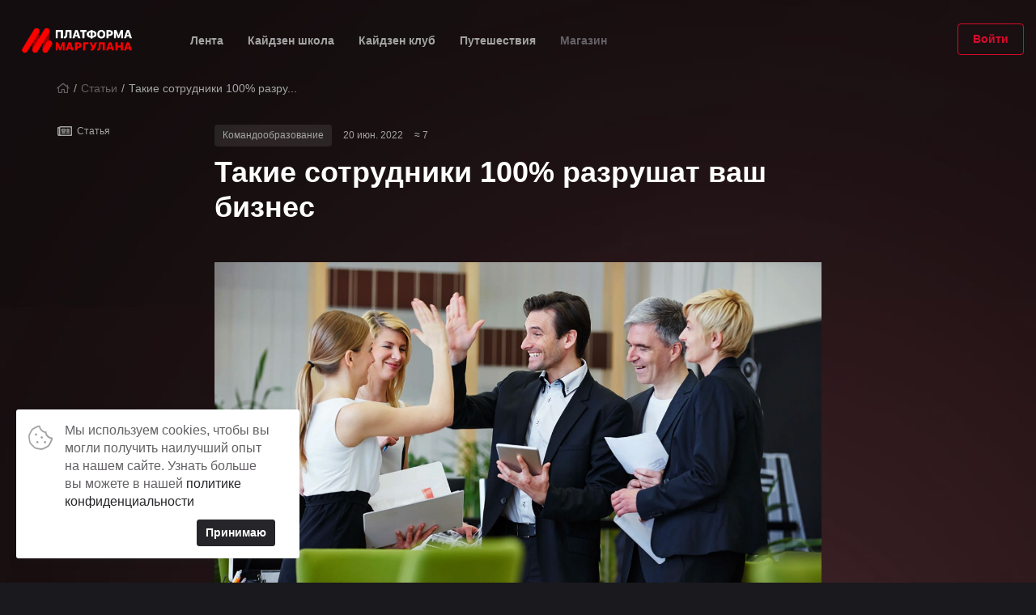

--- FILE ---
content_type: text/html; charset=UTF-8
request_url: https://margulan.info/articles/541
body_size: 25511
content:

<!DOCTYPE html>
<html lang="ru">
<head>
	<meta charset="utf-8"/>	<title>Такие сотрудники 100% разрушат ваш бизнес | Образовательная платформа Маргулана Сейсембая</title>
	<link href="/img/favicon-new.ico?1745462256" type="image/x-icon" rel="icon"/><link href="/img/favicon-new.ico?1745462256" type="image/x-icon" rel="shortcut icon"/><link href="/img/favicon-new-16x16.png?1745462256" type="image/png" rel="icon" sizes="16x16"/><link href="/img/favicon-new-16x16.png?1745462256" type="image/png" rel="shortcut icon" sizes="16x16"/><link href="/img/favicon-new-32x32.png?1745462256" type="image/png" rel="icon" sizes="32x32"/><link href="/img/favicon-new-32x32.png?1745462256" type="image/png" rel="shortcut icon" sizes="32x32"/><link href="/img/apple-touch-icon-new-57x57.png?1745462256" type="image/png" rel="apple-touch-icon-new-precomposed" sizes="57x57"/><link href="/img/apple-touch-icon-new-76x76.png?1745462256" type="image/png" rel="apple-touch-icon-new-precomposed" sizes="76x76"/><link href="/img/apple-touch-icon-new-120x120.png?1745462256" type="image/png" rel="apple-touch-icon-new-precomposed" sizes="120x120"/><link href="/img/apple-touch-icon-new-152x152.png?1745462256" type="image/png" rel="apple-touch-icon-new-precomposed" sizes="152x152"/><link href="/img/favicon-new-96x96.png?1745462256" type="image/png" rel="icon" sizes="196x196"/><link href="/img/favicon-new-96x96.png?1745462256" type="image/png" rel="shortcut icon" sizes="196x196"/><meta name="msapplication-TileColor" content="#1a191d"/><meta name="msapplication-TileImage" content="img/ms-icon-new-150x150.png"/><meta name="viewport" content="width=device-width, initial-scale=1.0"/><meta property="twitter:title" content="Такие сотрудники 100% разрушат ваш бизнес | Образовательная платформа Маргулана Сейсембая"/><meta property="og:title" content="Такие сотрудники 100% разрушат ваш бизнес | Образовательная платформа Маргулана Сейсембая"/><meta name="description" content="
"/><meta property="twitter:description" content="
"/><meta property="og:description" content="
"/><meta property="twitter:card" content="summary_large_image"/><meta property="twitter:image" content="https://storage.googleapis.com/margulan-storage/md_62650171b3028d14cc2e26e6200d32f7.jpg"/><meta property="og:image" content="https://storage.googleapis.com/margulan-storage/md_62650171b3028d14cc2e26e6200d32f7.jpg"/><meta property="twitter:image" content="http://margulan.info/img/facebook-cover.jpg"/><meta property="og:image" content="http://margulan.info/img/facebook-cover.jpg"/><meta property="og:type" content="article"/><meta property="og:url" content="http://margulan.info/articles/541"/><meta property="og:site_name" content="Образовательная платформа Маргулана Сейсембая"/><meta name="facebook-domain-verification" content="byll1fveleif8gh4gy7dd49z9yrcmk"/>	<link rel="stylesheet" href="https://fonts.googleapis.com/css2?family=Literata:wght@600&family=Source+Sans+Pro:wght@400;600;700&display=swap"/><link rel="stylesheet" href="/css/style.css?1745462255"/><link rel="stylesheet" href="/css/animate.css?1745462255" media="print" onload="this.media=&#039;all&#039;"/>	  <!-- Any Money -->
<meta name="anymoney-site-verification" content="0y_NAJUwnb1WyIkrIYxJ__1ZxPT_KqDzS2XlrUlTN_Vb6_HISMH7a5VzDCztV3nQzDjV">
<!-- End Any Money -->  <!-- Facebook Pixel Code -->
<script>
  !function(f,b,e,v,n,t,s)
  {if(f.fbq)return;n=f.fbq=function(){n.callMethod?
    n.callMethod.apply(n,arguments):n.queue.push(arguments)};
    if(!f._fbq)f._fbq=n;n.push=n;n.loaded=!0;n.version='2.0';
    n.queue=[];t=b.createElement(e);t.async=!0;
    t.src=v;s=b.getElementsByTagName(e)[0];
    s.parentNode.insertBefore(t,s)}(window, document,'script',
    'https://connect.facebook.net/en_US/fbevents.js');
  fbq('init', '424705098637355');
  fbq('track', 'PageView');
</script>
<noscript><img height="1" width="1" style="display:none"
               src="https://www.facebook.com/tr?id=424705098637355&ev=PageView&noscript=1"
  /></noscript>
<!-- End Facebook Pixel Code -->  <!-- Google Tag Manager -->
<script>(function(w,d,s,l,i){w[l]=w[l]||[];w[l].push({'gtm.start':
      new Date().getTime(),event:'gtm.js'});var f=d.getElementsByTagName(s)[0],
    j=d.createElement(s),dl=l!='dataLayer'?'&l='+l:'';j.async=true;j.src=
    'https://www.googletagmanager.com/gtm.js?id='+i+dl;f.parentNode.insertBefore(j,f);
  })(window,document,'script','dataLayer','GTM-PSQNLVM');</script>
<!-- End Google Tag Manager --></head>
<body>
  <!-- Google Tag Manager (noscript) -->
<noscript><iframe src="https://www.googletagmanager.com/ns.html?id=GTM-PSQNLVM"
                  height="0" width="0" style="display:none;visibility:hidden"></iframe></noscript>
<!-- End Google Tag Manager (noscript) -->	<div class="messages-wrapper">
		<div id="cookies-alert" class="message cookies">
  <p>
	  Мы используем cookies, чтобы вы могли получить наилучший опыт на нашем сайте.    Узнать больше вы можете в нашей <a href="/pages/privacy-policy">политике конфиденциальности</a>  </p>
	<div class="text-right">
		<button id="cookie-policy-accept" class="btn btn-default btn-sm">Принимаю</button>
	</div>
</div>
	</div>
	
<nav class="navbar navbar-fixed-top header navbar-default transparent" role="navigation">
	<div class="container-fluid">
		<div class="navbar-header">
			<button type="button" class="navbar-toggle collapsed" data-toggle="collapse" data-target="#header-nav" aria-expanded="false">
				<span class="sr-only">Toggle navigation</span>
				<span class="icon-bar"></span>
				<span class="icon-bar"></span>
				<span class="icon-bar"></span>
			</button>
			<a href="/" class="navbar-brand">
													<img src="/img/logo-full-new-white.png?1745462256" class="header-logo" alt="logo"/>							</a>
      		</div>
		<div class="collapse navbar-collapse" id="header-nav">
      <ul class="nav navbar-nav navbar-left header-nav">
        <li class="">
          <a href="/">Лента</a>        </li>
        <li class="">
          <a href="/kaizen-school">Кайдзен школа</a>        </li>
        <li class="    ">
          <a href="/kaizen-club">Кайдзен клуб</a>        </li>
        <li class="">
          <a href="/trips/recent">Путешествия</a>        </li>
        <li class="disabled">
          <a href="#">Магазин</a>        </li>
      </ul>
							<a href="/login?redirect=%2Farticles%2F541" class="btn btn-outline-primary navbar-btn navbar-right">Войти</a>					</div>
	</div>
</nav>

<div class="wrapper wrapper-fancy-bg">
	
<div class="page">
  <div class="page-header">
    <div class="container">
            <ul class="breadcrumb" itemscope itemtype="http://schema.org/BreadcrumbList"><li itemprop="itemListElement" itemscope itemtype="http://schema.org/ListItem"><a href="/" itemprop="item"><i class="far fa-home"></i></a><meta itemprop="name" content="Главная"><meta itemprop="position" content="1"></li><li itemprop="itemListElement" itemscope itemtype="http://schema.org/ListItem"><a href="/articles" itemprop="item">Статьи</a><meta itemprop="name" content="Статьи"><meta itemprop="position" content="2"></li><li class="active" itemprop="itemListElement" itemscope itemtype="http://schema.org/ListItem"><span>Такие сотрудники 100% разру...</span><meta itemprop="name" content="Такие сотрудники 100% разрушат ваш бизнес"><meta itemprop="position" content="3"></li></ul>      <div class="row">
        <div class="col-md-2">
          <div class="post-metadata aside hidden-xs hidden-sm">
            <div class="post-metadata-item post-type article">Статья</div>
                                  </div>
        </div>
        <div class="col-md-8">
          <div class="post-metadata">
                                                        <a href="/articles/category/2" class="post-metadata-item post-metadata-item-with-bg">Командообразование</a>                                                      <div class="post-metadata-item">
              20 июн. 2022            </div>
                          <div class="post-metadata-item">
                &asymp;
                7              </div>
                      </div>
          <h1>Такие сотрудники 100% разрушат ваш бизнес</h1>
          <p>
</p>
        </div>
      </div>
    </div>
  </div>
  <section class="block">
    <div class="container">
      <div class="row">
        <div class="col-md-8 col-md-offset-2">
                      <div class="post-cover">
              <img src="https://storage.googleapis.com/margulan-storage/lg_62650171b3028d14cc2e26e6200d32f7.jpg" alt="post-cover"/>            </div>
                                <div class="post-about not-authorized">
              <p align="justify">Как вы думаете, от чего в первую очередь зависит развитие и успешность любого бизнеса? - Правильно, от его правильного функционирования. А кто толкает эту машину вперед? - Конечно люди, то есть правильная команда. Именно она является главным капиталом, в который и нужно вкладывать основные силы, особенно в самом начале. <br></p><h3>Первая ошибка</h3><p align="justify">Первой ошибкой любого предпринимателя, особенно начинающего, является желание как можно быстрее набрать сотрудников и запустить дело. Именно поэтому многие подход...</p>            </div>
            <div class="not-authorized-block">
	<div class="not-authorized-block-icon">
		<i class="far fa-lock-alt"></i>
	</div>
	<div class="row">
		<div class="col-lg-6">
			<p class="not-authorized-block-title">
				Оформите подписку, чтобы посмотреть полную версию			</p>
			<p class="not-authorized-block-subtitle">
				Вы уже подписчик?				<a href="/login?redirect=%2Farticles%2F541">Авторизуйтесь</a>			</p>
		</div>
		<div class="col-lg-6 not-authorized-block-right-col">
      		</div>
	</div>
</div>                              <div class=" post-about">
            <div class="row display-flex">
                              <div class="col-xs-12 col-sm-6">
                  <a href="/speakers/9"
                     class="post-speaker">
                    <div class="post-speaker-img">
                                              <img src="https://storage.googleapis.com/margulan-storage/sm_22b569b5a7536de732fa88d5c25f552b.png" alt=""/>                                          </div>
                    <div class="post-speaker-body">
                      <p class="post-speaker-title">
                        Команда Маргулана Сейсембая                      </p>
                      <p class="post-speaker-subtitle">
                        margulan.info                      </p>
                    </div>
                  </a>
                </div>
                          </div>
          </div>
                    <div class="post-about">
            <p class="h3">Комментарии</p>
  <div class="not-authorized-block">
    <div class="not-authorized-block-icon">
	    <i class="far fa-user-circle"></i>
    </div>
    <p class="not-authorized-block-title">
      Вы не авторизованы!    </p>
    <p class="not-authorized-block-subtitle">
      Чтобы оставить комментарий, пожалуйста      <a href="/login?redirect=%2Farticles%2F541">авторизуйтесь</a>      или      <a href="/#packages">зарегистрируйтесь</a>.
    </p>
  </div>
          </div>
        </div>
      </div>
    </div>
  </section>
      <section class="other block">
      <div class="container">
        <p class="block-title h2">Читайте также</p>
        <div class="row masonry-grid">
                      <div class="col-xs-12 col-sm-6 col-md-4 masonry-grid-item">
              <a href="/articles/534"
                 class="post-thumbnail boxed
                                  with-speaker">
                                                <div class="post-thumbnail-body">
                  <div class="post-metadata">
                    <div class="post-metadata-item post-type article">Статья</div>
                                                                                        <div class="post-metadata-item post-metadata-item-with-bg">
                          Маркетинг                        </div>
                                                                                    </div>
                  <p class="post-thumbnail-title text-large">Как заполучить инвестора при первом питче? </p>
                  <p class="post-thumbnail-subtitle">
                    Шпаргалка с вопросами, которые будут на вашей презентации бизнес-проекта. 
                  </p>
                  <div class="post-metadata">
                    <div class="post-metadata-item">
                      10 июн. 2022                    </div>
                                          <div class="post-metadata-item">
                        &asymp;
                        10                      </div>
                                      </div>
                </div>
                                  <div class="post-thumbnail-footer">
                                          <div class="post-speaker">
                        <div class="post-speaker-img">
                                                      <img src="https://storage.googleapis.com/margulan-storage/sm_22b569b5a7536de732fa88d5c25f552b.png" alt=""/>                                                  </div>
                        <div class="post-speaker-body">
                          <p class="post-speaker-title">
                            Команда Маргулана Сейсембая                          </p>
                          <p class="post-speaker-subtitle">
                            margulan.info                          </p>
                        </div>
                      </div>
                                        </div>
                              </a>
            </div>
                      <div class="col-xs-12 col-sm-6 col-md-4 masonry-grid-item">
              <a href="/articles/1217"
                 class="post-thumbnail boxed
                                  with-speaker">
                                                  <div class="post-thumbnail-img">
                    <img src="https://storage.googleapis.com/margulan-storage/md_cd8c391aef0696af43070ff9ba9f9f79.png" alt="post-thumbnail-img"/>                  </div>
                                <div class="post-thumbnail-body">
                  <div class="post-metadata">
                    <div class="post-metadata-item post-type article">Статья</div>
                                                                                        <div class="post-metadata-item post-metadata-item-with-bg">
                          Продажи                        </div>
                                                                      <div class="post-metadata-item post-metadata-item-bordered">
                          Психология                        </div>
                                                                                    </div>
                  <p class="post-thumbnail-title text-large">Эмоциональный капитал: как вызвать тёплые чувства у ваших клиентов</p>
                  <p class="post-thumbnail-subtitle">
                                      </p>
                  <div class="post-metadata">
                    <div class="post-metadata-item">
                      11 авг. 2023                    </div>
                                      </div>
                </div>
                                  <div class="post-thumbnail-footer">
                                          <div class="post-speaker">
                        <div class="post-speaker-img">
                                                      <img src="https://storage.googleapis.com/margulan-storage/sm_22b569b5a7536de732fa88d5c25f552b.png" alt=""/>                                                  </div>
                        <div class="post-speaker-body">
                          <p class="post-speaker-title">
                            Команда Маргулана Сейсембая                          </p>
                          <p class="post-speaker-subtitle">
                            margulan.info                          </p>
                        </div>
                      </div>
                                        </div>
                              </a>
            </div>
                      <div class="col-xs-12 col-sm-6 col-md-4 masonry-grid-item">
              <a href="/articles/1261"
                 class="post-thumbnail boxed
                                  with-speaker">
                                                  <div class="post-thumbnail-img">
                    <img src="https://storage.googleapis.com/margulan-storage/md_4af96e50cae0a05fa87611e4c8e58399.png" alt="post-thumbnail-img"/>                  </div>
                                <div class="post-thumbnail-body">
                  <div class="post-metadata">
                    <div class="post-metadata-item post-type article">Статья</div>
                                                                                        <div class="post-metadata-item post-metadata-item-with-bg">
                          Эффективность                        </div>
                                                                      <div class="post-metadata-item post-metadata-item-bordered">
                          Психология                        </div>
                                                                                    </div>
                  <p class="post-thumbnail-title text-large">Жизнефикация игр. Как превратить траты времени в инвестиции</p>
                  <p class="post-thumbnail-subtitle">
                                      </p>
                  <div class="post-metadata">
                    <div class="post-metadata-item">
                      23 дек. 2023                    </div>
                                      </div>
                </div>
                                  <div class="post-thumbnail-footer">
                                          <div class="post-speaker">
                        <div class="post-speaker-img">
                                                      <img src="https://storage.googleapis.com/margulan-storage/sm_22b569b5a7536de732fa88d5c25f552b.png" alt=""/>                                                  </div>
                        <div class="post-speaker-body">
                          <p class="post-speaker-title">
                            Команда Маргулана Сейсембая                          </p>
                          <p class="post-speaker-subtitle">
                            margulan.info                          </p>
                        </div>
                      </div>
                                        </div>
                              </a>
            </div>
                  </div>
      </div>
    </section>
  </div>

	<section class="footer">
		<div class="container">
			<div class="row">
				<div class="col-sm-4 col-lg-3">
					<div class="footer-brand">
						<img src="/img/logo-new.png?1745462257" alt="logo"/>					</div>
          <div class="btn-group language-switcher">
  <button type="button" class="btn btn-outline-default dropdown-toggle" data-toggle="dropdown" aria-haspopup="true" aria-expanded="false">
          <img src="/img/ru.png?1745462257" alt=""/>      <span>Русский</span>
      <span class="caret"></span>
      </button>
  <ul class="dropdown-menu">
                      <li>
        <a href="/kz/articles/541" class="set-language" data-language-code="kz">
          <img src="/img/kz.png?1745462256" alt=""/>          <span>Қазақ</span>
        </a>
      </li>
                <li>
        <a href="/uk/articles/541" class="set-language" data-language-code="uk">
          <img src="/img/uk.png?1745462257" alt=""/>          <span>Українська</span>
        </a>
      </li>
      </ul>
</div>
				</div>
				<div class="col-lg-3 hidden-xs hidden-sm hidden-md">
          <p class="footer-title">Быстрые ссылки</p>
          <ul class="footer-navbar">
            <li>
              <a href="/kaizen-school">Кайдзен школа</a>            </li>
            <li>
              <a href="/kaizen-club">Кайдзен клуб</a>            </li>
            <li>
              <a href="/trips/recent">Путешествия</a>            </li>
          </ul>
                      <a href="/login?redirect=%2Farticles%2F541" class="btn btn-outline-primary">Войти</a>          				</div>
				<div class="col-sm-4 col-lg-3">
					<p class="footer-title">Социальные сети Маргулана</p>
					<div class="footer-socials">
						<a href="https://instagram.com/margulan_seissembai" class="btn-social" target="_blank" rel="noreferrer">
							<i class="fab fa-instagram"></i>
							<span class="sr-only">Instagram</span>
						</a>
						<a href="https://www.youtube.com/channel/UCTHXtr2FZibOytQV7Yt7FqA" class="btn-social" target="_blank" rel="noreferrer">
							<i class="fab fa-youtube"></i>
							<span class="sr-only">YouTube</span>
						</a>
						<a href="https://tiktok.com/@margulan_seissembai" class="btn-social" target="_blank" rel="noreferrer">
							<i class="fab fa-tiktok"></i>
							<span class="sr-only">TikTok</span>
						</a>
            <a href="https://www.facebook.com/seimargulan" class="btn-social" target="_blank" rel="noreferrer">
              <i class="fab fa-facebook-f"></i>
              <span class="sr-only">Facebook</span>
            </a>
						<a href="https://www.linkedin.com/in/margulan-seissembai-914b3946/" class="btn-social" target="_blank" rel="noreferrer">
							<i class="fab fa-linkedin"></i>
							<span class="sr-only">LinkedIn</span>
						</a>
            <a href="https://t.me/MargulanSeissembai" class="btn-social" target="_blank" rel="noreferrer">
              <i class="fab fa-telegram"></i>
              <span class="sr-only">Telegram</span>
            </a>
						<a href="https://vk.com/margulan_seissembai" class="btn-social" target="_blank" rel="noreferrer">
							<i class="fab fa-vk"></i>
							<span class="sr-only">Vkontakte</span>
						</a>
					</div>
          <p class="footer-title">Социальные сети Кайдзен клуба</p>
          <div class="footer-socials">
            <a href="https://instagram.com/kaidzen.club" class="btn-social" target="_blank" rel="noreferrer">
              <i class="fab fa-instagram"></i>
              <span class="sr-only">Instagram</span>
            </a>
          </div>
				</div>
				<div class="col-sm-4 col-lg-3">
          <p class="footer-title">Связаться с нами</p>
          <p>
            Если у вас возникли какие-либо вопросы, пожалуйста, напишите нам:            <a href="mailto:mail@margulan.info">mail@margulan.info</a>          </p>
					<p class="footer-about">
						Платформа Маргулана<br>ТОО «EduPlat LTD»<br>пр. Аль-Фараби, БЦ “Нурлы Тау”, блок 4А, 19 этаж<br>ТОО «EduTech»<br>ИП Лигиза Е.О.<br>ООО «ЭдьюТэк ЛТД»					</p>
				</div>
			</div>
			<div class="footer-copyright">
				<div class="row">
					<div class="col-sm-5 footer-copyright-left">
						<div class="footer-copyright-policy">
							<a href="/pages/terms_of_service">Условия оказания услуг</a>						</div>
						<div class="footer-copyright-policy">
							<a href="/pages/privacy_policy">Политика конфиденциальности</a>						</div>
					</div>
					<div class="col-sm-7 footer-copyright-right">
						<span class="copy">&copy; 2023, <b>АЕМ ГРУП</b> - все права защищены</span>
						<img src="/img/mastercard-o.png?1745462257" class="footer-copyright-payment" alt=""/>						<img src="/img/visa-o.png?1745462257" class="footer-copyright-payment" alt=""/>					</div>
				</div>
			</div>
		</div>
	</section>
</div>
  <!--Forms-->
    <!--End Forms-->

	<!-- JavaScript -->
	<script src="/js/app.js?1745462257"></script><script src="/js/statistics.js?1745462257"></script>    <!--End JavaScript-->
</body>
</html>

--- FILE ---
content_type: text/css
request_url: https://margulan.info/css/style.css?1745462255
body_size: 506638
content:
/*!
 * Bootstrap v3.3.5 (http://getsrc.com)
 * Copyright 2011-2015 Twitter, Inc.
 * Licensed under MIT (https://github.com/twbs/src/blob/master/LICENSE)
 */
/*! normalize.css v3.0.3 | MIT License | github.com/necolas/normalize.css */
html {
  font-family: sans-serif;
  -ms-text-size-adjust: 100%;
  -webkit-text-size-adjust: 100%;
}

body {
  margin: 0;
}

article,
aside,
details,
figcaption,
figure,
footer,
header,
hgroup,
main,
menu,
nav,
section,
summary {
  display: block;
}

audio,
canvas,
progress,
video {
  display: inline-block;
  vertical-align: baseline;
}

audio:not([controls]) {
  display: none;
  height: 0;
}

[hidden],
template {
  display: none;
}

a {
  background-color: transparent;
}

a:active,
a:hover {
  outline: 0;
}

abbr[title] {
  border-bottom: 1px dotted;
}

b,
strong {
  font-weight: bold;
}

dfn {
  font-style: italic;
}

h1 {
  font-size: 2em;
  margin: 0.67em 0;
}

mark {
  background: #ff0;
  color: #000;
}

small {
  font-size: 80%;
}

sub,
sup {
  font-size: 75%;
  line-height: 0;
  position: relative;
  vertical-align: baseline;
}

sup {
  top: -0.5em;
}

sub {
  bottom: -0.25em;
}

img {
  border: 0;
}

svg:not(:root) {
  overflow: hidden;
}

figure {
  margin: 1em 40px;
}

hr {
  box-sizing: content-box;
  height: 0;
}

pre {
  overflow: auto;
}

code,
kbd,
pre,
samp {
  font-family: monospace, monospace;
  font-size: 1em;
}

button,
input,
optgroup,
select,
textarea {
  color: inherit;
  font: inherit;
  margin: 0;
}

button {
  overflow: visible;
}

button,
select {
  text-transform: none;
}

button,
html input[type="button"],
input[type="reset"],
input[type="submit"] {
  -webkit-appearance: button;
  cursor: pointer;
}

button[disabled],
html input[disabled] {
  cursor: default;
}

button::-moz-focus-inner,
input::-moz-focus-inner {
  border: 0;
  padding: 0;
}

input {
  line-height: normal;
}

input[type="checkbox"],
input[type="radio"] {
  box-sizing: border-box;
  padding: 0;
}

input[type="number"]::-webkit-inner-spin-button,
input[type="number"]::-webkit-outer-spin-button {
  height: auto;
}

input[type="search"] {
  -webkit-appearance: textfield;
  box-sizing: content-box;
}

input[type="search"]::-webkit-search-cancel-button,
input[type="search"]::-webkit-search-decoration {
  -webkit-appearance: none;
}

fieldset {
  border: 1px solid #c0c0c0;
  margin: 0 2px;
  padding: 0.35em 0.625em 0.75em;
}

legend {
  border: 0;
  padding: 0;
}

textarea {
  overflow: auto;
}

optgroup {
  font-weight: bold;
}

table {
  border-collapse: collapse;
  border-spacing: 0;
}

td,
th {
  padding: 0;
}

/*! Source: https://github.com/h5bp/html5-boilerplate/blob/master/src/css/main.css */
@media print {
  *,
  *:before,
  *:after {
    background: transparent !important;
    color: #000 !important;
    box-shadow: none !important;
    text-shadow: none !important;
  }
  a,
  a:visited {
    text-decoration: underline;
  }
  a[href]:after {
    content: " (" attr(href) ")";
  }
  abbr[title]:after {
    content: " (" attr(title) ")";
  }
  a[href^="#"]:after,
  a[href^="javascript:"]:after {
    content: "";
  }
  pre,
  blockquote {
    border: 1px solid #999;
    page-break-inside: avoid;
  }
  thead {
    display: table-header-group;
  }
  tr,
  img {
    page-break-inside: avoid;
  }
  img {
    max-width: 100% !important;
  }
  p,
  h2,
  h3 {
    orphans: 3;
    widows: 3;
  }
  h2,
  h3 {
    page-break-after: avoid;
  }
  .navbar {
    display: none;
  }
  .btn > .caret, .wizard > .actions a > .caret,
  .dropup > .btn > .caret,
  .wizard > .actions .dropup > a > .caret {
    border-top-color: #000 !important;
  }
  .label {
    border: 1px solid #000;
  }
  .table {
    border-collapse: collapse !important;
  }
  .table td,
  .table th {
    background-color: #fff !important;
  }
  .table-bordered th,
  .table-bordered td {
    border: 1px solid #ddd !important;
  }
}

@font-face {
  font-family: 'Glyphicons Halflings';
  src: url("/fonts/bootstrap/glyphicons-halflings-regular.eot");
  src: url("/fonts/bootstrap/glyphicons-halflings-regular.eot?#iefix") format("embedded-opentype"), url("/fonts/bootstrap/glyphicons-halflings-regular.woff2") format("woff2"), url("/fonts/bootstrap/glyphicons-halflings-regular.woff") format("woff"), url("/fonts/bootstrap/glyphicons-halflings-regular.ttf") format("truetype"), url("/fonts/bootstrap/glyphicons-halflings-regular.svg#glyphicons_halflingsregular") format("svg");
}

.glyphicon {
  position: relative;
  top: 1px;
  display: inline-block;
  font-family: 'Glyphicons Halflings';
  font-style: normal;
  font-weight: normal;
  line-height: 1;
  -webkit-font-smoothing: antialiased;
  -moz-osx-font-smoothing: grayscale;
}

.glyphicon-asterisk:before {
  content: "\2a";
}

.glyphicon-plus:before {
  content: "\2b";
}

.glyphicon-euro:before,
.glyphicon-eur:before {
  content: "\20ac";
}

.glyphicon-minus:before {
  content: "\2212";
}

.glyphicon-cloud:before {
  content: "\2601";
}

.glyphicon-envelope:before {
  content: "\2709";
}

.glyphicon-pencil:before {
  content: "\270f";
}

.glyphicon-glass:before {
  content: "\e001";
}

.glyphicon-music:before {
  content: "\e002";
}

.glyphicon-search:before {
  content: "\e003";
}

.glyphicon-heart:before {
  content: "\e005";
}

.glyphicon-star:before {
  content: "\e006";
}

.glyphicon-star-empty:before {
  content: "\e007";
}

.glyphicon-user:before {
  content: "\e008";
}

.glyphicon-film:before {
  content: "\e009";
}

.glyphicon-th-large:before {
  content: "\e010";
}

.glyphicon-th:before {
  content: "\e011";
}

.glyphicon-th-list:before {
  content: "\e012";
}

.glyphicon-ok:before {
  content: "\e013";
}

.glyphicon-remove:before {
  content: "\e014";
}

.glyphicon-zoom-in:before {
  content: "\e015";
}

.glyphicon-zoom-out:before {
  content: "\e016";
}

.glyphicon-off:before {
  content: "\e017";
}

.glyphicon-signal:before {
  content: "\e018";
}

.glyphicon-cog:before {
  content: "\e019";
}

.glyphicon-trash:before {
  content: "\e020";
}

.glyphicon-home:before {
  content: "\e021";
}

.glyphicon-file:before {
  content: "\e022";
}

.glyphicon-time:before {
  content: "\e023";
}

.glyphicon-road:before {
  content: "\e024";
}

.glyphicon-download-alt:before {
  content: "\e025";
}

.glyphicon-download:before {
  content: "\e026";
}

.glyphicon-upload:before {
  content: "\e027";
}

.glyphicon-inbox:before {
  content: "\e028";
}

.glyphicon-play-circle:before {
  content: "\e029";
}

.glyphicon-repeat:before {
  content: "\e030";
}

.glyphicon-refresh:before {
  content: "\e031";
}

.glyphicon-list-alt:before {
  content: "\e032";
}

.glyphicon-lock:before {
  content: "\e033";
}

.glyphicon-flag:before {
  content: "\e034";
}

.glyphicon-headphones:before {
  content: "\e035";
}

.glyphicon-volume-off:before {
  content: "\e036";
}

.glyphicon-volume-down:before {
  content: "\e037";
}

.glyphicon-volume-up:before {
  content: "\e038";
}

.glyphicon-qrcode:before {
  content: "\e039";
}

.glyphicon-barcode:before {
  content: "\e040";
}

.glyphicon-tag:before {
  content: "\e041";
}

.glyphicon-tags:before {
  content: "\e042";
}

.glyphicon-book:before {
  content: "\e043";
}

.glyphicon-bookmark:before {
  content: "\e044";
}

.glyphicon-print:before {
  content: "\e045";
}

.glyphicon-camera:before {
  content: "\e046";
}

.glyphicon-font:before {
  content: "\e047";
}

.glyphicon-bold:before {
  content: "\e048";
}

.glyphicon-italic:before {
  content: "\e049";
}

.glyphicon-text-height:before {
  content: "\e050";
}

.glyphicon-text-width:before {
  content: "\e051";
}

.glyphicon-align-left:before {
  content: "\e052";
}

.glyphicon-align-center:before {
  content: "\e053";
}

.glyphicon-align-right:before {
  content: "\e054";
}

.glyphicon-align-justify:before {
  content: "\e055";
}

.glyphicon-list:before {
  content: "\e056";
}

.glyphicon-indent-left:before {
  content: "\e057";
}

.glyphicon-indent-right:before {
  content: "\e058";
}

.glyphicon-facetime-video:before {
  content: "\e059";
}

.glyphicon-picture:before {
  content: "\e060";
}

.glyphicon-map-marker:before {
  content: "\e062";
}

.glyphicon-adjust:before {
  content: "\e063";
}

.glyphicon-tint:before {
  content: "\e064";
}

.glyphicon-edit:before {
  content: "\e065";
}

.glyphicon-share:before {
  content: "\e066";
}

.glyphicon-check:before {
  content: "\e067";
}

.glyphicon-move:before {
  content: "\e068";
}

.glyphicon-step-backward:before {
  content: "\e069";
}

.glyphicon-fast-backward:before {
  content: "\e070";
}

.glyphicon-backward:before {
  content: "\e071";
}

.glyphicon-play:before {
  content: "\e072";
}

.glyphicon-pause:before {
  content: "\e073";
}

.glyphicon-stop:before {
  content: "\e074";
}

.glyphicon-forward:before {
  content: "\e075";
}

.glyphicon-fast-forward:before {
  content: "\e076";
}

.glyphicon-step-forward:before {
  content: "\e077";
}

.glyphicon-eject:before {
  content: "\e078";
}

.glyphicon-chevron-left:before {
  content: "\e079";
}

.glyphicon-chevron-right:before {
  content: "\e080";
}

.glyphicon-plus-sign:before {
  content: "\e081";
}

.glyphicon-minus-sign:before {
  content: "\e082";
}

.glyphicon-remove-sign:before {
  content: "\e083";
}

.glyphicon-ok-sign:before {
  content: "\e084";
}

.glyphicon-question-sign:before {
  content: "\e085";
}

.glyphicon-info-sign:before {
  content: "\e086";
}

.glyphicon-screenshot:before {
  content: "\e087";
}

.glyphicon-remove-circle:before {
  content: "\e088";
}

.glyphicon-ok-circle:before {
  content: "\e089";
}

.glyphicon-ban-circle:before {
  content: "\e090";
}

.glyphicon-arrow-left:before {
  content: "\e091";
}

.glyphicon-arrow-right:before {
  content: "\e092";
}

.glyphicon-arrow-up:before {
  content: "\e093";
}

.glyphicon-arrow-down:before {
  content: "\e094";
}

.glyphicon-share-alt:before {
  content: "\e095";
}

.glyphicon-resize-full:before {
  content: "\e096";
}

.glyphicon-resize-small:before {
  content: "\e097";
}

.glyphicon-exclamation-sign:before {
  content: "\e101";
}

.glyphicon-gift:before {
  content: "\e102";
}

.glyphicon-leaf:before {
  content: "\e103";
}

.glyphicon-fire:before {
  content: "\e104";
}

.glyphicon-eye-open:before {
  content: "\e105";
}

.glyphicon-eye-close:before {
  content: "\e106";
}

.glyphicon-warning-sign:before {
  content: "\e107";
}

.glyphicon-plane:before {
  content: "\e108";
}

.glyphicon-calendar:before {
  content: "\e109";
}

.glyphicon-random:before {
  content: "\e110";
}

.glyphicon-comment:before {
  content: "\e111";
}

.glyphicon-magnet:before {
  content: "\e112";
}

.glyphicon-chevron-up:before {
  content: "\e113";
}

.glyphicon-chevron-down:before {
  content: "\e114";
}

.glyphicon-retweet:before {
  content: "\e115";
}

.glyphicon-shopping-cart:before {
  content: "\e116";
}

.glyphicon-folder-close:before {
  content: "\e117";
}

.glyphicon-folder-open:before {
  content: "\e118";
}

.glyphicon-resize-vertical:before {
  content: "\e119";
}

.glyphicon-resize-horizontal:before {
  content: "\e120";
}

.glyphicon-hdd:before {
  content: "\e121";
}

.glyphicon-bullhorn:before {
  content: "\e122";
}

.glyphicon-bell:before {
  content: "\e123";
}

.glyphicon-certificate:before {
  content: "\e124";
}

.glyphicon-thumbs-up:before {
  content: "\e125";
}

.glyphicon-thumbs-down:before {
  content: "\e126";
}

.glyphicon-hand-right:before {
  content: "\e127";
}

.glyphicon-hand-left:before {
  content: "\e128";
}

.glyphicon-hand-up:before {
  content: "\e129";
}

.glyphicon-hand-down:before {
  content: "\e130";
}

.glyphicon-circle-arrow-right:before {
  content: "\e131";
}

.glyphicon-circle-arrow-left:before {
  content: "\e132";
}

.glyphicon-circle-arrow-up:before {
  content: "\e133";
}

.glyphicon-circle-arrow-down:before {
  content: "\e134";
}

.glyphicon-globe:before {
  content: "\e135";
}

.glyphicon-wrench:before {
  content: "\e136";
}

.glyphicon-tasks:before {
  content: "\e137";
}

.glyphicon-filter:before {
  content: "\e138";
}

.glyphicon-briefcase:before {
  content: "\e139";
}

.glyphicon-fullscreen:before {
  content: "\e140";
}

.glyphicon-dashboard:before {
  content: "\e141";
}

.glyphicon-paperclip:before {
  content: "\e142";
}

.glyphicon-heart-empty:before {
  content: "\e143";
}

.glyphicon-link:before {
  content: "\e144";
}

.glyphicon-phone:before {
  content: "\e145";
}

.glyphicon-pushpin:before {
  content: "\e146";
}

.glyphicon-usd:before {
  content: "\e148";
}

.glyphicon-gbp:before {
  content: "\e149";
}

.glyphicon-sort:before {
  content: "\e150";
}

.glyphicon-sort-by-alphabet:before {
  content: "\e151";
}

.glyphicon-sort-by-alphabet-alt:before {
  content: "\e152";
}

.glyphicon-sort-by-order:before {
  content: "\e153";
}

.glyphicon-sort-by-order-alt:before {
  content: "\e154";
}

.glyphicon-sort-by-attributes:before {
  content: "\e155";
}

.glyphicon-sort-by-attributes-alt:before {
  content: "\e156";
}

.glyphicon-unchecked:before {
  content: "\e157";
}

.glyphicon-expand:before {
  content: "\e158";
}

.glyphicon-collapse-down:before {
  content: "\e159";
}

.glyphicon-collapse-up:before {
  content: "\e160";
}

.glyphicon-log-in:before {
  content: "\e161";
}

.glyphicon-flash:before {
  content: "\e162";
}

.glyphicon-log-out:before {
  content: "\e163";
}

.glyphicon-new-window:before {
  content: "\e164";
}

.glyphicon-record:before {
  content: "\e165";
}

.glyphicon-save:before {
  content: "\e166";
}

.glyphicon-open:before {
  content: "\e167";
}

.glyphicon-saved:before {
  content: "\e168";
}

.glyphicon-import:before {
  content: "\e169";
}

.glyphicon-export:before {
  content: "\e170";
}

.glyphicon-send:before {
  content: "\e171";
}

.glyphicon-floppy-disk:before {
  content: "\e172";
}

.glyphicon-floppy-saved:before {
  content: "\e173";
}

.glyphicon-floppy-remove:before {
  content: "\e174";
}

.glyphicon-floppy-save:before {
  content: "\e175";
}

.glyphicon-floppy-open:before {
  content: "\e176";
}

.glyphicon-credit-card:before {
  content: "\e177";
}

.glyphicon-transfer:before {
  content: "\e178";
}

.glyphicon-cutlery:before {
  content: "\e179";
}

.glyphicon-header:before {
  content: "\e180";
}

.glyphicon-compressed:before {
  content: "\e181";
}

.glyphicon-earphone:before {
  content: "\e182";
}

.glyphicon-phone-alt:before {
  content: "\e183";
}

.glyphicon-tower:before {
  content: "\e184";
}

.glyphicon-stats:before {
  content: "\e185";
}

.glyphicon-sd-video:before {
  content: "\e186";
}

.glyphicon-hd-video:before {
  content: "\e187";
}

.glyphicon-subtitles:before {
  content: "\e188";
}

.glyphicon-sound-stereo:before {
  content: "\e189";
}

.glyphicon-sound-dolby:before {
  content: "\e190";
}

.glyphicon-sound-5-1:before {
  content: "\e191";
}

.glyphicon-sound-6-1:before {
  content: "\e192";
}

.glyphicon-sound-7-1:before {
  content: "\e193";
}

.glyphicon-copyright-mark:before {
  content: "\e194";
}

.glyphicon-registration-mark:before {
  content: "\e195";
}

.glyphicon-cloud-download:before {
  content: "\e197";
}

.glyphicon-cloud-upload:before {
  content: "\e198";
}

.glyphicon-tree-conifer:before {
  content: "\e199";
}

.glyphicon-tree-deciduous:before {
  content: "\e200";
}

.glyphicon-cd:before {
  content: "\e201";
}

.glyphicon-save-file:before {
  content: "\e202";
}

.glyphicon-open-file:before {
  content: "\e203";
}

.glyphicon-level-up:before {
  content: "\e204";
}

.glyphicon-copy:before {
  content: "\e205";
}

.glyphicon-paste:before {
  content: "\e206";
}

.glyphicon-alert:before {
  content: "\e209";
}

.glyphicon-equalizer:before {
  content: "\e210";
}

.glyphicon-king:before {
  content: "\e211";
}

.glyphicon-queen:before {
  content: "\e212";
}

.glyphicon-pawn:before {
  content: "\e213";
}

.glyphicon-bishop:before {
  content: "\e214";
}

.glyphicon-knight:before {
  content: "\e215";
}

.glyphicon-baby-formula:before {
  content: "\e216";
}

.glyphicon-tent:before {
  content: "\26fa";
}

.glyphicon-blackboard:before {
  content: "\e218";
}

.glyphicon-bed:before {
  content: "\e219";
}

.glyphicon-apple:before {
  content: "\f8ff";
}

.glyphicon-erase:before {
  content: "\e221";
}

.glyphicon-hourglass:before {
  content: "\231b";
}

.glyphicon-lamp:before {
  content: "\e223";
}

.glyphicon-duplicate:before {
  content: "\e224";
}

.glyphicon-piggy-bank:before {
  content: "\e225";
}

.glyphicon-scissors:before {
  content: "\e226";
}

.glyphicon-bitcoin:before {
  content: "\e227";
}

.glyphicon-btc:before {
  content: "\e227";
}

.glyphicon-xbt:before {
  content: "\e227";
}

.glyphicon-yen:before {
  content: "\00a5";
}

.glyphicon-jpy:before {
  content: "\00a5";
}

.glyphicon-ruble:before {
  content: "\20bd";
}

.glyphicon-rub:before {
  content: "\20bd";
}

.glyphicon-scale:before {
  content: "\e230";
}

.glyphicon-ice-lolly:before {
  content: "\e231";
}

.glyphicon-ice-lolly-tasted:before {
  content: "\e232";
}

.glyphicon-education:before {
  content: "\e233";
}

.glyphicon-option-horizontal:before {
  content: "\e234";
}

.glyphicon-option-vertical:before {
  content: "\e235";
}

.glyphicon-menu-hamburger:before {
  content: "\e236";
}

.glyphicon-modal-window:before {
  content: "\e237";
}

.glyphicon-oil:before {
  content: "\e238";
}

.glyphicon-grain:before {
  content: "\e239";
}

.glyphicon-sunglasses:before {
  content: "\e240";
}

.glyphicon-text-size:before {
  content: "\e241";
}

.glyphicon-text-color:before {
  content: "\e242";
}

.glyphicon-text-background:before {
  content: "\e243";
}

.glyphicon-object-align-top:before {
  content: "\e244";
}

.glyphicon-object-align-bottom:before {
  content: "\e245";
}

.glyphicon-object-align-horizontal:before {
  content: "\e246";
}

.glyphicon-object-align-left:before {
  content: "\e247";
}

.glyphicon-object-align-vertical:before {
  content: "\e248";
}

.glyphicon-object-align-right:before {
  content: "\e249";
}

.glyphicon-triangle-right:before {
  content: "\e250";
}

.glyphicon-triangle-left:before {
  content: "\e251";
}

.glyphicon-triangle-bottom:before {
  content: "\e252";
}

.glyphicon-triangle-top:before {
  content: "\e253";
}

.glyphicon-console:before {
  content: "\e254";
}

.glyphicon-superscript:before {
  content: "\e255";
}

.glyphicon-subscript:before {
  content: "\e256";
}

.glyphicon-menu-left:before {
  content: "\e257";
}

.glyphicon-menu-right:before {
  content: "\e258";
}

.glyphicon-menu-down:before {
  content: "\e259";
}

.glyphicon-menu-up:before {
  content: "\e260";
}

* {
  box-sizing: border-box;
}

*:before,
*:after {
  box-sizing: border-box;
}

html {
  font-size: 10px;
  -webkit-tap-highlight-color: rgba(0, 0, 0, 0);
}

body {
  font-family: "Open Sans", Helvetica, Arial, sans-serif;
  font-size: 16px;
  line-height: 1.42857;
  color: #ececec;
  background-color: #1a191d;
}

input,
button,
select,
textarea {
  font-family: inherit;
  font-size: inherit;
  line-height: inherit;
}

a {
  color: #f9f9f9;
  text-decoration: none;
}

a:hover, a:focus {
  color: #ffffff;
  text-decoration: underline;
}

a:focus {
  outline: thin dotted;
  outline: 5px auto -webkit-focus-ring-color;
  outline-offset: -2px;
}

figure {
  margin: 0;
}

img {
  vertical-align: middle;
}

.img-responsive {
  display: block;
  max-width: 100%;
  height: auto;
}

.img-rounded {
  border-radius: 6px;
}

.img-thumbnail {
  padding: 4px;
  line-height: 1.42857;
  background-color: #1a191d;
  border: 1px solid #ddd;
  border-radius: 4px;
  transition: all 0.2s ease-in-out;
  display: inline-block;
  max-width: 100%;
  height: auto;
}

.img-circle {
  border-radius: 50%;
}

hr {
  margin-top: 22px;
  margin-bottom: 22px;
  border: 0;
  border-top: 1px solid #ececec;
}

.sr-only {
  position: absolute;
  width: 1px;
  height: 1px;
  margin: -1px;
  padding: 0;
  overflow: hidden;
  clip: rect(0, 0, 0, 0);
  border: 0;
}

.sr-only-focusable:active, .sr-only-focusable:focus {
  position: static;
  width: auto;
  height: auto;
  margin: 0;
  overflow: visible;
  clip: auto;
}

[role="button"] {
  cursor: pointer;
}

h1, h2, h3, h4, h5, h6,
.h1, .h2, .h3, .h4, .h5, .h6 {
  font-family: inherit;
  font-weight: 700;
  line-height: 1.2;
  color: #ffffff;
}

h1 small,
h1 .small, h2 small,
h2 .small, h3 small,
h3 .small, h4 small,
h4 .small, h5 small,
h5 .small, h6 small,
h6 .small,
.h1 small,
.h1 .small, .h2 small,
.h2 .small, .h3 small,
.h3 .small, .h4 small,
.h4 .small, .h5 small,
.h5 .small, .h6 small,
.h6 .small {
  font-weight: normal;
  line-height: 1;
  color: #a4a4a4;
}

h1, .h1,
h2, .h2,
h3, .h3 {
  margin-top: 22px;
  margin-bottom: 11px;
}

h1 small,
h1 .small, .h1 small,
.h1 .small,
h2 small,
h2 .small, .h2 small,
.h2 .small,
h3 small,
h3 .small, .h3 small,
.h3 .small {
  font-size: 65%;
}

h4, .h4,
h5, .h5,
h6, .h6 {
  margin-top: 11px;
  margin-bottom: 11px;
}

h4 small,
h4 .small, .h4 small,
.h4 .small,
h5 small,
h5 .small, .h5 small,
.h5 .small,
h6 small,
h6 .small, .h6 small,
.h6 .small {
  font-size: 75%;
}

h1, .h1 {
  font-size: 36px;
}

h2, .h2 {
  font-size: 30px;
}

h3, .h3 {
  font-size: 26px;
}

h4, .h4 {
  font-size: 22px;
}

h5, .h5 {
  font-size: 16px;
}

h6, .h6 {
  font-size: 12px;
}

p {
  margin: 0 0 11px;
}

.lead {
  margin-bottom: 22px;
  font-size: 18px;
  font-weight: 300;
  line-height: 1.4;
}

@media (min-width: 768px) {
  .lead {
    font-size: 24px;
  }
}

small,
.small {
  font-size: 87%;
}

mark,
.mark {
  background-color: #040100;
  padding: .2em;
}

.text-left {
  text-align: left;
}

.text-right {
  text-align: right;
}

.text-center {
  text-align: center;
}

.text-justify {
  text-align: justify;
}

.text-nowrap {
  white-space: nowrap;
}

.text-lowercase {
  text-transform: lowercase;
}

.text-uppercase, .initialism {
  text-transform: uppercase;
}

.text-capitalize {
  text-transform: capitalize;
}

.text-muted {
  color: #a4a4a4;
}

.text-primary {
  color: #d90a2c;
}

a.text-primary:hover,
a.text-primary:focus {
  color: #a80822;
}

.text-success {
  color: #549e2b;
}

a.text-success:hover,
a.text-success:focus {
  color: #3f7620;
}

.text-info {
  color: #259fd3;
}

a.text-info:hover,
a.text-info:focus {
  color: #1d7ea8;
}

.text-warning {
  color: #e9714d;
}

a.text-warning:hover,
a.text-warning:focus {
  color: #e34d20;
}

.text-danger {
  color: #be001f;
}

a.text-danger:hover,
a.text-danger:focus {
  color: #8b0017;
}

.bg-primary {
  color: #fff;
}

.bg-primary {
  background-color: #d90a2c;
}

a.bg-primary:hover,
a.bg-primary:focus {
  background-color: #a80822;
}

.bg-success {
  background-color: #dff0d8;
}

a.bg-success:hover,
a.bg-success:focus {
  background-color: #c1e2b3;
}

.bg-info {
  background-color: black;
}

a.bg-info:hover,
a.bg-info:focus {
  background-color: black;
}

.bg-warning {
  background-color: #040100;
}

a.bg-warning:hover,
a.bg-warning:focus {
  background-color: black;
}

.bg-danger {
  background-color: #240006;
}

a.bg-danger:hover,
a.bg-danger:focus {
  background-color: black;
}

.page-header {
  padding-bottom: 10px;
  margin: 44px 0 22px;
  border-bottom: 1px solid #1a191d;
}

ul,
ol {
  margin-top: 0;
  margin-bottom: 11px;
}

ul ul,
ul ol,
ol ul,
ol ol {
  margin-bottom: 0;
}

.list-unstyled {
  padding-left: 0;
  list-style: none;
}

.list-inline {
  padding-left: 0;
  list-style: none;
  margin-left: -5px;
}

.list-inline > li {
  display: inline-block;
  padding-left: 5px;
  padding-right: 5px;
}

dl {
  margin-top: 0;
  margin-bottom: 22px;
}

dt,
dd {
  line-height: 1.42857;
}

dt {
  font-weight: bold;
}

dd {
  margin-left: 0;
}

.dl-horizontal dd:before, .dl-horizontal dd:after {
  content: " ";
  display: table;
}

.dl-horizontal dd:after {
  clear: both;
}

@media (min-width: 1200px) {
  .dl-horizontal dt {
    float: left;
    width: 160px;
    clear: left;
    text-align: right;
    overflow: hidden;
    text-overflow: ellipsis;
    white-space: nowrap;
  }
  .dl-horizontal dd {
    margin-left: 180px;
  }
}

abbr[title],
abbr[data-original-title] {
  cursor: help;
  border-bottom: 1px dotted #a4a4a4;
}

.initialism {
  font-size: 90%;
}

blockquote {
  padding: 11px 22px;
  margin: 0 0 22px;
  font-size: 20px;
  border-left: 5px solid #ececec;
}

blockquote p:last-child,
blockquote ul:last-child,
blockquote ol:last-child {
  margin-bottom: 0;
}

blockquote footer,
blockquote small,
blockquote .small {
  display: block;
  font-size: 80%;
  line-height: 1.42857;
  color: #a4a4a4;
}

blockquote footer:before,
blockquote small:before,
blockquote .small:before {
  content: '\2014 \00A0';
}

.blockquote-reverse,
blockquote.pull-right {
  padding-right: 15px;
  padding-left: 0;
  border-right: 5px solid #ececec;
  border-left: 0;
  text-align: right;
}

.blockquote-reverse footer:before,
.blockquote-reverse small:before,
.blockquote-reverse .small:before,
blockquote.pull-right footer:before,
blockquote.pull-right small:before,
blockquote.pull-right .small:before {
  content: '';
}

.blockquote-reverse footer:after,
.blockquote-reverse small:after,
.blockquote-reverse .small:after,
blockquote.pull-right footer:after,
blockquote.pull-right small:after,
blockquote.pull-right .small:after {
  content: '\00A0 \2014';
}

address {
  margin-bottom: 22px;
  font-style: normal;
  line-height: 1.42857;
}

code,
kbd,
pre,
samp {
  font-family: "Consolas", Menlo, Monaco, "Courier New", monospace;
}

code {
  padding: 2px 4px;
  font-size: 90%;
  color: #c7254e;
  background-color: #f9f2f4;
  border-radius: 4px;
}

kbd {
  padding: 2px 4px;
  font-size: 90%;
  color: #ffffff;
  background-color: #333;
  border-radius: 3px;
  box-shadow: inset 0 -1px 0 rgba(0, 0, 0, 0.25);
}

kbd kbd {
  padding: 0;
  font-size: 100%;
  font-weight: bold;
  box-shadow: none;
}

pre {
  display: block;
  padding: 10.5px;
  margin: 0 0 11px;
  font-size: 15px;
  line-height: 1.42857;
  word-break: break-all;
  word-wrap: break-word;
  color: #262529;
  background-color: #f5f5f5;
  border: 1px solid #ccc;
  border-radius: 4px;
}

pre code {
  padding: 0;
  font-size: inherit;
  color: inherit;
  white-space: pre-wrap;
  background-color: transparent;
  border-radius: 0;
}

.pre-scrollable {
  max-height: 340px;
  overflow-y: scroll;
}

.container {
  margin-right: auto;
  margin-left: auto;
  padding-left: 15px;
  padding-right: 15px;
}

.container:before, .container:after {
  content: " ";
  display: table;
}

.container:after {
  clear: both;
}

@media (min-width: 768px) {
  .container {
    width: 750px;
  }
}

@media (min-width: 992px) {
  .container {
    width: 970px;
  }
}

@media (min-width: 1200px) {
  .container {
    width: 1170px;
  }
}

.container-fluid {
  margin-right: auto;
  margin-left: auto;
  padding-left: 15px;
  padding-right: 15px;
}

.container-fluid:before, .container-fluid:after {
  content: " ";
  display: table;
}

.container-fluid:after {
  clear: both;
}

.row {
  margin-left: -15px;
  margin-right: -15px;
}

.row:before, .row:after {
  content: " ";
  display: table;
}

.row:after {
  clear: both;
}

.col-xs-1, .col-sm-1, .col-md-1, .col-lg-1, .col-xs-2, .col-sm-2, .col-md-2, .col-lg-2, .col-xs-3, .col-sm-3, .col-md-3, .col-lg-3, .col-xs-4, .col-sm-4, .col-md-4, .col-lg-4, .col-xs-5, .col-sm-5, .col-md-5, .col-lg-5, .col-xs-6, .col-sm-6, .col-md-6, .col-lg-6, .col-xs-7, .col-sm-7, .col-md-7, .col-lg-7, .col-xs-8, .col-sm-8, .col-md-8, .col-lg-8, .col-xs-9, .col-sm-9, .col-md-9, .col-lg-9, .col-xs-10, .col-sm-10, .col-md-10, .col-lg-10, .col-xs-11, .col-sm-11, .col-md-11, .col-lg-11, .col-xs-12, .col-sm-12, .col-md-12, .col-lg-12 {
  position: relative;
  min-height: 1px;
  padding-left: 15px;
  padding-right: 15px;
}

.col-xs-1, .col-xs-2, .col-xs-3, .col-xs-4, .col-xs-5, .col-xs-6, .col-xs-7, .col-xs-8, .col-xs-9, .col-xs-10, .col-xs-11, .col-xs-12 {
  float: left;
}

.col-xs-1 {
  width: 8.33333%;
}

.col-xs-2 {
  width: 16.66667%;
}

.col-xs-3 {
  width: 25%;
}

.col-xs-4 {
  width: 33.33333%;
}

.col-xs-5 {
  width: 41.66667%;
}

.col-xs-6 {
  width: 50%;
}

.col-xs-7 {
  width: 58.33333%;
}

.col-xs-8 {
  width: 66.66667%;
}

.col-xs-9 {
  width: 75%;
}

.col-xs-10 {
  width: 83.33333%;
}

.col-xs-11 {
  width: 91.66667%;
}

.col-xs-12 {
  width: 100%;
}

.col-xs-pull-0 {
  right: auto;
}

.col-xs-pull-1 {
  right: 8.33333%;
}

.col-xs-pull-2 {
  right: 16.66667%;
}

.col-xs-pull-3 {
  right: 25%;
}

.col-xs-pull-4 {
  right: 33.33333%;
}

.col-xs-pull-5 {
  right: 41.66667%;
}

.col-xs-pull-6 {
  right: 50%;
}

.col-xs-pull-7 {
  right: 58.33333%;
}

.col-xs-pull-8 {
  right: 66.66667%;
}

.col-xs-pull-9 {
  right: 75%;
}

.col-xs-pull-10 {
  right: 83.33333%;
}

.col-xs-pull-11 {
  right: 91.66667%;
}

.col-xs-pull-12 {
  right: 100%;
}

.col-xs-push-0 {
  left: auto;
}

.col-xs-push-1 {
  left: 8.33333%;
}

.col-xs-push-2 {
  left: 16.66667%;
}

.col-xs-push-3 {
  left: 25%;
}

.col-xs-push-4 {
  left: 33.33333%;
}

.col-xs-push-5 {
  left: 41.66667%;
}

.col-xs-push-6 {
  left: 50%;
}

.col-xs-push-7 {
  left: 58.33333%;
}

.col-xs-push-8 {
  left: 66.66667%;
}

.col-xs-push-9 {
  left: 75%;
}

.col-xs-push-10 {
  left: 83.33333%;
}

.col-xs-push-11 {
  left: 91.66667%;
}

.col-xs-push-12 {
  left: 100%;
}

.col-xs-offset-0 {
  margin-left: 0%;
}

.col-xs-offset-1 {
  margin-left: 8.33333%;
}

.col-xs-offset-2 {
  margin-left: 16.66667%;
}

.col-xs-offset-3 {
  margin-left: 25%;
}

.col-xs-offset-4 {
  margin-left: 33.33333%;
}

.col-xs-offset-5 {
  margin-left: 41.66667%;
}

.col-xs-offset-6 {
  margin-left: 50%;
}

.col-xs-offset-7 {
  margin-left: 58.33333%;
}

.col-xs-offset-8 {
  margin-left: 66.66667%;
}

.col-xs-offset-9 {
  margin-left: 75%;
}

.col-xs-offset-10 {
  margin-left: 83.33333%;
}

.col-xs-offset-11 {
  margin-left: 91.66667%;
}

.col-xs-offset-12 {
  margin-left: 100%;
}

@media (min-width: 768px) {
  .col-sm-1, .col-sm-2, .col-sm-3, .col-sm-4, .col-sm-5, .col-sm-6, .col-sm-7, .col-sm-8, .col-sm-9, .col-sm-10, .col-sm-11, .col-sm-12 {
    float: left;
  }
  .col-sm-1 {
    width: 8.33333%;
  }
  .col-sm-2 {
    width: 16.66667%;
  }
  .col-sm-3 {
    width: 25%;
  }
  .col-sm-4 {
    width: 33.33333%;
  }
  .col-sm-5 {
    width: 41.66667%;
  }
  .col-sm-6 {
    width: 50%;
  }
  .col-sm-7 {
    width: 58.33333%;
  }
  .col-sm-8 {
    width: 66.66667%;
  }
  .col-sm-9 {
    width: 75%;
  }
  .col-sm-10 {
    width: 83.33333%;
  }
  .col-sm-11 {
    width: 91.66667%;
  }
  .col-sm-12 {
    width: 100%;
  }
  .col-sm-pull-0 {
    right: auto;
  }
  .col-sm-pull-1 {
    right: 8.33333%;
  }
  .col-sm-pull-2 {
    right: 16.66667%;
  }
  .col-sm-pull-3 {
    right: 25%;
  }
  .col-sm-pull-4 {
    right: 33.33333%;
  }
  .col-sm-pull-5 {
    right: 41.66667%;
  }
  .col-sm-pull-6 {
    right: 50%;
  }
  .col-sm-pull-7 {
    right: 58.33333%;
  }
  .col-sm-pull-8 {
    right: 66.66667%;
  }
  .col-sm-pull-9 {
    right: 75%;
  }
  .col-sm-pull-10 {
    right: 83.33333%;
  }
  .col-sm-pull-11 {
    right: 91.66667%;
  }
  .col-sm-pull-12 {
    right: 100%;
  }
  .col-sm-push-0 {
    left: auto;
  }
  .col-sm-push-1 {
    left: 8.33333%;
  }
  .col-sm-push-2 {
    left: 16.66667%;
  }
  .col-sm-push-3 {
    left: 25%;
  }
  .col-sm-push-4 {
    left: 33.33333%;
  }
  .col-sm-push-5 {
    left: 41.66667%;
  }
  .col-sm-push-6 {
    left: 50%;
  }
  .col-sm-push-7 {
    left: 58.33333%;
  }
  .col-sm-push-8 {
    left: 66.66667%;
  }
  .col-sm-push-9 {
    left: 75%;
  }
  .col-sm-push-10 {
    left: 83.33333%;
  }
  .col-sm-push-11 {
    left: 91.66667%;
  }
  .col-sm-push-12 {
    left: 100%;
  }
  .col-sm-offset-0 {
    margin-left: 0%;
  }
  .col-sm-offset-1 {
    margin-left: 8.33333%;
  }
  .col-sm-offset-2 {
    margin-left: 16.66667%;
  }
  .col-sm-offset-3 {
    margin-left: 25%;
  }
  .col-sm-offset-4 {
    margin-left: 33.33333%;
  }
  .col-sm-offset-5 {
    margin-left: 41.66667%;
  }
  .col-sm-offset-6 {
    margin-left: 50%;
  }
  .col-sm-offset-7 {
    margin-left: 58.33333%;
  }
  .col-sm-offset-8 {
    margin-left: 66.66667%;
  }
  .col-sm-offset-9 {
    margin-left: 75%;
  }
  .col-sm-offset-10 {
    margin-left: 83.33333%;
  }
  .col-sm-offset-11 {
    margin-left: 91.66667%;
  }
  .col-sm-offset-12 {
    margin-left: 100%;
  }
}

@media (min-width: 992px) {
  .col-md-1, .col-md-2, .col-md-3, .col-md-4, .col-md-5, .col-md-6, .col-md-7, .col-md-8, .col-md-9, .col-md-10, .col-md-11, .col-md-12 {
    float: left;
  }
  .col-md-1 {
    width: 8.33333%;
  }
  .col-md-2 {
    width: 16.66667%;
  }
  .col-md-3 {
    width: 25%;
  }
  .col-md-4 {
    width: 33.33333%;
  }
  .col-md-5 {
    width: 41.66667%;
  }
  .col-md-6 {
    width: 50%;
  }
  .col-md-7 {
    width: 58.33333%;
  }
  .col-md-8 {
    width: 66.66667%;
  }
  .col-md-9 {
    width: 75%;
  }
  .col-md-10 {
    width: 83.33333%;
  }
  .col-md-11 {
    width: 91.66667%;
  }
  .col-md-12 {
    width: 100%;
  }
  .col-md-pull-0 {
    right: auto;
  }
  .col-md-pull-1 {
    right: 8.33333%;
  }
  .col-md-pull-2 {
    right: 16.66667%;
  }
  .col-md-pull-3 {
    right: 25%;
  }
  .col-md-pull-4 {
    right: 33.33333%;
  }
  .col-md-pull-5 {
    right: 41.66667%;
  }
  .col-md-pull-6 {
    right: 50%;
  }
  .col-md-pull-7 {
    right: 58.33333%;
  }
  .col-md-pull-8 {
    right: 66.66667%;
  }
  .col-md-pull-9 {
    right: 75%;
  }
  .col-md-pull-10 {
    right: 83.33333%;
  }
  .col-md-pull-11 {
    right: 91.66667%;
  }
  .col-md-pull-12 {
    right: 100%;
  }
  .col-md-push-0 {
    left: auto;
  }
  .col-md-push-1 {
    left: 8.33333%;
  }
  .col-md-push-2 {
    left: 16.66667%;
  }
  .col-md-push-3 {
    left: 25%;
  }
  .col-md-push-4 {
    left: 33.33333%;
  }
  .col-md-push-5 {
    left: 41.66667%;
  }
  .col-md-push-6 {
    left: 50%;
  }
  .col-md-push-7 {
    left: 58.33333%;
  }
  .col-md-push-8 {
    left: 66.66667%;
  }
  .col-md-push-9 {
    left: 75%;
  }
  .col-md-push-10 {
    left: 83.33333%;
  }
  .col-md-push-11 {
    left: 91.66667%;
  }
  .col-md-push-12 {
    left: 100%;
  }
  .col-md-offset-0 {
    margin-left: 0%;
  }
  .col-md-offset-1 {
    margin-left: 8.33333%;
  }
  .col-md-offset-2 {
    margin-left: 16.66667%;
  }
  .col-md-offset-3 {
    margin-left: 25%;
  }
  .col-md-offset-4 {
    margin-left: 33.33333%;
  }
  .col-md-offset-5 {
    margin-left: 41.66667%;
  }
  .col-md-offset-6 {
    margin-left: 50%;
  }
  .col-md-offset-7 {
    margin-left: 58.33333%;
  }
  .col-md-offset-8 {
    margin-left: 66.66667%;
  }
  .col-md-offset-9 {
    margin-left: 75%;
  }
  .col-md-offset-10 {
    margin-left: 83.33333%;
  }
  .col-md-offset-11 {
    margin-left: 91.66667%;
  }
  .col-md-offset-12 {
    margin-left: 100%;
  }
}

@media (min-width: 1200px) {
  .col-lg-1, .col-lg-2, .col-lg-3, .col-lg-4, .col-lg-5, .col-lg-6, .col-lg-7, .col-lg-8, .col-lg-9, .col-lg-10, .col-lg-11, .col-lg-12 {
    float: left;
  }
  .col-lg-1 {
    width: 8.33333%;
  }
  .col-lg-2 {
    width: 16.66667%;
  }
  .col-lg-3 {
    width: 25%;
  }
  .col-lg-4 {
    width: 33.33333%;
  }
  .col-lg-5 {
    width: 41.66667%;
  }
  .col-lg-6 {
    width: 50%;
  }
  .col-lg-7 {
    width: 58.33333%;
  }
  .col-lg-8 {
    width: 66.66667%;
  }
  .col-lg-9 {
    width: 75%;
  }
  .col-lg-10 {
    width: 83.33333%;
  }
  .col-lg-11 {
    width: 91.66667%;
  }
  .col-lg-12 {
    width: 100%;
  }
  .col-lg-pull-0 {
    right: auto;
  }
  .col-lg-pull-1 {
    right: 8.33333%;
  }
  .col-lg-pull-2 {
    right: 16.66667%;
  }
  .col-lg-pull-3 {
    right: 25%;
  }
  .col-lg-pull-4 {
    right: 33.33333%;
  }
  .col-lg-pull-5 {
    right: 41.66667%;
  }
  .col-lg-pull-6 {
    right: 50%;
  }
  .col-lg-pull-7 {
    right: 58.33333%;
  }
  .col-lg-pull-8 {
    right: 66.66667%;
  }
  .col-lg-pull-9 {
    right: 75%;
  }
  .col-lg-pull-10 {
    right: 83.33333%;
  }
  .col-lg-pull-11 {
    right: 91.66667%;
  }
  .col-lg-pull-12 {
    right: 100%;
  }
  .col-lg-push-0 {
    left: auto;
  }
  .col-lg-push-1 {
    left: 8.33333%;
  }
  .col-lg-push-2 {
    left: 16.66667%;
  }
  .col-lg-push-3 {
    left: 25%;
  }
  .col-lg-push-4 {
    left: 33.33333%;
  }
  .col-lg-push-5 {
    left: 41.66667%;
  }
  .col-lg-push-6 {
    left: 50%;
  }
  .col-lg-push-7 {
    left: 58.33333%;
  }
  .col-lg-push-8 {
    left: 66.66667%;
  }
  .col-lg-push-9 {
    left: 75%;
  }
  .col-lg-push-10 {
    left: 83.33333%;
  }
  .col-lg-push-11 {
    left: 91.66667%;
  }
  .col-lg-push-12 {
    left: 100%;
  }
  .col-lg-offset-0 {
    margin-left: 0%;
  }
  .col-lg-offset-1 {
    margin-left: 8.33333%;
  }
  .col-lg-offset-2 {
    margin-left: 16.66667%;
  }
  .col-lg-offset-3 {
    margin-left: 25%;
  }
  .col-lg-offset-4 {
    margin-left: 33.33333%;
  }
  .col-lg-offset-5 {
    margin-left: 41.66667%;
  }
  .col-lg-offset-6 {
    margin-left: 50%;
  }
  .col-lg-offset-7 {
    margin-left: 58.33333%;
  }
  .col-lg-offset-8 {
    margin-left: 66.66667%;
  }
  .col-lg-offset-9 {
    margin-left: 75%;
  }
  .col-lg-offset-10 {
    margin-left: 83.33333%;
  }
  .col-lg-offset-11 {
    margin-left: 91.66667%;
  }
  .col-lg-offset-12 {
    margin-left: 100%;
  }
}

table {
  background-color: transparent;
}

caption {
  padding-top: 12px;
  padding-bottom: 12px;
  color: #a4a4a4;
  text-align: left;
}

th {
  text-align: left;
}

.table {
  width: 100%;
  max-width: 100%;
  margin-bottom: 22px;
}

.table > thead > tr > th,
.table > thead > tr > td,
.table > tbody > tr > th,
.table > tbody > tr > td,
.table > tfoot > tr > th,
.table > tfoot > tr > td {
  padding: 12px;
  line-height: 1.42857;
  vertical-align: top;
  border-top: 1px solid #646165;
}

.table > thead > tr > th {
  vertical-align: bottom;
  border-bottom: 2px solid #646165;
}

.table > caption + thead > tr:first-child > th,
.table > caption + thead > tr:first-child > td,
.table > colgroup + thead > tr:first-child > th,
.table > colgroup + thead > tr:first-child > td,
.table > thead:first-child > tr:first-child > th,
.table > thead:first-child > tr:first-child > td {
  border-top: 0;
}

.table > tbody + tbody {
  border-top: 2px solid #646165;
}

.table .table {
  background-color: #1a191d;
}

.table-condensed > thead > tr > th,
.table-condensed > thead > tr > td,
.table-condensed > tbody > tr > th,
.table-condensed > tbody > tr > td,
.table-condensed > tfoot > tr > th,
.table-condensed > tfoot > tr > td {
  padding: 8px;
}

.table-bordered {
  border: 1px solid #646165;
}

.table-bordered > thead > tr > th,
.table-bordered > thead > tr > td,
.table-bordered > tbody > tr > th,
.table-bordered > tbody > tr > td,
.table-bordered > tfoot > tr > th,
.table-bordered > tfoot > tr > td {
  border: 1px solid #646165;
}

.table-bordered > thead > tr > th,
.table-bordered > thead > tr > td {
  border-bottom-width: 2px;
}

.table-striped > tbody > tr:nth-of-type(odd) {
  background-color: #262529;
}

.table-hover > tbody > tr:hover {
  background-color: #262529;
}

table col[class*="col-"] {
  position: static;
  float: none;
  display: table-column;
}

table td[class*="col-"],
table th[class*="col-"] {
  position: static;
  float: none;
  display: table-cell;
}

.table > thead > tr > td.active,
.table > thead > tr > th.active,
.table > thead > tr.active > td,
.table > thead > tr.active > th,
.table > tbody > tr > td.active,
.table > tbody > tr > th.active,
.table > tbody > tr.active > td,
.table > tbody > tr.active > th,
.table > tfoot > tr > td.active,
.table > tfoot > tr > th.active,
.table > tfoot > tr.active > td,
.table > tfoot > tr.active > th {
  background-color: #262529;
}

.table-hover > tbody > tr > td.active:hover,
.table-hover > tbody > tr > th.active:hover,
.table-hover > tbody > tr.active:hover > td,
.table-hover > tbody > tr:hover > .active,
.table-hover > tbody > tr.active:hover > th {
  background-color: #1a191c;
}

.table > thead > tr > td.success,
.table > thead > tr > th.success,
.table > thead > tr.success > td,
.table > thead > tr.success > th,
.table > tbody > tr > td.success,
.table > tbody > tr > th.success,
.table > tbody > tr.success > td,
.table > tbody > tr.success > th,
.table > tfoot > tr > td.success,
.table > tfoot > tr > th.success,
.table > tfoot > tr.success > td,
.table > tfoot > tr.success > th {
  background-color: #dff0d8;
}

.table-hover > tbody > tr > td.success:hover,
.table-hover > tbody > tr > th.success:hover,
.table-hover > tbody > tr.success:hover > td,
.table-hover > tbody > tr:hover > .success,
.table-hover > tbody > tr.success:hover > th {
  background-color: #d0e9c6;
}

.table > thead > tr > td.info,
.table > thead > tr > th.info,
.table > thead > tr.info > td,
.table > thead > tr.info > th,
.table > tbody > tr > td.info,
.table > tbody > tr > th.info,
.table > tbody > tr.info > td,
.table > tbody > tr.info > th,
.table > tfoot > tr > td.info,
.table > tfoot > tr > th.info,
.table > tfoot > tr.info > td,
.table > tfoot > tr.info > th {
  background-color: black;
}

.table-hover > tbody > tr > td.info:hover,
.table-hover > tbody > tr > th.info:hover,
.table-hover > tbody > tr.info:hover > td,
.table-hover > tbody > tr:hover > .info,
.table-hover > tbody > tr.info:hover > th {
  background-color: black;
}

.table > thead > tr > td.warning,
.table > thead > tr > th.warning,
.table > thead > tr.warning > td,
.table > thead > tr.warning > th,
.table > tbody > tr > td.warning,
.table > tbody > tr > th.warning,
.table > tbody > tr.warning > td,
.table > tbody > tr.warning > th,
.table > tfoot > tr > td.warning,
.table > tfoot > tr > th.warning,
.table > tfoot > tr.warning > td,
.table > tfoot > tr.warning > th {
  background-color: #040100;
}

.table-hover > tbody > tr > td.warning:hover,
.table-hover > tbody > tr > th.warning:hover,
.table-hover > tbody > tr.warning:hover > td,
.table-hover > tbody > tr:hover > .warning,
.table-hover > tbody > tr.warning:hover > th {
  background-color: black;
}

.table > thead > tr > td.danger,
.table > thead > tr > th.danger,
.table > thead > tr.danger > td,
.table > thead > tr.danger > th,
.table > tbody > tr > td.danger,
.table > tbody > tr > th.danger,
.table > tbody > tr.danger > td,
.table > tbody > tr.danger > th,
.table > tfoot > tr > td.danger,
.table > tfoot > tr > th.danger,
.table > tfoot > tr.danger > td,
.table > tfoot > tr.danger > th {
  background-color: #240006;
}

.table-hover > tbody > tr > td.danger:hover,
.table-hover > tbody > tr > th.danger:hover,
.table-hover > tbody > tr.danger:hover > td,
.table-hover > tbody > tr:hover > .danger,
.table-hover > tbody > tr.danger:hover > th {
  background-color: #0a0002;
}

.table-responsive {
  overflow-x: auto;
  min-height: 0.01%;
}

@media screen and (max-width: 767px) {
  .table-responsive {
    width: 100%;
    margin-bottom: 16.5px;
    overflow-y: hidden;
    -ms-overflow-style: -ms-autohiding-scrollbar;
    border: 1px solid #646165;
  }
  .table-responsive > .table {
    margin-bottom: 0;
  }
  .table-responsive > .table > thead > tr > th,
  .table-responsive > .table > thead > tr > td,
  .table-responsive > .table > tbody > tr > th,
  .table-responsive > .table > tbody > tr > td,
  .table-responsive > .table > tfoot > tr > th,
  .table-responsive > .table > tfoot > tr > td {
    white-space: nowrap;
  }
  .table-responsive > .table-bordered {
    border: 0;
  }
  .table-responsive > .table-bordered > thead > tr > th:first-child,
  .table-responsive > .table-bordered > thead > tr > td:first-child,
  .table-responsive > .table-bordered > tbody > tr > th:first-child,
  .table-responsive > .table-bordered > tbody > tr > td:first-child,
  .table-responsive > .table-bordered > tfoot > tr > th:first-child,
  .table-responsive > .table-bordered > tfoot > tr > td:first-child {
    border-left: 0;
  }
  .table-responsive > .table-bordered > thead > tr > th:last-child,
  .table-responsive > .table-bordered > thead > tr > td:last-child,
  .table-responsive > .table-bordered > tbody > tr > th:last-child,
  .table-responsive > .table-bordered > tbody > tr > td:last-child,
  .table-responsive > .table-bordered > tfoot > tr > th:last-child,
  .table-responsive > .table-bordered > tfoot > tr > td:last-child {
    border-right: 0;
  }
  .table-responsive > .table-bordered > tbody > tr:last-child > th,
  .table-responsive > .table-bordered > tbody > tr:last-child > td,
  .table-responsive > .table-bordered > tfoot > tr:last-child > th,
  .table-responsive > .table-bordered > tfoot > tr:last-child > td {
    border-bottom: 0;
  }
}

fieldset {
  padding: 0;
  margin: 0;
  border: 0;
  min-width: 0;
}

legend {
  display: block;
  width: 100%;
  padding: 0;
  margin-bottom: 22px;
  font-size: 24px;
  line-height: inherit;
  color: #a4a4a4;
  border: 0;
  border-bottom: 1px solid #262529;
}

label {
  display: inline-block;
  max-width: 100%;
  margin-bottom: 5px;
  font-weight: bold;
}

input[type="search"] {
  box-sizing: border-box;
}

input[type="radio"],
input[type="checkbox"] {
  margin: 5px 0 0;
  margin-top: 1px \9;
  line-height: normal;
}

input[type="file"] {
  display: block;
}

input[type="range"] {
  display: block;
  width: 100%;
}

select[multiple],
select[size] {
  height: auto;
}

input[type="file"]:focus,
input[type="radio"]:focus,
input[type="checkbox"]:focus {
  outline: thin dotted;
  outline: 5px auto -webkit-focus-ring-color;
  outline-offset: -2px;
}

output {
  display: block;
  padding-top: 10px;
  font-size: 16px;
  line-height: 1.42857;
  color: #f9f9f9;
}

.form-control {
  display: block;
  width: 100%;
  height: 42px;
  padding: 9px 18px;
  font-size: 16px;
  line-height: 1.42857;
  color: #f9f9f9;
  background-color: #262529;
  background-image: none;
  border: 1px solid #262529;
  border-radius: 4px;
  box-shadow: inset 0 1px 1px rgba(0, 0, 0, 0.075);
  transition: border-color ease-in-out 0.15s, box-shadow ease-in-out 0.15s;
}

.form-control:focus {
  border-color: #a4a4a4;
  outline: 0;
  box-shadow: inset 0 1px 1px rgba(0, 0, 0, 0.075), 0 0 8px rgba(164, 164, 164, 0.6);
}

.form-control::-moz-placeholder {
  color: #999;
  opacity: 1;
}

.form-control:-ms-input-placeholder {
  color: #999;
}

.form-control::-webkit-input-placeholder {
  color: #999;
}

.form-control[disabled], .form-control[readonly],
fieldset[disabled] .form-control {
  background-color: #1a191d;
  opacity: 1;
}

.form-control[disabled],
fieldset[disabled] .form-control {
  cursor: not-allowed;
}

textarea.form-control {
  height: auto;
}

input[type="search"] {
  -webkit-appearance: none;
}

@media screen and (-webkit-min-device-pixel-ratio: 0) {
  input[type="date"].form-control,
  input[type="time"].form-control,
  input[type="datetime-local"].form-control,
  input[type="month"].form-control {
    line-height: 42px;
  }
  input[type="date"].input-sm, .input-group-sm > input.form-control[type="date"],
  .input-group-sm > input.input-group-addon[type="date"],
  .input-group-sm > .input-group-btn > input.btn[type="date"],
  .input-group-sm input[type="date"],
  input[type="time"].input-sm,
  .input-group-sm > input.form-control[type="time"],
  .input-group-sm > input.input-group-addon[type="time"],
  .input-group-sm > .input-group-btn > input.btn[type="time"],
  .input-group-sm
  input[type="time"],
  input[type="datetime-local"].input-sm,
  .input-group-sm > input.form-control[type="datetime-local"],
  .input-group-sm > input.input-group-addon[type="datetime-local"],
  .input-group-sm > .input-group-btn > input.btn[type="datetime-local"],
  .input-group-sm
  input[type="datetime-local"],
  input[type="month"].input-sm,
  .input-group-sm > input.form-control[type="month"],
  .input-group-sm > input.input-group-addon[type="month"],
  .input-group-sm > .input-group-btn > input.btn[type="month"],
  .input-group-sm
  input[type="month"] {
    line-height: 33px;
  }
  input[type="date"].input-lg, .input-group-lg > input.form-control[type="date"],
  .input-group-lg > input.input-group-addon[type="date"],
  .input-group-lg > .input-group-btn > input.btn[type="date"],
  .input-group-lg input[type="date"],
  input[type="time"].input-lg,
  .input-group-lg > input.form-control[type="time"],
  .input-group-lg > input.input-group-addon[type="time"],
  .input-group-lg > .input-group-btn > input.btn[type="time"],
  .input-group-lg
  input[type="time"],
  input[type="datetime-local"].input-lg,
  .input-group-lg > input.form-control[type="datetime-local"],
  .input-group-lg > input.input-group-addon[type="datetime-local"],
  .input-group-lg > .input-group-btn > input.btn[type="datetime-local"],
  .input-group-lg
  input[type="datetime-local"],
  input[type="month"].input-lg,
  .input-group-lg > input.form-control[type="month"],
  .input-group-lg > input.input-group-addon[type="month"],
  .input-group-lg > .input-group-btn > input.btn[type="month"],
  .input-group-lg
  input[type="month"] {
    line-height: 50px;
  }
}

.form-group {
  margin-bottom: 25px;
}

.radio,
.checkbox {
  position: relative;
  display: block;
  margin-top: 10px;
  margin-bottom: 10px;
}

.radio label,
.checkbox label {
  min-height: 22px;
  padding-left: 20px;
  margin-bottom: 0;
  font-weight: normal;
  cursor: pointer;
}

.radio input[type="radio"],
.radio-inline input[type="radio"],
.checkbox input[type="checkbox"],
.checkbox-inline input[type="checkbox"] {
  position: absolute;
  margin-left: -20px;
  margin-top: 5px \9;
}

.radio + .radio,
.checkbox + .checkbox {
  margin-top: -5px;
}

.radio-inline,
.checkbox-inline {
  position: relative;
  display: inline-block;
  padding-left: 20px;
  margin-bottom: 0;
  vertical-align: middle;
  font-weight: normal;
  cursor: pointer;
}

.radio-inline + .radio-inline,
.checkbox-inline + .checkbox-inline {
  margin-top: 0;
  margin-left: 10px;
}

input[type="radio"][disabled], input[type="radio"].disabled,
fieldset[disabled] input[type="radio"],
input[type="checkbox"][disabled],
input[type="checkbox"].disabled,
fieldset[disabled]
input[type="checkbox"] {
  cursor: not-allowed;
}

.radio-inline.disabled,
fieldset[disabled] .radio-inline,
.checkbox-inline.disabled,
fieldset[disabled]
.checkbox-inline {
  cursor: not-allowed;
}

.radio.disabled label,
fieldset[disabled] .radio label,
.checkbox.disabled label,
fieldset[disabled]
.checkbox label {
  cursor: not-allowed;
}

.form-control-static {
  padding-top: 10px;
  padding-bottom: 10px;
  margin-bottom: 0;
  min-height: 38px;
}

.form-control-static.input-lg, .input-group-lg > .form-control-static.form-control,
.input-group-lg > .form-control-static.input-group-addon,
.input-group-lg > .input-group-btn > .form-control-static.btn, .wizard > .actions .input-group-lg > .input-group-btn > a.form-control-static, .form-control-static.input-sm, .input-group-sm > .form-control-static.form-control,
.input-group-sm > .form-control-static.input-group-addon,
.input-group-sm > .input-group-btn > .form-control-static.btn, .wizard > .actions .input-group-sm > .input-group-btn > a.form-control-static {
  padding-left: 0;
  padding-right: 0;
}

.input-sm, .input-group-sm > .form-control,
.input-group-sm > .input-group-addon,
.input-group-sm > .input-group-btn > .btn, .wizard > .actions .input-group-sm > .input-group-btn > a {
  height: 33px;
  padding: 5px 10px;
  font-size: 14px;
  line-height: 1.5;
  border-radius: 3px;
}

select.input-sm, .input-group-sm > select.form-control,
.input-group-sm > select.input-group-addon,
.input-group-sm > .input-group-btn > select.btn {
  height: 33px;
  line-height: 33px;
}

textarea.input-sm, .input-group-sm > textarea.form-control,
.input-group-sm > textarea.input-group-addon,
.input-group-sm > .input-group-btn > textarea.btn,
select[multiple].input-sm,
.input-group-sm > select.form-control[multiple],
.input-group-sm > select.input-group-addon[multiple],
.input-group-sm > .input-group-btn > select.btn[multiple] {
  height: auto;
}

.form-group-sm .form-control {
  height: 33px;
  padding: 5px 10px;
  font-size: 14px;
  line-height: 1.5;
  border-radius: 3px;
}

.form-group-sm select.form-control {
  height: 33px;
  line-height: 33px;
}

.form-group-sm textarea.form-control,
.form-group-sm select[multiple].form-control {
  height: auto;
}

.form-group-sm .form-control-static {
  height: 33px;
  min-height: 36px;
  padding: 6px 10px;
  font-size: 14px;
  line-height: 1.5;
}

.input-lg, .input-group-lg > .form-control,
.input-group-lg > .input-group-addon,
.input-group-lg > .input-group-btn > .btn, .wizard > .actions .input-group-lg > .input-group-btn > a {
  height: 50px;
  padding: 12px 24px;
  font-size: 18px;
  line-height: 1.33333;
  border-radius: 6px;
}

select.input-lg, .input-group-lg > select.form-control,
.input-group-lg > select.input-group-addon,
.input-group-lg > .input-group-btn > select.btn {
  height: 50px;
  line-height: 50px;
}

textarea.input-lg, .input-group-lg > textarea.form-control,
.input-group-lg > textarea.input-group-addon,
.input-group-lg > .input-group-btn > textarea.btn,
select[multiple].input-lg,
.input-group-lg > select.form-control[multiple],
.input-group-lg > select.input-group-addon[multiple],
.input-group-lg > .input-group-btn > select.btn[multiple] {
  height: auto;
}

.form-group-lg .form-control {
  height: 50px;
  padding: 12px 24px;
  font-size: 18px;
  line-height: 1.33333;
  border-radius: 6px;
}

.form-group-lg select.form-control {
  height: 50px;
  line-height: 50px;
}

.form-group-lg textarea.form-control,
.form-group-lg select[multiple].form-control {
  height: auto;
}

.form-group-lg .form-control-static {
  height: 50px;
  min-height: 40px;
  padding: 13px 24px;
  font-size: 18px;
  line-height: 1.33333;
}

.has-feedback {
  position: relative;
}

.has-feedback .form-control {
  padding-right: 52.5px;
}

.form-control-feedback {
  position: absolute;
  top: 0;
  right: 0;
  z-index: 2;
  display: block;
  width: 42px;
  height: 42px;
  line-height: 42px;
  text-align: center;
  pointer-events: none;
}

.input-lg + .form-control-feedback, .input-group-lg > .form-control + .form-control-feedback, .input-group-lg > .input-group-addon + .form-control-feedback, .input-group-lg > .input-group-btn > .btn + .form-control-feedback, .wizard > .actions .input-group-lg > .input-group-btn > a + .form-control-feedback,
.input-group-lg + .form-control-feedback,
.form-group-lg .form-control + .form-control-feedback {
  width: 50px;
  height: 50px;
  line-height: 50px;
}

.input-sm + .form-control-feedback, .input-group-sm > .form-control + .form-control-feedback, .input-group-sm > .input-group-addon + .form-control-feedback, .input-group-sm > .input-group-btn > .btn + .form-control-feedback, .wizard > .actions .input-group-sm > .input-group-btn > a + .form-control-feedback,
.input-group-sm + .form-control-feedback,
.form-group-sm .form-control + .form-control-feedback {
  width: 33px;
  height: 33px;
  line-height: 33px;
}

.has-success .help-block,
.has-success .control-label,
.has-success .radio,
.has-success .checkbox,
.has-success .radio-inline,
.has-success .checkbox-inline,
.has-success.radio label,
.has-success.checkbox label,
.has-success.radio-inline label,
.has-success.checkbox-inline label {
  color: #549e2b;
}

.has-success .form-control {
  border-color: #549e2b;
  box-shadow: inset 0 1px 1px rgba(0, 0, 0, 0.075);
}

.has-success .form-control:focus {
  border-color: #3f7620;
  box-shadow: inset 0 1px 1px rgba(0, 0, 0, 0.075), 0 0 6px #87d35c;
}

.has-success .input-group-addon {
  color: #549e2b;
  border-color: #549e2b;
  background-color: #dff0d8;
}

.has-success .form-control-feedback {
  color: #549e2b;
}

.has-warning .help-block,
.has-warning .control-label,
.has-warning .radio,
.has-warning .checkbox,
.has-warning .radio-inline,
.has-warning .checkbox-inline,
.has-warning.radio label,
.has-warning.checkbox label,
.has-warning.radio-inline label,
.has-warning.checkbox-inline label {
  color: #e9714d;
}

.has-warning .form-control {
  border-color: #e9714d;
  box-shadow: inset 0 1px 1px rgba(0, 0, 0, 0.075);
}

.has-warning .form-control:focus {
  border-color: #e34d20;
  box-shadow: inset 0 1px 1px rgba(0, 0, 0, 0.075), 0 0 6px #f4b9a8;
}

.has-warning .input-group-addon {
  color: #e9714d;
  border-color: #e9714d;
  background-color: #040100;
}

.has-warning .form-control-feedback {
  color: #e9714d;
}

.has-error .help-block,
.has-error .control-label,
.has-error .radio,
.has-error .checkbox,
.has-error .radio-inline,
.has-error .checkbox-inline,
.has-error.radio label,
.has-error.checkbox label,
.has-error.radio-inline label,
.has-error.checkbox-inline label {
  color: #be001f;
}

.has-error .form-control {
  border-color: #be001f;
  box-shadow: inset 0 1px 1px rgba(0, 0, 0, 0.075);
}

.has-error .form-control:focus {
  border-color: #8b0017;
  box-shadow: inset 0 1px 1px rgba(0, 0, 0, 0.075), 0 0 6px #ff2549;
}

.has-error .input-group-addon {
  color: #be001f;
  border-color: #be001f;
  background-color: #240006;
}

.has-error .form-control-feedback {
  color: #be001f;
}

.has-feedback label ~ .form-control-feedback {
  top: 27px;
}

.has-feedback label.sr-only ~ .form-control-feedback {
  top: 0;
}

.help-block {
  display: block;
  margin-top: 5px;
  margin-bottom: 10px;
  color: white;
}

@media (min-width: 768px) {
  .form-inline .form-group {
    display: inline-block;
    margin-bottom: 0;
    vertical-align: middle;
  }
  .form-inline .form-control {
    display: inline-block;
    width: auto;
    vertical-align: middle;
  }
  .form-inline .form-control-static {
    display: inline-block;
  }
  .form-inline .input-group {
    display: inline-table;
    vertical-align: middle;
  }
  .form-inline .input-group .input-group-addon,
  .form-inline .input-group .input-group-btn,
  .form-inline .input-group .form-control {
    width: auto;
  }
  .form-inline .input-group > .form-control {
    width: 100%;
  }
  .form-inline .control-label {
    margin-bottom: 0;
    vertical-align: middle;
  }
  .form-inline .radio,
  .form-inline .checkbox {
    display: inline-block;
    margin-top: 0;
    margin-bottom: 0;
    vertical-align: middle;
  }
  .form-inline .radio label,
  .form-inline .checkbox label {
    padding-left: 0;
  }
  .form-inline .radio input[type="radio"],
  .form-inline .checkbox input[type="checkbox"] {
    position: relative;
    margin-left: 0;
  }
  .form-inline .has-feedback .form-control-feedback {
    top: 0;
  }
}

.form-horizontal .radio,
.form-horizontal .checkbox,
.form-horizontal .radio-inline,
.form-horizontal .checkbox-inline {
  margin-top: 0;
  margin-bottom: 0;
  padding-top: 10px;
}

.form-horizontal .radio,
.form-horizontal .checkbox {
  min-height: 32px;
}

.form-horizontal .form-group {
  margin-left: -15px;
  margin-right: -15px;
}

.form-horizontal .form-group:before, .form-horizontal .form-group:after {
  content: " ";
  display: table;
}

.form-horizontal .form-group:after {
  clear: both;
}

@media (min-width: 768px) {
  .form-horizontal .control-label {
    text-align: right;
    margin-bottom: 0;
    padding-top: 10px;
  }
}

.form-horizontal .has-feedback .form-control-feedback {
  right: 15px;
}

@media (min-width: 768px) {
  .form-horizontal .form-group-lg .control-label {
    padding-top: 17.0px;
    font-size: 18px;
  }
}

@media (min-width: 768px) {
  .form-horizontal .form-group-sm .control-label {
    padding-top: 6px;
    font-size: 14px;
  }
}

.btn, .wizard > .actions a {
  display: inline-block;
  margin-bottom: 0;
  font-weight: 600;
  text-align: center;
  vertical-align: middle;
  -ms-touch-action: manipulation;
      touch-action: manipulation;
  cursor: pointer;
  background-image: none;
  border: 1px solid transparent;
  white-space: nowrap;
  padding: 9px 18px;
  font-size: 16px;
  line-height: 1.42857;
  border-radius: 4px;
  -webkit-user-select: none;
  -moz-user-select: none;
  -ms-user-select: none;
  user-select: none;
}

.btn:focus, .wizard > .actions a:focus, .btn.focus, .wizard > .actions a.focus, .btn:active:focus, .wizard > .actions a:active:focus, .btn:active.focus, .wizard > .actions a:active.focus, .btn.active:focus, .wizard > .actions a.active:focus, .btn.active.focus, .wizard > .actions a.active.focus {
  outline: thin dotted;
  outline: 5px auto -webkit-focus-ring-color;
  outline-offset: -2px;
}

.btn:hover, .wizard > .actions a:hover, .btn:focus, .wizard > .actions a:focus, .btn.focus, .wizard > .actions a.focus {
  color: #ffffff;
  text-decoration: none;
}

.btn:active, .wizard > .actions a:active, .btn.active, .wizard > .actions a.active {
  outline: 0;
  background-image: none;
  box-shadow: inset 0 3px 5px rgba(0, 0, 0, 0.125);
}

.btn.disabled, .wizard > .actions a.disabled, .btn[disabled], .wizard > .actions a[disabled],
fieldset[disabled] .btn,
fieldset[disabled] .wizard > .actions a,
.wizard > .actions fieldset[disabled] a {
  cursor: not-allowed;
  opacity: 0.65;
  filter: alpha(opacity=65);
  box-shadow: none;
}

a.btn.disabled, .wizard > .actions a.disabled,
fieldset[disabled] a.btn,
fieldset[disabled] .wizard > .actions a,
.wizard > .actions fieldset[disabled] a {
  pointer-events: none;
}

.btn-default, .wizard > .actions > ul > li:first-of-type > a {
  color: #ffffff;
  background-color: #262529;
  border-color: #262529;
}

.btn-default:focus, .wizard > .actions > ul > li:first-of-type > a:focus, .btn-default.focus, .wizard > .actions > ul > li:first-of-type > a.focus {
  color: #ffffff;
  background-color: #0d0d0e;
  border-color: black;
}

.btn-default:hover, .wizard > .actions > ul > li:first-of-type > a:hover {
  color: #ffffff;
  background-color: #0d0d0e;
  border-color: #080809;
}

.btn-default:active, .wizard > .actions > ul > li:first-of-type > a:active, .btn-default.active, .wizard > .actions > ul > li:first-of-type > a.active,
.open > .btn-default.dropdown-toggle,
.wizard > .actions > ul > li.open:first-of-type > a.dropdown-toggle {
  color: #ffffff;
  background-color: #0d0d0e;
  border-color: #080809;
}

.btn-default:active:hover, .wizard > .actions > ul > li:first-of-type > a:active:hover, .btn-default:active:focus, .wizard > .actions > ul > li:first-of-type > a:active:focus, .btn-default:active.focus, .wizard > .actions > ul > li:first-of-type > a:active.focus, .btn-default.active:hover, .wizard > .actions > ul > li:first-of-type > a.active:hover, .btn-default.active:focus, .wizard > .actions > ul > li:first-of-type > a.active:focus, .btn-default.active.focus, .wizard > .actions > ul > li:first-of-type > a.active.focus,
.open > .btn-default.dropdown-toggle:hover,
.wizard > .actions > ul > li.open:first-of-type > a.dropdown-toggle:hover,
.open > .btn-default.dropdown-toggle:focus,
.wizard > .actions > ul > li.open:first-of-type > a.dropdown-toggle:focus,
.open > .btn-default.dropdown-toggle.focus,
.wizard > .actions > ul > li.open:first-of-type > a.dropdown-toggle.focus {
  color: #ffffff;
  background-color: black;
  border-color: black;
}

.btn-default:active, .wizard > .actions > ul > li:first-of-type > a:active, .btn-default.active, .wizard > .actions > ul > li:first-of-type > a.active,
.open > .btn-default.dropdown-toggle,
.wizard > .actions > ul > li.open:first-of-type > a.dropdown-toggle {
  background-image: none;
}

.btn-default.disabled, .wizard > .actions > ul > li:first-of-type > a.disabled, .btn-default.disabled:hover, .wizard > .actions > ul > li:first-of-type > a.disabled:hover, .btn-default.disabled:focus, .wizard > .actions > ul > li:first-of-type > a.disabled:focus, .btn-default.disabled.focus, .wizard > .actions > ul > li:first-of-type > a.disabled.focus, .btn-default.disabled:active, .wizard > .actions > ul > li:first-of-type > a.disabled:active, .btn-default.disabled.active, .wizard > .actions > ul > li:first-of-type > a.disabled.active, .btn-default[disabled], .wizard > .actions > ul > li:first-of-type > a[disabled], .btn-default[disabled]:hover, .wizard > .actions > ul > li:first-of-type > a[disabled]:hover, .btn-default[disabled]:focus, .wizard > .actions > ul > li:first-of-type > a[disabled]:focus, .btn-default[disabled].focus, .wizard > .actions > ul > li:first-of-type > a[disabled].focus, .btn-default[disabled]:active, .wizard > .actions > ul > li:first-of-type > a[disabled]:active, .btn-default[disabled].active, .wizard > .actions > ul > li:first-of-type > a[disabled].active,
fieldset[disabled] .btn-default,
fieldset[disabled] .wizard > .actions > ul > li:first-of-type > a,
fieldset[disabled] .btn-default:hover,
fieldset[disabled] .wizard > .actions > ul > li:first-of-type > a:hover,
fieldset[disabled] .btn-default:focus,
fieldset[disabled] .wizard > .actions > ul > li:first-of-type > a:focus,
fieldset[disabled] .btn-default.focus,
fieldset[disabled] .wizard > .actions > ul > li:first-of-type > a.focus,
fieldset[disabled] .btn-default:active,
fieldset[disabled] .wizard > .actions > ul > li:first-of-type > a:active,
fieldset[disabled] .btn-default.active,
fieldset[disabled] .wizard > .actions > ul > li:first-of-type > a.active {
  background-color: #262529;
  border-color: #262529;
}

.btn-default .badge, .wizard > .actions > ul > li:first-of-type > a .badge {
  color: #262529;
  background-color: #ffffff;
}

.btn-primary, .wizard > .actions a {
  color: #ffffff;
  background-color: #d90a2c;
  border-color: #d90a2c;
}

.btn-primary:focus, .wizard > .actions a:focus, .btn-primary.focus, .wizard > .actions a.focus {
  color: #ffffff;
  background-color: #a80822;
  border-color: #5f0413;
}

.btn-primary:hover, .wizard > .actions a:hover {
  color: #ffffff;
  background-color: #a80822;
  border-color: #9e0720;
}

.btn-primary:active, .wizard > .actions a:active, .btn-primary.active, .wizard > .actions a.active,
.open > .btn-primary.dropdown-toggle,
.wizard > .actions .open > a.dropdown-toggle {
  color: #ffffff;
  background-color: #a80822;
  border-color: #9e0720;
}

.btn-primary:active:hover, .wizard > .actions a:active:hover, .btn-primary:active:focus, .wizard > .actions a:active:focus, .btn-primary:active.focus, .wizard > .actions a:active.focus, .btn-primary.active:hover, .wizard > .actions a.active:hover, .btn-primary.active:focus, .wizard > .actions a.active:focus, .btn-primary.active.focus, .wizard > .actions a.active.focus,
.open > .btn-primary.dropdown-toggle:hover,
.wizard > .actions .open > a.dropdown-toggle:hover,
.open > .btn-primary.dropdown-toggle:focus,
.wizard > .actions .open > a.dropdown-toggle:focus,
.open > .btn-primary.dropdown-toggle.focus,
.wizard > .actions .open > a.dropdown-toggle.focus {
  color: #ffffff;
  background-color: #86061b;
  border-color: #5f0413;
}

.btn-primary:active, .wizard > .actions a:active, .btn-primary.active, .wizard > .actions a.active,
.open > .btn-primary.dropdown-toggle,
.wizard > .actions .open > a.dropdown-toggle {
  background-image: none;
}

.btn-primary.disabled, .wizard > .actions a.disabled, .btn-primary.disabled:hover, .wizard > .actions a.disabled:hover, .btn-primary.disabled:focus, .wizard > .actions a.disabled:focus, .btn-primary.disabled.focus, .wizard > .actions a.disabled.focus, .btn-primary.disabled:active, .wizard > .actions a.disabled:active, .btn-primary.disabled.active, .wizard > .actions a.disabled.active, .btn-primary[disabled], .wizard > .actions a[disabled], .btn-primary[disabled]:hover, .wizard > .actions a[disabled]:hover, .btn-primary[disabled]:focus, .wizard > .actions a[disabled]:focus, .btn-primary[disabled].focus, .wizard > .actions a[disabled].focus, .btn-primary[disabled]:active, .wizard > .actions a[disabled]:active, .btn-primary[disabled].active, .wizard > .actions a[disabled].active,
fieldset[disabled] .btn-primary,
fieldset[disabled] .wizard > .actions a,
.wizard > .actions fieldset[disabled] a,
fieldset[disabled] .btn-primary:hover,
fieldset[disabled] .wizard > .actions a:hover,
.wizard > .actions fieldset[disabled] a:hover,
fieldset[disabled] .btn-primary:focus,
fieldset[disabled] .wizard > .actions a:focus,
.wizard > .actions fieldset[disabled] a:focus,
fieldset[disabled] .btn-primary.focus,
fieldset[disabled] .wizard > .actions a.focus,
.wizard > .actions fieldset[disabled] a.focus,
fieldset[disabled] .btn-primary:active,
fieldset[disabled] .wizard > .actions a:active,
.wizard > .actions fieldset[disabled] a:active,
fieldset[disabled] .btn-primary.active,
fieldset[disabled] .wizard > .actions a.active,
.wizard > .actions fieldset[disabled] a.active {
  background-color: #d90a2c;
  border-color: #d90a2c;
}

.btn-primary .badge, .wizard > .actions a .badge {
  color: #d90a2c;
  background-color: #ffffff;
}

.btn-success {
  color: #ffffff;
  background-color: #549e2b;
  border-color: #549e2b;
}

.btn-success:focus, .btn-success.focus {
  color: #ffffff;
  background-color: #3f7620;
  border-color: #1f3a10;
}

.btn-success:hover {
  color: #ffffff;
  background-color: #3f7620;
  border-color: #3a6e1e;
}

.btn-success:active, .btn-success.active,
.open > .btn-success.dropdown-toggle {
  color: #ffffff;
  background-color: #3f7620;
  border-color: #3a6e1e;
}

.btn-success:active:hover, .btn-success:active:focus, .btn-success:active.focus, .btn-success.active:hover, .btn-success.active:focus, .btn-success.active.focus,
.open > .btn-success.dropdown-toggle:hover,
.open > .btn-success.dropdown-toggle:focus,
.open > .btn-success.dropdown-toggle.focus {
  color: #ffffff;
  background-color: #305a18;
  border-color: #1f3a10;
}

.btn-success:active, .btn-success.active,
.open > .btn-success.dropdown-toggle {
  background-image: none;
}

.btn-success.disabled, .btn-success.disabled:hover, .btn-success.disabled:focus, .btn-success.disabled.focus, .btn-success.disabled:active, .btn-success.disabled.active, .btn-success[disabled], .btn-success[disabled]:hover, .btn-success[disabled]:focus, .btn-success[disabled].focus, .btn-success[disabled]:active, .btn-success[disabled].active,
fieldset[disabled] .btn-success,
fieldset[disabled] .btn-success:hover,
fieldset[disabled] .btn-success:focus,
fieldset[disabled] .btn-success.focus,
fieldset[disabled] .btn-success:active,
fieldset[disabled] .btn-success.active {
  background-color: #549e2b;
  border-color: #549e2b;
}

.btn-success .badge {
  color: #549e2b;
  background-color: #ffffff;
}

.btn-info {
  color: #ffffff;
  background-color: #259fd3;
  border-color: #259fd3;
}

.btn-info:focus, .btn-info.focus {
  color: #ffffff;
  background-color: #1d7ea8;
  border-color: #124d67;
}

.btn-info:hover {
  color: #ffffff;
  background-color: #1d7ea8;
  border-color: #1c789f;
}

.btn-info:active, .btn-info.active,
.open > .btn-info.dropdown-toggle {
  color: #ffffff;
  background-color: #1d7ea8;
  border-color: #1c789f;
}

.btn-info:active:hover, .btn-info:active:focus, .btn-info:active.focus, .btn-info.active:hover, .btn-info.active:focus, .btn-info.active.focus,
.open > .btn-info.dropdown-toggle:hover,
.open > .btn-info.dropdown-toggle:focus,
.open > .btn-info.dropdown-toggle.focus {
  color: #ffffff;
  background-color: #186789;
  border-color: #124d67;
}

.btn-info:active, .btn-info.active,
.open > .btn-info.dropdown-toggle {
  background-image: none;
}

.btn-info.disabled, .btn-info.disabled:hover, .btn-info.disabled:focus, .btn-info.disabled.focus, .btn-info.disabled:active, .btn-info.disabled.active, .btn-info[disabled], .btn-info[disabled]:hover, .btn-info[disabled]:focus, .btn-info[disabled].focus, .btn-info[disabled]:active, .btn-info[disabled].active,
fieldset[disabled] .btn-info,
fieldset[disabled] .btn-info:hover,
fieldset[disabled] .btn-info:focus,
fieldset[disabled] .btn-info.focus,
fieldset[disabled] .btn-info:active,
fieldset[disabled] .btn-info.active {
  background-color: #259fd3;
  border-color: #259fd3;
}

.btn-info .badge {
  color: #259fd3;
  background-color: #ffffff;
}

.btn-warning {
  color: #ffffff;
  background-color: #e9714d;
  border-color: #e9714d;
}

.btn-warning:focus, .btn-warning.focus {
  color: #ffffff;
  background-color: #e34d20;
  border-color: #a23514;
}

.btn-warning:hover {
  color: #ffffff;
  background-color: #e34d20;
  border-color: #dd481b;
}

.btn-warning:active, .btn-warning.active,
.open > .btn-warning.dropdown-toggle {
  color: #ffffff;
  background-color: #e34d20;
  border-color: #dd481b;
}

.btn-warning:active:hover, .btn-warning:active:focus, .btn-warning:active.focus, .btn-warning.active:hover, .btn-warning.active:focus, .btn-warning.active.focus,
.open > .btn-warning.dropdown-toggle:hover,
.open > .btn-warning.dropdown-toggle:focus,
.open > .btn-warning.dropdown-toggle.focus {
  color: #ffffff;
  background-color: #c74119;
  border-color: #a23514;
}

.btn-warning:active, .btn-warning.active,
.open > .btn-warning.dropdown-toggle {
  background-image: none;
}

.btn-warning.disabled, .btn-warning.disabled:hover, .btn-warning.disabled:focus, .btn-warning.disabled.focus, .btn-warning.disabled:active, .btn-warning.disabled.active, .btn-warning[disabled], .btn-warning[disabled]:hover, .btn-warning[disabled]:focus, .btn-warning[disabled].focus, .btn-warning[disabled]:active, .btn-warning[disabled].active,
fieldset[disabled] .btn-warning,
fieldset[disabled] .btn-warning:hover,
fieldset[disabled] .btn-warning:focus,
fieldset[disabled] .btn-warning.focus,
fieldset[disabled] .btn-warning:active,
fieldset[disabled] .btn-warning.active {
  background-color: #e9714d;
  border-color: #e9714d;
}

.btn-warning .badge {
  color: #e9714d;
  background-color: #ffffff;
}

.btn-danger {
  color: #ffffff;
  background-color: #fe5858;
  border-color: #fe5858;
}

.btn-danger:focus, .btn-danger.focus {
  color: #ffffff;
  background-color: #fe2525;
  border-color: #d50101;
}

.btn-danger:hover {
  color: #ffffff;
  background-color: #fe2525;
  border-color: #fe1b1b;
}

.btn-danger:active, .btn-danger.active,
.open > .btn-danger.dropdown-toggle {
  color: #ffffff;
  background-color: #fe2525;
  border-color: #fe1b1b;
}

.btn-danger:active:hover, .btn-danger:active:focus, .btn-danger:active.focus, .btn-danger.active:hover, .btn-danger.active:focus, .btn-danger.active.focus,
.open > .btn-danger.dropdown-toggle:hover,
.open > .btn-danger.dropdown-toggle:focus,
.open > .btn-danger.dropdown-toggle.focus {
  color: #ffffff;
  background-color: #fd0202;
  border-color: #d50101;
}

.btn-danger:active, .btn-danger.active,
.open > .btn-danger.dropdown-toggle {
  background-image: none;
}

.btn-danger.disabled, .btn-danger.disabled:hover, .btn-danger.disabled:focus, .btn-danger.disabled.focus, .btn-danger.disabled:active, .btn-danger.disabled.active, .btn-danger[disabled], .btn-danger[disabled]:hover, .btn-danger[disabled]:focus, .btn-danger[disabled].focus, .btn-danger[disabled]:active, .btn-danger[disabled].active,
fieldset[disabled] .btn-danger,
fieldset[disabled] .btn-danger:hover,
fieldset[disabled] .btn-danger:focus,
fieldset[disabled] .btn-danger.focus,
fieldset[disabled] .btn-danger:active,
fieldset[disabled] .btn-danger.active {
  background-color: #fe5858;
  border-color: #fe5858;
}

.btn-danger .badge {
  color: #fe5858;
  background-color: #ffffff;
}

.btn-link {
  color: #f9f9f9;
  font-weight: normal;
  border-radius: 0;
}

.btn-link, .btn-link:active, .btn-link.active, .btn-link[disabled],
fieldset[disabled] .btn-link {
  background-color: transparent;
  box-shadow: none;
}

.btn-link, .btn-link:hover, .btn-link:focus, .btn-link:active {
  border-color: transparent;
}

.btn-link:hover, .btn-link:focus {
  color: #ffffff;
  text-decoration: underline;
  background-color: transparent;
}

.btn-link[disabled]:hover, .btn-link[disabled]:focus,
fieldset[disabled] .btn-link:hover,
fieldset[disabled] .btn-link:focus {
  color: #a4a4a4;
  text-decoration: none;
}

.btn-lg, .btn-group-lg > .btn, .wizard > .actions .btn-group-lg > a {
  padding: 12px 24px;
  font-size: 18px;
  line-height: 1.33333;
  border-radius: 6px;
}

.btn-sm, .btn-group-sm > .btn, .wizard > .actions .btn-group-sm > a {
  padding: 5px 10px;
  font-size: 14px;
  line-height: 1.5;
  border-radius: 3px;
}

.btn-xs, .btn-group-xs > .btn, .wizard > .actions .btn-group-xs > a {
  padding: 1px 5px;
  font-size: 14px;
  line-height: 1.5;
  border-radius: 3px;
}

.btn-block {
  display: block;
  width: 100%;
}

.btn-block + .btn-block {
  margin-top: 5px;
}

input[type="submit"].btn-block,
input[type="reset"].btn-block,
input[type="button"].btn-block {
  width: 100%;
}

.fade {
  opacity: 0;
  transition: opacity 0.15s linear;
}

.fade.in {
  opacity: 1;
}

.collapse {
  display: none;
}

.collapse.in {
  display: block;
}

tr.collapse.in {
  display: table-row;
}

tbody.collapse.in {
  display: table-row-group;
}

.collapsing {
  position: relative;
  height: 0;
  overflow: hidden;
  transition-property: height, visibility;
  transition-duration: 0.35s;
  transition-timing-function: ease;
}

.caret {
  display: inline-block;
  width: 0;
  height: 0;
  margin-left: 2px;
  vertical-align: middle;
  border-top: 4px dashed;
  border-top: 4px solid \9;
  border-right: 4px solid transparent;
  border-left: 4px solid transparent;
}

.dropup,
.dropdown {
  position: relative;
}

.dropdown-toggle:focus {
  outline: 0;
}

.dropdown-menu {
  position: absolute;
  top: 100%;
  left: 0;
  z-index: 1000;
  display: none;
  float: left;
  min-width: 160px;
  padding: 5px 0;
  margin: 2px 0 0;
  list-style: none;
  font-size: 16px;
  text-align: left;
  background-color: #262529;
  border: 1px solid #262529;
  border: 1px solid #262529;
  border-radius: 4px;
  box-shadow: 0 6px 12px rgba(0, 0, 0, 0.175);
  background-clip: padding-box;
}

.dropdown-menu.pull-right {
  right: 0;
  left: auto;
}

.dropdown-menu .divider {
  height: 1px;
  margin: 10px 0;
  overflow: hidden;
  background-color: #646165;
}

.dropdown-menu > li > a {
  display: block;
  padding: 3px 20px;
  clear: both;
  font-weight: normal;
  line-height: 1.42857;
  color: #a4a4a4;
  white-space: nowrap;
}

.dropdown-menu > li > a:hover, .dropdown-menu > li > a:focus {
  text-decoration: none;
  color: #f9f9f9;
  background-color: transparent;
}

.dropdown-menu > .active > a, .dropdown-menu > .active > a:hover, .dropdown-menu > .active > a:focus {
  color: #262529;
  text-decoration: none;
  outline: 0;
  background-color: transparent;
}

.dropdown-menu > .disabled > a, .dropdown-menu > .disabled > a:hover, .dropdown-menu > .disabled > a:focus {
  color: #646165;
}

.dropdown-menu > .disabled > a:hover, .dropdown-menu > .disabled > a:focus {
  text-decoration: none;
  background-color: transparent;
  background-image: none;
  filter: progid:DXImageTransform.Microsoft.gradient(enabled = false);
  cursor: not-allowed;
}

.open > .dropdown-menu {
  display: block;
}

.open > a {
  outline: 0;
}

.dropdown-menu-right {
  left: auto;
  right: 0;
}

.dropdown-menu-left {
  left: 0;
  right: auto;
}

.dropdown-header {
  display: block;
  padding: 3px 20px;
  font-size: 14px;
  line-height: 1.42857;
  color: #8b8b8b;
  white-space: nowrap;
}

.dropdown-backdrop {
  position: fixed;
  left: 0;
  right: 0;
  bottom: 0;
  top: 0;
  z-index: 990;
}

.pull-right > .dropdown-menu {
  right: 0;
  left: auto;
}

.dropup .caret,
.navbar-fixed-bottom .dropdown .caret {
  border-top: 0;
  border-bottom: 4px dashed;
  border-bottom: 4px solid \9;
  content: "";
}

.dropup .dropdown-menu,
.navbar-fixed-bottom .dropdown .dropdown-menu {
  top: auto;
  bottom: 100%;
  margin-bottom: 2px;
}

@media (min-width: 1200px) {
  .navbar-right .dropdown-menu {
    right: 0;
    left: auto;
  }
  .navbar-right .dropdown-menu-left {
    left: 0;
    right: auto;
  }
}

.btn-group,
.btn-group-vertical {
  position: relative;
  display: inline-block;
  vertical-align: middle;
}

.btn-group > .btn, .wizard > .actions .btn-group > a,
.btn-group-vertical > .btn,
.wizard > .actions .btn-group-vertical > a {
  position: relative;
  float: left;
}

.btn-group > .btn:hover, .wizard > .actions .btn-group > a:hover, .btn-group > .btn:focus, .wizard > .actions .btn-group > a:focus, .btn-group > .btn:active, .wizard > .actions .btn-group > a:active, .btn-group > .btn.active, .wizard > .actions .btn-group > a.active,
.btn-group-vertical > .btn:hover,
.wizard > .actions .btn-group-vertical > a:hover,
.btn-group-vertical > .btn:focus,
.wizard > .actions .btn-group-vertical > a:focus,
.btn-group-vertical > .btn:active,
.wizard > .actions .btn-group-vertical > a:active,
.btn-group-vertical > .btn.active,
.wizard > .actions .btn-group-vertical > a.active {
  z-index: 2;
}

.btn-group .btn + .btn, .btn-group .wizard > .actions a + .btn, .wizard > .actions .btn-group a + .btn, .btn-group .wizard > .actions .btn + a, .wizard > .actions .btn-group .btn + a, .btn-group .wizard > .actions a + a, .wizard > .actions .btn-group a + a,
.btn-group .btn + .btn-group,
.btn-group .wizard > .actions a + .btn-group,
.wizard > .actions .btn-group a + .btn-group,
.btn-group .btn-group + .btn,
.btn-group .wizard > .actions .btn-group + a,
.wizard > .actions .btn-group .btn-group + a,
.btn-group .btn-group + .btn-group {
  margin-left: -1px;
}

.btn-toolbar {
  margin-left: -5px;
}

.btn-toolbar:before, .btn-toolbar:after {
  content: " ";
  display: table;
}

.btn-toolbar:after {
  clear: both;
}

.btn-toolbar .btn, .btn-toolbar .wizard > .actions a, .wizard > .actions .btn-toolbar a,
.btn-toolbar .btn-group,
.btn-toolbar .input-group {
  float: left;
}

.btn-toolbar > .btn, .wizard > .actions .btn-toolbar > a,
.btn-toolbar > .btn-group,
.btn-toolbar > .input-group {
  margin-left: 5px;
}

.btn-group > .btn:not(:first-child):not(:last-child):not(.dropdown-toggle), .wizard > .actions .btn-group > a:not(:first-child):not(:last-child):not(.dropdown-toggle) {
  border-radius: 0;
}

.btn-group > .btn:first-child, .wizard > .actions .btn-group > a:first-child {
  margin-left: 0;
}

.btn-group > .btn:first-child:not(:last-child):not(.dropdown-toggle), .wizard > .actions .btn-group > a:first-child:not(:last-child):not(.dropdown-toggle) {
  border-bottom-right-radius: 0;
  border-top-right-radius: 0;
}

.btn-group > .btn:last-child:not(:first-child), .wizard > .actions .btn-group > a:last-child:not(:first-child),
.btn-group > .dropdown-toggle:not(:first-child) {
  border-bottom-left-radius: 0;
  border-top-left-radius: 0;
}

.btn-group > .btn-group {
  float: left;
}

.btn-group > .btn-group:not(:first-child):not(:last-child) > .btn, .wizard > .actions .btn-group > .btn-group:not(:first-child):not(:last-child) > a {
  border-radius: 0;
}

.btn-group > .btn-group:first-child:not(:last-child) > .btn:last-child, .wizard > .actions .btn-group > .btn-group:first-child:not(:last-child) > a:last-child,
.btn-group > .btn-group:first-child:not(:last-child) > .dropdown-toggle {
  border-bottom-right-radius: 0;
  border-top-right-radius: 0;
}

.btn-group > .btn-group:last-child:not(:first-child) > .btn:first-child, .wizard > .actions .btn-group > .btn-group:last-child:not(:first-child) > a:first-child {
  border-bottom-left-radius: 0;
  border-top-left-radius: 0;
}

.btn-group .dropdown-toggle:active,
.btn-group.open .dropdown-toggle {
  outline: 0;
}

.btn-group > .btn + .dropdown-toggle, .wizard > .actions .btn-group > a + .dropdown-toggle {
  padding-left: 8px;
  padding-right: 8px;
}

.btn-group > .btn-lg + .dropdown-toggle, .btn-group-lg.btn-group > .btn + .dropdown-toggle, .wizard > .actions .btn-group-lg.btn-group > a + .dropdown-toggle {
  padding-left: 12px;
  padding-right: 12px;
}

.btn-group.open .dropdown-toggle {
  box-shadow: inset 0 3px 5px rgba(0, 0, 0, 0.125);
}

.btn-group.open .dropdown-toggle.btn-link {
  box-shadow: none;
}

.btn .caret, .wizard > .actions a .caret {
  margin-left: 0;
}

.btn-lg .caret, .btn-group-lg > .btn .caret, .wizard > .actions .btn-group-lg > a .caret {
  border-width: 5px 5px 0;
  border-bottom-width: 0;
}

.dropup .btn-lg .caret, .dropup .btn-group-lg > .btn .caret, .dropup .wizard > .actions .btn-group-lg > a .caret, .wizard > .actions .dropup .btn-group-lg > a .caret {
  border-width: 0 5px 5px;
}


.btn-group-vertical > .btn,
.wizard > .actions .btn-group-vertical > a,
.btn-group-vertical > .btn-group,
.btn-group-vertical > .btn-group > .btn,
.wizard > .actions .btn-group-vertical > .btn-group > a {
  display: block;
  float: none;
  width: 100%;
  max-width: 100%;
}

.btn-group-vertical > .btn-group:before, .btn-group-vertical > .btn-group:after {
  content: " ";
  display: table;
}

.btn-group-vertical > .btn-group:after {
  clear: both;
}


.btn-group-vertical > .btn-group > .btn,
.wizard > .actions .btn-group-vertical > .btn-group > a {
  float: none;
}

.btn-group-vertical > .btn + .btn, .wizard > .actions .btn-group-vertical > a + .btn, .wizard > .actions .btn-group-vertical > .btn + a, .wizard > .actions .btn-group-vertical > a + a,
.btn-group-vertical > .btn + .btn-group,
.wizard > .actions .btn-group-vertical > a + .btn-group,
.btn-group-vertical > .btn-group + .btn,
.wizard > .actions .btn-group-vertical > .btn-group + a,
.btn-group-vertical > .btn-group + .btn-group {
  margin-top: -1px;
  margin-left: 0;
}

.btn-group-vertical > .btn:not(:first-child):not(:last-child), .wizard > .actions .btn-group-vertical > a:not(:first-child):not(:last-child) {
  border-radius: 0;
}

.btn-group-vertical > .btn:first-child:not(:last-child), .wizard > .actions .btn-group-vertical > a:first-child:not(:last-child) {
  border-top-right-radius: 4px;
  border-bottom-right-radius: 0;
  border-bottom-left-radius: 0;
}

.btn-group-vertical > .btn:last-child:not(:first-child), .wizard > .actions .btn-group-vertical > a:last-child:not(:first-child) {
  border-bottom-left-radius: 4px;
  border-top-right-radius: 0;
  border-top-left-radius: 0;
}

.btn-group-vertical > .btn-group:not(:first-child):not(:last-child) > .btn, .wizard > .actions .btn-group-vertical > .btn-group:not(:first-child):not(:last-child) > a {
  border-radius: 0;
}

.btn-group-vertical > .btn-group:first-child:not(:last-child) > .btn:last-child, .wizard > .actions .btn-group-vertical > .btn-group:first-child:not(:last-child) > a:last-child,
.btn-group-vertical > .btn-group:first-child:not(:last-child) > .dropdown-toggle {
  border-bottom-right-radius: 0;
  border-bottom-left-radius: 0;
}

.btn-group-vertical > .btn-group:last-child:not(:first-child) > .btn:first-child, .wizard > .actions .btn-group-vertical > .btn-group:last-child:not(:first-child) > a:first-child {
  border-top-right-radius: 0;
  border-top-left-radius: 0;
}

.btn-group-justified {
  display: table;
  width: 100%;
  table-layout: fixed;
  border-collapse: separate;
}

.btn-group-justified > .btn, .wizard > .actions .btn-group-justified > a,
.btn-group-justified > .btn-group {
  float: none;
  display: table-cell;
  width: 1%;
}

.btn-group-justified > .btn-group .btn, .btn-group-justified > .btn-group .wizard > .actions a, .wizard > .actions .btn-group-justified > .btn-group a {
  width: 100%;
}

.btn-group-justified > .btn-group .dropdown-menu {
  left: auto;
}

[data-toggle="buttons"] > .btn input[type="radio"], .wizard > .actions [data-toggle="buttons"] > a input[type="radio"],
[data-toggle="buttons"] > .btn input[type="checkbox"],
.wizard > .actions [data-toggle="buttons"] > a input[type="checkbox"],
[data-toggle="buttons"] > .btn-group > .btn input[type="radio"],
.wizard > .actions [data-toggle="buttons"] > .btn-group > a input[type="radio"],
[data-toggle="buttons"] > .btn-group > .btn input[type="checkbox"],
.wizard > .actions [data-toggle="buttons"] > .btn-group > a input[type="checkbox"] {
  position: absolute;
  clip: rect(0, 0, 0, 0);
  pointer-events: none;
}

.input-group {
  position: relative;
  display: table;
  border-collapse: separate;
}

.input-group[class*="col-"] {
  float: none;
  padding-left: 0;
  padding-right: 0;
}

.input-group .form-control {
  position: relative;
  z-index: 2;
  float: left;
  width: 100%;
  margin-bottom: 0;
}

.input-group-addon,
.input-group-btn,
.input-group .form-control {
  display: table-cell;
}

.input-group-addon:not(:first-child):not(:last-child),
.input-group-btn:not(:first-child):not(:last-child),
.input-group .form-control:not(:first-child):not(:last-child) {
  border-radius: 0;
}

.input-group-addon,
.input-group-btn {
  width: 1%;
  white-space: nowrap;
  vertical-align: middle;
}

.input-group-addon {
  padding: 9px 18px;
  font-size: 16px;
  font-weight: normal;
  line-height: 1;
  color: #f9f9f9;
  text-align: center;
  background-color: #262529;
  border: 1px solid #262529;
  border-radius: 4px;
}

.input-group-addon.input-sm,
.input-group-sm > .input-group-addon,
.input-group-sm > .input-group-btn > .input-group-addon.btn, .wizard > .actions .input-group-sm > .input-group-btn > a.input-group-addon {
  padding: 5px 10px;
  font-size: 14px;
  border-radius: 3px;
}

.input-group-addon.input-lg,
.input-group-lg > .input-group-addon,
.input-group-lg > .input-group-btn > .input-group-addon.btn, .wizard > .actions .input-group-lg > .input-group-btn > a.input-group-addon {
  padding: 12px 24px;
  font-size: 18px;
  border-radius: 6px;
}

.input-group-addon input[type="radio"],
.input-group-addon input[type="checkbox"] {
  margin-top: 0;
}

.input-group .form-control:first-child,
.input-group-addon:first-child,
.input-group-btn:first-child > .btn,
.wizard > .actions .input-group-btn:first-child > a,
.input-group-btn:first-child > .btn-group > .btn,
.wizard > .actions .input-group-btn:first-child > .btn-group > a,
.input-group-btn:first-child > .dropdown-toggle,
.input-group-btn:last-child > .btn:not(:last-child):not(.dropdown-toggle),
.wizard > .actions .input-group-btn:last-child > a:not(:last-child):not(.dropdown-toggle),
.input-group-btn:last-child > .btn-group:not(:last-child) > .btn,
.wizard > .actions .input-group-btn:last-child > .btn-group:not(:last-child) > a {
  border-bottom-right-radius: 0;
  border-top-right-radius: 0;
}

.input-group-addon:first-child {
  border-right: 0;
}

.input-group .form-control:last-child,
.input-group-addon:last-child,
.input-group-btn:last-child > .btn,
.wizard > .actions .input-group-btn:last-child > a,
.input-group-btn:last-child > .btn-group > .btn,
.wizard > .actions .input-group-btn:last-child > .btn-group > a,
.input-group-btn:last-child > .dropdown-toggle,
.input-group-btn:first-child > .btn:not(:first-child),
.wizard > .actions .input-group-btn:first-child > a:not(:first-child),
.input-group-btn:first-child > .btn-group:not(:first-child) > .btn,
.wizard > .actions .input-group-btn:first-child > .btn-group:not(:first-child) > a {
  border-bottom-left-radius: 0;
  border-top-left-radius: 0;
}

.input-group-addon:last-child {
  border-left: 0;
}

.input-group-btn {
  position: relative;
  font-size: 0;
  white-space: nowrap;
}

.input-group-btn > .btn, .wizard > .actions .input-group-btn > a {
  position: relative;
}

.input-group-btn > .btn + .btn, .wizard > .actions .input-group-btn > a + .btn, .wizard > .actions .input-group-btn > .btn + a, .wizard > .actions .input-group-btn > a + a {
  margin-left: -1px;
}

.input-group-btn > .btn:hover, .wizard > .actions .input-group-btn > a:hover, .input-group-btn > .btn:focus, .wizard > .actions .input-group-btn > a:focus, .input-group-btn > .btn:active, .wizard > .actions .input-group-btn > a:active {
  z-index: 2;
}


.input-group-btn:first-child > .btn,
.wizard > .actions .input-group-btn:first-child > a,
.input-group-btn:first-child > .btn-group {
  margin-right: -1px;
}


.input-group-btn:last-child > .btn,
.wizard > .actions .input-group-btn:last-child > a,
.input-group-btn:last-child > .btn-group {
  z-index: 2;
  margin-left: -1px;
}

.nav {
  margin-bottom: 0;
  padding-left: 0;
  list-style: none;
}

.nav:before, .nav:after {
  content: " ";
  display: table;
}

.nav:after {
  clear: both;
}

.nav > li {
  position: relative;
  display: block;
}

.nav > li > a {
  position: relative;
  display: block;
  padding: 5px 15px;
}

.nav > li > a:hover, .nav > li > a:focus {
  text-decoration: none;
  background-color: #1a191d;
}

.nav > li.disabled > a {
  color: #a4a4a4;
}

.nav > li.disabled > a:hover, .nav > li.disabled > a:focus {
  color: #a4a4a4;
  text-decoration: none;
  background-color: transparent;
  cursor: not-allowed;
}

.nav .open > a, .nav .open > a:hover, .nav .open > a:focus {
  background-color: #1a191d;
  border-color: #f9f9f9;
}

.nav .nav-divider {
  height: 1px;
  margin: 10px 0;
  overflow: hidden;
  background-color: #e5e5e5;
}

.nav > li > a > img {
  max-width: none;
}

.nav-tabs {
  border-bottom: 1px solid #ddd;
}

.nav-tabs > li {
  float: left;
  margin-bottom: -1px;
}

.nav-tabs > li > a {
  margin-right: 2px;
  line-height: 1.42857;
  border: 1px solid transparent;
  border-radius: 4px 4px 0 0;
}

.nav-tabs > li > a:hover {
  border-color: #ececec #ececec #ddd;
}

.nav-tabs > li.active > a, .nav-tabs > li.active > a:hover, .nav-tabs > li.active > a:focus {
  color: #262529;
  background-color: #ffffff;
  border: 1px solid #ffffff;
  border-bottom-color: transparent;
  cursor: default;
}

.nav-pills > li {
  float: left;
}

.nav-pills > li > a {
  border-radius: 4px;
}

.nav-pills > li + li {
  margin-left: 2px;
}

.nav-pills > li.active > a, .nav-pills > li.active > a:hover, .nav-pills > li.active > a:focus {
  color: #262529;
  background-color: #ffffff;
}

.nav-stacked > li {
  float: none;
}

.nav-stacked > li + li {
  margin-top: 2px;
  margin-left: 0;
}

.nav-justified, .nav-tabs.nav-justified {
  width: 100%;
}

.nav-justified > li, .nav-tabs.nav-justified > li {
  float: none;
}

.nav-justified > li > a, .nav-tabs.nav-justified > li > a {
  text-align: center;
  margin-bottom: 5px;
}

.nav-justified > .dropdown .dropdown-menu {
  top: auto;
  left: auto;
}

@media (min-width: 768px) {
  .nav-justified > li, .nav-tabs.nav-justified > li {
    display: table-cell;
    width: 1%;
  }
  .nav-justified > li > a, .nav-tabs.nav-justified > li > a {
    margin-bottom: 0;
  }
}

.nav-tabs-justified, .nav-tabs.nav-justified {
  border-bottom: 0;
}

.nav-tabs-justified > li > a, .nav-tabs.nav-justified > li > a {
  margin-right: 0;
  border-radius: 4px;
}

.nav-tabs-justified > .active > a, .nav-tabs.nav-justified > .active > a,
.nav-tabs-justified > .active > a:hover,
.nav-tabs.nav-justified > .active > a:hover,
.nav-tabs-justified > .active > a:focus,
.nav-tabs.nav-justified > .active > a:focus {
  border: 1px solid rgba(255, 255, 255, 0.2);
}

@media (min-width: 768px) {
  .nav-tabs-justified > li > a, .nav-tabs.nav-justified > li > a {
    border-bottom: 1px solid rgba(255, 255, 255, 0.2);
    border-radius: 4px 4px 0 0;
  }
  .nav-tabs-justified > .active > a, .nav-tabs.nav-justified > .active > a,
  .nav-tabs-justified > .active > a:hover,
  .nav-tabs.nav-justified > .active > a:hover,
  .nav-tabs-justified > .active > a:focus,
  .nav-tabs.nav-justified > .active > a:focus {
    border-bottom-color: #ffffff;
  }
}

.tab-content > .tab-pane {
  display: none;
}

.tab-content > .active {
  display: block;
}

.nav-tabs .dropdown-menu {
  margin-top: -1px;
  border-top-right-radius: 0;
  border-top-left-radius: 0;
}

.navbar {
  position: relative;
  min-height: 100px;
  margin-bottom: 0;
  border: 1px solid transparent;
}

.navbar:before, .navbar:after {
  content: " ";
  display: table;
}

.navbar:after {
  clear: both;
}

@media (min-width: 1200px) {
  .navbar {
    border-radius: 0;
  }
}

.navbar-header:before, .navbar-header:after {
  content: " ";
  display: table;
}

.navbar-header:after {
  clear: both;
}

@media (min-width: 1200px) {
  .navbar-header {
    float: left;
  }
}

.navbar-collapse {
  overflow-x: visible;
  padding-right: 15px;
  padding-left: 15px;
  border-top: 1px solid transparent;
  box-shadow: inset 0 1px 0 rgba(255, 255, 255, 0.1);
  -webkit-overflow-scrolling: touch;
}

.navbar-collapse:before, .navbar-collapse:after {
  content: " ";
  display: table;
}

.navbar-collapse:after {
  clear: both;
}

.navbar-collapse.in {
  overflow-y: auto;
}

@media (min-width: 1200px) {
  .navbar-collapse {
    width: auto;
    border-top: 0;
    box-shadow: none;
  }
  .navbar-collapse.collapse {
    display: block !important;
    height: auto !important;
    padding-bottom: 0;
    overflow: visible !important;
  }
  .navbar-collapse.in {
    overflow-y: visible;
  }
  .navbar-fixed-top .navbar-collapse,
  .navbar-static-top .navbar-collapse,
  .navbar-fixed-bottom .navbar-collapse {
    padding-left: 0;
    padding-right: 0;
  }
}

.navbar-fixed-top .navbar-collapse,
.navbar-fixed-bottom .navbar-collapse {
  max-height: 340px;
}

@media (max-device-width: 480px) and (orientation: landscape) {
  .navbar-fixed-top .navbar-collapse,
  .navbar-fixed-bottom .navbar-collapse {
    max-height: 200px;
  }
}

.container > .navbar-header,
.container > .navbar-collapse,
.container-fluid > .navbar-header,
.container-fluid > .navbar-collapse {
  margin-right: -15px;
  margin-left: -15px;
}

@media (min-width: 1200px) {
  .container > .navbar-header,
  .container > .navbar-collapse,
  .container-fluid > .navbar-header,
  .container-fluid > .navbar-collapse {
    margin-right: 0;
    margin-left: 0;
  }
}

.navbar-static-top {
  z-index: 1000;
  border-width: 0 0 1px;
}

@media (min-width: 1200px) {
  .navbar-static-top {
    border-radius: 0;
  }
}

.navbar-fixed-top,
.navbar-fixed-bottom {
  position: fixed;
  right: 0;
  left: 0;
  z-index: 1030;
}

@media (min-width: 1200px) {
  .navbar-fixed-top,
  .navbar-fixed-bottom {
    border-radius: 0;
  }
}

.navbar-fixed-top {
  top: 0;
  border-width: 0 0 1px;
}

.navbar-fixed-bottom {
  bottom: 0;
  margin-bottom: 0;
  border-width: 1px 0 0;
}

.navbar-brand {
  float: left;
  padding: 39px 15px;
  font-size: 18px;
  line-height: 22px;
  height: 100px;
}

.navbar-brand:hover, .navbar-brand:focus {
  text-decoration: none;
}

.navbar-brand > img {
  display: block;
}

@media (min-width: 1200px) {
  .navbar > .container .navbar-brand,
  .navbar > .container-fluid .navbar-brand {
    margin-left: -15px;
  }
}

.navbar-toggle {
  position: relative;
  float: right;
  margin-right: 15px;
  padding: 9px 10px;
  margin-top: 33px;
  margin-bottom: 33px;
  background-color: transparent;
  background-image: none;
  border: 1px solid transparent;
  border-radius: 4px;
}

.navbar-toggle:focus {
  outline: 0;
}

.navbar-toggle .icon-bar {
  display: block;
  width: 22px;
  height: 2px;
  border-radius: 1px;
}

.navbar-toggle .icon-bar + .icon-bar {
  margin-top: 4px;
}

@media (min-width: 1200px) {
  .navbar-toggle {
    display: none;
  }
}

.navbar-nav {
  margin: 19.5px -15px;
}

.navbar-nav > li > a {
  padding-top: 10px;
  padding-bottom: 10px;
  line-height: 22px;
}

@media (max-width: 1199px) {
  .navbar-nav .open .dropdown-menu {
    position: static;
    float: none;
    width: auto;
    margin-top: 0;
    background-color: transparent;
    border: 0;
    box-shadow: none;
  }
  .navbar-nav .open .dropdown-menu > li > a,
  .navbar-nav .open .dropdown-menu .dropdown-header {
    padding: 5px 15px 5px 25px;
  }
  .navbar-nav .open .dropdown-menu > li > a {
    line-height: 22px;
  }
  .navbar-nav .open .dropdown-menu > li > a:hover, .navbar-nav .open .dropdown-menu > li > a:focus {
    background-image: none;
  }
}

@media (min-width: 1200px) {
  .navbar-nav {
    float: left;
    margin: 0;
  }
  .navbar-nav > li {
    float: left;
  }
  .navbar-nav > li > a {
    padding-top: 39px;
    padding-bottom: 39px;
  }
}

.navbar-form {
  margin-left: -15px;
  margin-right: -15px;
  padding: 10px 15px;
  border-top: 1px solid transparent;
  border-bottom: 1px solid transparent;
  box-shadow: inset 0 1px 0 rgba(255, 255, 255, 0.1), 0 1px 0 rgba(255, 255, 255, 0.1);
  margin-top: 29px;
  margin-bottom: 29px;
}

@media (min-width: 768px) {
  .navbar-form .form-group {
    display: inline-block;
    margin-bottom: 0;
    vertical-align: middle;
  }
  .navbar-form .form-control {
    display: inline-block;
    width: auto;
    vertical-align: middle;
  }
  .navbar-form .form-control-static {
    display: inline-block;
  }
  .navbar-form .input-group {
    display: inline-table;
    vertical-align: middle;
  }
  .navbar-form .input-group .input-group-addon,
  .navbar-form .input-group .input-group-btn,
  .navbar-form .input-group .form-control {
    width: auto;
  }
  .navbar-form .input-group > .form-control {
    width: 100%;
  }
  .navbar-form .control-label {
    margin-bottom: 0;
    vertical-align: middle;
  }
  .navbar-form .radio,
  .navbar-form .checkbox {
    display: inline-block;
    margin-top: 0;
    margin-bottom: 0;
    vertical-align: middle;
  }
  .navbar-form .radio label,
  .navbar-form .checkbox label {
    padding-left: 0;
  }
  .navbar-form .radio input[type="radio"],
  .navbar-form .checkbox input[type="checkbox"] {
    position: relative;
    margin-left: 0;
  }
  .navbar-form .has-feedback .form-control-feedback {
    top: 0;
  }
}

@media (max-width: 1199px) {
  .navbar-form .form-group {
    margin-bottom: 5px;
  }
  .navbar-form .form-group:last-child {
    margin-bottom: 0;
  }
}

@media (min-width: 1200px) {
  .navbar-form {
    width: auto;
    border: 0;
    margin-left: 0;
    margin-right: 0;
    padding-top: 0;
    padding-bottom: 0;
    box-shadow: none;
  }
}

.navbar-nav > li > .dropdown-menu {
  margin-top: 0;
  border-top-right-radius: 0;
  border-top-left-radius: 0;
}

.navbar-fixed-bottom .navbar-nav > li > .dropdown-menu {
  margin-bottom: 0;
  border-top-right-radius: 0;
  border-top-left-radius: 0;
  border-bottom-right-radius: 0;
  border-bottom-left-radius: 0;
}

.navbar-btn {
  margin-top: 29px;
  margin-bottom: 29px;
}

.navbar-btn.btn-sm, .btn-group-sm > .navbar-btn.btn, .wizard > .actions .btn-group-sm > a.navbar-btn {
  margin-top: 33.5px;
  margin-bottom: 33.5px;
}

.navbar-btn.btn-xs, .btn-group-xs > .navbar-btn.btn, .wizard > .actions .btn-group-xs > a.navbar-btn {
  margin-top: 39px;
  margin-bottom: 39px;
}

.navbar-text {
  margin-top: 39px;
  margin-bottom: 39px;
}

@media (min-width: 1200px) {
  .navbar-text {
    float: left;
    margin-left: 15px;
    margin-right: 15px;
  }
}

@media (min-width: 1200px) {
  .navbar-left {
    float: left !important;
  }
  .navbar-right {
    float: right !important;
    margin-right: -15px;
  }
  .navbar-right ~ .navbar-right {
    margin-right: 0;
  }
}

.navbar-default {
  background-color: #1a191d;
  border-color: transparent;
}

.navbar-default .navbar-brand {
  color: #a4a4a4;
}

.navbar-default .navbar-brand:hover, .navbar-default .navbar-brand:focus {
  color: #f9f9f9;
  background-color: transparent;
}

.navbar-default .navbar-text {
  color: #ececec;
}

.navbar-default .navbar-nav > li > a {
  color: #a4a4a4;
}

.navbar-default .navbar-nav > li > a:hover, .navbar-default .navbar-nav > li > a:focus {
  color: #f9f9f9;
  background-color: transparent;
}

.navbar-default .navbar-nav > .active > a, .navbar-default .navbar-nav > .active > a:hover, .navbar-default .navbar-nav > .active > a:focus {
  color: #f9f9f9;
  background-color: transparent;
}

.navbar-default .navbar-nav > .disabled > a, .navbar-default .navbar-nav > .disabled > a:hover, .navbar-default .navbar-nav > .disabled > a:focus {
  color: #646165;
  background-color: transparent;
}

.navbar-default .navbar-toggle {
  border-color: transparent;
}

.navbar-default .navbar-toggle:hover, .navbar-default .navbar-toggle:focus {
  background-color: transparent;
}

.navbar-default .navbar-toggle .icon-bar {
  background-color: #d90a2c;
}

.navbar-default .navbar-collapse,
.navbar-default .navbar-form {
  border-color: transparent;
}

.navbar-default .navbar-nav > .open > a, .navbar-default .navbar-nav > .open > a:hover, .navbar-default .navbar-nav > .open > a:focus {
  background-color: transparent;
  color: #f9f9f9;
}

@media (max-width: 1199px) {
  .navbar-default .navbar-nav .open .dropdown-menu > li > a {
    color: #a4a4a4;
  }
  .navbar-default .navbar-nav .open .dropdown-menu > li > a:hover, .navbar-default .navbar-nav .open .dropdown-menu > li > a:focus {
    color: #f9f9f9;
    background-color: transparent;
  }
  .navbar-default .navbar-nav .open .dropdown-menu > .active > a, .navbar-default .navbar-nav .open .dropdown-menu > .active > a:hover, .navbar-default .navbar-nav .open .dropdown-menu > .active > a:focus {
    color: #f9f9f9;
    background-color: transparent;
  }
  .navbar-default .navbar-nav .open .dropdown-menu > .disabled > a, .navbar-default .navbar-nav .open .dropdown-menu > .disabled > a:hover, .navbar-default .navbar-nav .open .dropdown-menu > .disabled > a:focus {
    color: #646165;
    background-color: transparent;
  }
}

.navbar-default .navbar-link {
  color: #a4a4a4;
}

.navbar-default .navbar-link:hover {
  color: #f9f9f9;
}

.navbar-default .btn-link {
  color: #a4a4a4;
}

.navbar-default .btn-link:hover, .navbar-default .btn-link:focus {
  color: #f9f9f9;
}

.navbar-default .btn-link[disabled]:hover, .navbar-default .btn-link[disabled]:focus,
fieldset[disabled] .navbar-default .btn-link:hover,
fieldset[disabled] .navbar-default .btn-link:focus {
  color: #646165;
}

.navbar-inverse {
  background-color: #d90a2c;
  border-color: transparent;
}

.navbar-inverse .navbar-brand {
  color: #f9f9f9;
}

.navbar-inverse .navbar-brand:hover, .navbar-inverse .navbar-brand:focus {
  color: #ffffff;
  background-color: transparent;
}

.navbar-inverse .navbar-text {
  color: #f9f9f9;
}

.navbar-inverse .navbar-nav > li > a {
  color: #f9f9f9;
}

.navbar-inverse .navbar-nav > li > a:hover, .navbar-inverse .navbar-nav > li > a:focus {
  color: #ffffff;
  background-color: transparent;
}

.navbar-inverse .navbar-nav > .active > a, .navbar-inverse .navbar-nav > .active > a:hover, .navbar-inverse .navbar-nav > .active > a:focus {
  color: #ffffff;
  background-color: transparent;
}

.navbar-inverse .navbar-nav > .disabled > a, .navbar-inverse .navbar-nav > .disabled > a:hover, .navbar-inverse .navbar-nav > .disabled > a:focus {
  color: #444;
  background-color: transparent;
}

.navbar-inverse .navbar-toggle {
  border-color: transparent;
}

.navbar-inverse .navbar-toggle:hover, .navbar-inverse .navbar-toggle:focus {
  background-color: transparent;
}

.navbar-inverse .navbar-toggle .icon-bar {
  background-color: #f9f9f9;
}

.navbar-inverse .navbar-collapse,
.navbar-inverse .navbar-form {
  border-color: #b70825;
}

.navbar-inverse .navbar-nav > .open > a, .navbar-inverse .navbar-nav > .open > a:hover, .navbar-inverse .navbar-nav > .open > a:focus {
  background-color: transparent;
  color: #ffffff;
}

@media (max-width: 1199px) {
  .navbar-inverse .navbar-nav .open .dropdown-menu > .dropdown-header {
    border-color: transparent;
  }
  .navbar-inverse .navbar-nav .open .dropdown-menu .divider {
    background-color: transparent;
  }
  .navbar-inverse .navbar-nav .open .dropdown-menu > li > a {
    color: #f9f9f9;
  }
  .navbar-inverse .navbar-nav .open .dropdown-menu > li > a:hover, .navbar-inverse .navbar-nav .open .dropdown-menu > li > a:focus {
    color: #ffffff;
    background-color: transparent;
  }
  .navbar-inverse .navbar-nav .open .dropdown-menu > .active > a, .navbar-inverse .navbar-nav .open .dropdown-menu > .active > a:hover, .navbar-inverse .navbar-nav .open .dropdown-menu > .active > a:focus {
    color: #ffffff;
    background-color: transparent;
  }
  .navbar-inverse .navbar-nav .open .dropdown-menu > .disabled > a, .navbar-inverse .navbar-nav .open .dropdown-menu > .disabled > a:hover, .navbar-inverse .navbar-nav .open .dropdown-menu > .disabled > a:focus {
    color: #444;
    background-color: transparent;
  }
}

.navbar-inverse .navbar-link {
  color: #f9f9f9;
}

.navbar-inverse .navbar-link:hover {
  color: #ffffff;
}

.navbar-inverse .btn-link {
  color: #f9f9f9;
}

.navbar-inverse .btn-link:hover, .navbar-inverse .btn-link:focus {
  color: #ffffff;
}

.navbar-inverse .btn-link[disabled]:hover, .navbar-inverse .btn-link[disabled]:focus,
fieldset[disabled] .navbar-inverse .btn-link:hover,
fieldset[disabled] .navbar-inverse .btn-link:focus {
  color: #444;
}

.breadcrumb {
  padding: 0 0;
  list-style: none;
  background-color: transparent;
  border-radius: 4px;
  box-shadow: 0 1px 1px #646165;
  margin-bottom: 7.5px;
}

@media screen and (min-width: 992px) {
  .breadcrumb {
    margin-bottom: 15px;
  }
}

.breadcrumb > li {
  display: inline-block;
}

.breadcrumb > li a {
  color: #000;
}

.breadcrumb > li + li:before {
  content: ">";
  padding: 0 5px;
  color: #646165;
}

.breadcrumb > .active {
  color: #a4a4a4;
}

.pagination {
  display: inline-block;
  padding-left: 0;
  margin: 22px 0;
  border-radius: 4px;
}

.pagination > li {
  display: inline;
}

.pagination > li > a,
.pagination > li > span {
  position: relative;
  float: left;
  padding: 9px 18px;
  line-height: 1.42857;
  text-decoration: none;
  color: #ffffff;
  background-color: rgba(255, 255, 255, 0.2);
  border: 1px solid transparent;
  margin-left: -1px;
}

.pagination > li:first-child > a,
.pagination > li:first-child > span {
  margin-left: 0;
  border-bottom-left-radius: 4px;
  border-top-left-radius: 4px;
}

.pagination > li:last-child > a,
.pagination > li:last-child > span {
  border-bottom-right-radius: 4px;
  border-top-right-radius: 4px;
}

.pagination > li > a:hover, .pagination > li > a:focus,
.pagination > li > span:hover,
.pagination > li > span:focus {
  z-index: 3;
  color: #ffffff;
  background-color: rgba(255, 255, 255, 0.4);
  border-color: transparent;
}

.pagination > .active > a, .pagination > .active > a:hover, .pagination > .active > a:focus,
.pagination > .active > span,
.pagination > .active > span:hover,
.pagination > .active > span:focus {
  z-index: 2;
  color: #262529;
  background-color: #ffffff;
  border-color: transparent;
  cursor: default;
}

.pagination > .disabled > span,
.pagination > .disabled > span:hover,
.pagination > .disabled > span:focus,
.pagination > .disabled > a,
.pagination > .disabled > a:hover,
.pagination > .disabled > a:focus {
  color: #a4a4a4;
  background-color: rgba(255, 255, 255, 0.1);
  border-color: transparent;
  cursor: not-allowed;
}

.pagination-lg > li > a,
.pagination-lg > li > span {
  padding: 12px 24px;
  font-size: 18px;
  line-height: 1.33333;
}

.pagination-lg > li:first-child > a,
.pagination-lg > li:first-child > span {
  border-bottom-left-radius: 6px;
  border-top-left-radius: 6px;
}

.pagination-lg > li:last-child > a,
.pagination-lg > li:last-child > span {
  border-bottom-right-radius: 6px;
  border-top-right-radius: 6px;
}

.pagination-sm > li > a,
.pagination-sm > li > span {
  padding: 5px 10px;
  font-size: 14px;
  line-height: 1.5;
}

.pagination-sm > li:first-child > a,
.pagination-sm > li:first-child > span {
  border-bottom-left-radius: 3px;
  border-top-left-radius: 3px;
}

.pagination-sm > li:last-child > a,
.pagination-sm > li:last-child > span {
  border-bottom-right-radius: 3px;
  border-top-right-radius: 3px;
}

.pager {
  padding-left: 0;
  margin: 22px 0;
  list-style: none;
  text-align: center;
}

.pager:before, .pager:after {
  content: " ";
  display: table;
}

.pager:after {
  clear: both;
}

.pager li {
  display: inline;
}

.pager li > a,
.pager li > span {
  display: inline-block;
  padding: 5px 14px;
  background-color: rgba(255, 255, 255, 0.2);
  border: 1px solid transparent;
  border-radius: 15px;
}

.pager li > a:hover,
.pager li > a:focus {
  text-decoration: none;
  background-color: rgba(255, 255, 255, 0.4);
}

.pager .next > a,
.pager .next > span {
  float: right;
}

.pager .previous > a,
.pager .previous > span {
  float: left;
}

.pager .disabled > a,
.pager .disabled > a:hover,
.pager .disabled > a:focus,
.pager .disabled > span {
  color: #a4a4a4;
  background-color: rgba(255, 255, 255, 0.2);
  cursor: not-allowed;
}

.label {
  display: inline;
  padding: .2em .6em .3em;
  font-size: 75%;
  font-weight: bold;
  line-height: 1;
  color: #ffffff;
  text-align: center;
  white-space: nowrap;
  vertical-align: baseline;
  border-radius: .25em;
}

.label:empty {
  display: none;
}

.btn .label, .wizard > .actions a .label {
  position: relative;
  top: -1px;
}

a.label:hover, a.label:focus {
  color: #ffffff;
  text-decoration: none;
  cursor: pointer;
}

.label-default {
  background-color: #a4a4a4;
}

.label-default[href]:hover, .label-default[href]:focus {
  background-color: #8b8b8b;
}

.label-primary {
  background-color: #d90a2c;
}

.label-primary[href]:hover, .label-primary[href]:focus {
  background-color: #a80822;
}

.label-success {
  background-color: #549e2b;
}

.label-success[href]:hover, .label-success[href]:focus {
  background-color: #3f7620;
}

.label-info {
  background-color: #259fd3;
}

.label-info[href]:hover, .label-info[href]:focus {
  background-color: #1d7ea8;
}

.label-warning {
  background-color: #e9714d;
}

.label-warning[href]:hover, .label-warning[href]:focus {
  background-color: #e34d20;
}

.label-danger {
  background-color: #fe5858;
}

.label-danger[href]:hover, .label-danger[href]:focus {
  background-color: #fe2525;
}

.badge {
  display: inline-block;
  min-width: 10px;
  padding: 3px 7px;
  font-size: 14px;
  font-weight: 600;
  color: #ffffff;
  line-height: 1;
  vertical-align: middle;
  white-space: nowrap;
  text-align: center;
  background-color: #a4a4a4;
  border-radius: 15px;
}

.badge:empty {
  display: none;
}

.btn .badge, .wizard > .actions a .badge {
  position: relative;
  top: -1px;
}

.btn-xs .badge, .btn-group-xs > .btn .badge, .wizard > .actions .btn-group-xs > a .badge,
.btn-group-xs > .btn .badge,
.wizard > .actions .btn-group-xs > a .badge {
  top: 0;
  padding: 1px 5px;
}

.list-group-item.active > .badge,
.nav-pills > .active > a > .badge {
  color: #f9f9f9;
  background-color: #ffffff;
}

.list-group-item > .badge {
  float: right;
}

.list-group-item > .badge + .badge {
  margin-right: 5px;
}

.nav-pills > li > a > .badge {
  margin-left: 3px;
}

a.badge:hover, a.badge:focus {
  color: #ffffff;
  text-decoration: none;
  cursor: pointer;
}

.jumbotron {
  padding-top: 30px;
  padding-bottom: 30px;
  margin-bottom: 30px;
  color: inherit;
  background-color: #ececec;
}

.jumbotron h1,
.jumbotron .h1 {
  color: inherit;
}

.jumbotron p {
  margin-bottom: 15px;
  font-size: 24px;
  font-weight: 200;
}

.jumbotron > hr {
  border-top-color: lightgray;
}

.container .jumbotron,
.container-fluid .jumbotron {
  border-radius: 6px;
}

.jumbotron .container {
  max-width: 100%;
}

@media screen and (min-width: 768px) {
  .jumbotron {
    padding-top: 48px;
    padding-bottom: 48px;
  }
  .container .jumbotron,
  .container-fluid .jumbotron {
    padding-left: 60px;
    padding-right: 60px;
  }
  .jumbotron h1,
  .jumbotron .h1 {
    font-size: 72px;
  }
}

.thumbnail {
  display: block;
  padding: 4px;
  margin-bottom: 22px;
  line-height: 1.42857;
  background-color: #1a191d;
  border: 1px solid #ddd;
  border-radius: 4px;
  transition: border 0.2s ease-in-out;
}

.thumbnail > img,
.thumbnail a > img {
  display: block;
  max-width: 100%;
  height: auto;
  margin-left: auto;
  margin-right: auto;
}

.thumbnail .caption {
  padding: 9px;
  color: #ececec;
}

a.thumbnail:hover,
a.thumbnail:focus,
a.thumbnail.active {
  border-color: #f9f9f9;
}

.alert {
  padding: 15px;
  margin-bottom: 22px;
  border: 1px solid transparent;
  border-radius: 4px;
}

.alert h4 {
  margin-top: 0;
  color: inherit;
}

.alert .alert-link {
  font-weight: bold;
}

.alert > p,
.alert > ul {
  margin-bottom: 0;
}

.alert > p + p {
  margin-top: 5px;
}

.alert-dismissable,
.alert-dismissible {
  padding-right: 35px;
}

.alert-dismissable .close,
.alert-dismissible .close {
  position: relative;
  top: -2px;
  right: -21px;
  color: inherit;
}

.alert-success {
  background-color: #dff0d8;
  border-color: #d6e9c6;
  color: #549e2b;
}

.alert-success hr {
  border-top-color: #c9e2b3;
}

.alert-success .alert-link {
  color: #3f7620;
}

.alert-info {
  background-color: black;
  border-color: black;
  color: #259fd3;
}

.alert-info hr {
  border-top-color: black;
}

.alert-info .alert-link {
  color: #1d7ea8;
}

.alert-warning {
  background-color: #040100;
  border-color: #040100;
  color: #e9714d;
}

.alert-warning hr {
  border-top-color: black;
}

.alert-warning .alert-link {
  color: #e34d20;
}

.alert-danger {
  background-color: #240006;
  border-color: #240006;
  color: #be001f;
}

.alert-danger hr {
  border-top-color: #0a0002;
}

.alert-danger .alert-link {
  color: #8b0017;
}

@keyframes progress-bar-stripes {
  from {
    background-position: 40px 0;
  }
  to {
    background-position: 0 0;
  }
}

.progress {
  overflow: hidden;
  height: 22px;
  margin-bottom: 22px;
  background-color: rgba(255, 255, 255, 0.1);
  border-radius: 4px;
  box-shadow: inset 0 1px 2px rgba(0, 0, 0, 0.1);
}

.progress-bar {
  float: left;
  width: 0%;
  height: 100%;
  font-size: 14px;
  line-height: 22px;
  color: #ffffff;
  text-align: center;
  background-color: #d90a2c;
  box-shadow: inset 0 -1px 0 rgba(0, 0, 0, 0.15);
  transition: width 0.6s ease;
}

.progress-striped .progress-bar,
.progress-bar-striped {
  background-image: linear-gradient(45deg, rgba(255, 255, 255, 0.15) 25%, transparent 25%, transparent 50%, rgba(255, 255, 255, 0.15) 50%, rgba(255, 255, 255, 0.15) 75%, transparent 75%, transparent);
  background-size: 40px 40px;
}

.progress.active .progress-bar,
.progress-bar.active {
  animation: progress-bar-stripes 2s linear infinite;
}

.progress-bar-success {
  background-color: #549e2b;
}

.progress-striped .progress-bar-success {
  background-image: linear-gradient(45deg, rgba(255, 255, 255, 0.15) 25%, transparent 25%, transparent 50%, rgba(255, 255, 255, 0.15) 50%, rgba(255, 255, 255, 0.15) 75%, transparent 75%, transparent);
}

.progress-bar-info {
  background-color: #259fd3;
}

.progress-striped .progress-bar-info {
  background-image: linear-gradient(45deg, rgba(255, 255, 255, 0.15) 25%, transparent 25%, transparent 50%, rgba(255, 255, 255, 0.15) 50%, rgba(255, 255, 255, 0.15) 75%, transparent 75%, transparent);
}

.progress-bar-warning {
  background-color: #e9714d;
}

.progress-striped .progress-bar-warning {
  background-image: linear-gradient(45deg, rgba(255, 255, 255, 0.15) 25%, transparent 25%, transparent 50%, rgba(255, 255, 255, 0.15) 50%, rgba(255, 255, 255, 0.15) 75%, transparent 75%, transparent);
}

.progress-bar-danger {
  background-color: #fe5858;
}

.progress-striped .progress-bar-danger {
  background-image: linear-gradient(45deg, rgba(255, 255, 255, 0.15) 25%, transparent 25%, transparent 50%, rgba(255, 255, 255, 0.15) 50%, rgba(255, 255, 255, 0.15) 75%, transparent 75%, transparent);
}

.media {
  margin-top: 15px;
}

.media:first-child {
  margin-top: 0;
}

.media,
.media-body {
  zoom: 1;
  overflow: hidden;
}

.media-body {
  width: 10000px;
}

.media-object {
  display: block;
}

.media-object.img-thumbnail {
  max-width: none;
}

.media-right,
.media > .pull-right {
  padding-left: 10px;
}

.media-left,
.media > .pull-left {
  padding-right: 10px;
}

.media-left,
.media-right,
.media-body {
  display: table-cell;
  vertical-align: top;
}

.media-middle {
  vertical-align: middle;
}

.media-bottom {
  vertical-align: bottom;
}

.media-heading {
  margin-top: 0;
  margin-bottom: 5px;
}

.media-list {
  padding-left: 0;
  list-style: none;
}

.list-group {
  margin-bottom: 20px;
  padding-left: 0;
}

.list-group-item {
  position: relative;
  display: block;
  padding: 10px 15px;
  margin-bottom: -1px;
  background-color: #ffffff;
  border: 1px solid #ddd;
}

.list-group-item:first-child {
  border-top-right-radius: 4px;
  border-top-left-radius: 4px;
}

.list-group-item:last-child {
  margin-bottom: 0;
  border-bottom-right-radius: 4px;
  border-bottom-left-radius: 4px;
}

a.list-group-item,
button.list-group-item {
  color: #555;
}

a.list-group-item .list-group-item-heading,
button.list-group-item .list-group-item-heading {
  color: #333;
}

a.list-group-item:hover, a.list-group-item:focus,
button.list-group-item:hover,
button.list-group-item:focus {
  text-decoration: none;
  color: #555;
  background-color: #f5f5f5;
}

button.list-group-item {
  width: 100%;
  text-align: left;
}

.list-group-item.disabled, .list-group-item.disabled:hover, .list-group-item.disabled:focus {
  background-color: #ececec;
  color: #a4a4a4;
  cursor: not-allowed;
}

.list-group-item.disabled .list-group-item-heading, .list-group-item.disabled:hover .list-group-item-heading, .list-group-item.disabled:focus .list-group-item-heading {
  color: inherit;
}

.list-group-item.disabled .list-group-item-text, .list-group-item.disabled:hover .list-group-item-text, .list-group-item.disabled:focus .list-group-item-text {
  color: #a4a4a4;
}

.list-group-item.active, .list-group-item.active:hover, .list-group-item.active:focus {
  z-index: 2;
  color: #262529;
  background-color: #ffffff;
  border-color: #ffffff;
}

.list-group-item.active .list-group-item-heading,
.list-group-item.active .list-group-item-heading > small,
.list-group-item.active .list-group-item-heading > .small, .list-group-item.active:hover .list-group-item-heading,
.list-group-item.active:hover .list-group-item-heading > small,
.list-group-item.active:hover .list-group-item-heading > .small, .list-group-item.active:focus .list-group-item-heading,
.list-group-item.active:focus .list-group-item-heading > small,
.list-group-item.active:focus .list-group-item-heading > .small {
  color: inherit;
}

.list-group-item.active .list-group-item-text, .list-group-item.active:hover .list-group-item-text, .list-group-item.active:focus .list-group-item-text {
  color: white;
}

.list-group-item-success {
  color: #549e2b;
  background-color: #dff0d8;
}

a.list-group-item-success,
button.list-group-item-success {
  color: #549e2b;
}

a.list-group-item-success .list-group-item-heading,
button.list-group-item-success .list-group-item-heading {
  color: inherit;
}

a.list-group-item-success:hover, a.list-group-item-success:focus,
button.list-group-item-success:hover,
button.list-group-item-success:focus {
  color: #549e2b;
  background-color: #d0e9c6;
}

a.list-group-item-success.active, a.list-group-item-success.active:hover, a.list-group-item-success.active:focus,
button.list-group-item-success.active,
button.list-group-item-success.active:hover,
button.list-group-item-success.active:focus {
  color: #fff;
  background-color: #549e2b;
  border-color: #549e2b;
}

.list-group-item-info {
  color: #259fd3;
  background-color: black;
}

a.list-group-item-info,
button.list-group-item-info {
  color: #259fd3;
}

a.list-group-item-info .list-group-item-heading,
button.list-group-item-info .list-group-item-heading {
  color: inherit;
}

a.list-group-item-info:hover, a.list-group-item-info:focus,
button.list-group-item-info:hover,
button.list-group-item-info:focus {
  color: #259fd3;
  background-color: black;
}

a.list-group-item-info.active, a.list-group-item-info.active:hover, a.list-group-item-info.active:focus,
button.list-group-item-info.active,
button.list-group-item-info.active:hover,
button.list-group-item-info.active:focus {
  color: #fff;
  background-color: #259fd3;
  border-color: #259fd3;
}

.list-group-item-warning {
  color: #e9714d;
  background-color: #040100;
}

a.list-group-item-warning,
button.list-group-item-warning {
  color: #e9714d;
}

a.list-group-item-warning .list-group-item-heading,
button.list-group-item-warning .list-group-item-heading {
  color: inherit;
}

a.list-group-item-warning:hover, a.list-group-item-warning:focus,
button.list-group-item-warning:hover,
button.list-group-item-warning:focus {
  color: #e9714d;
  background-color: black;
}

a.list-group-item-warning.active, a.list-group-item-warning.active:hover, a.list-group-item-warning.active:focus,
button.list-group-item-warning.active,
button.list-group-item-warning.active:hover,
button.list-group-item-warning.active:focus {
  color: #fff;
  background-color: #e9714d;
  border-color: #e9714d;
}

.list-group-item-danger {
  color: #be001f;
  background-color: #240006;
}

a.list-group-item-danger,
button.list-group-item-danger {
  color: #be001f;
}

a.list-group-item-danger .list-group-item-heading,
button.list-group-item-danger .list-group-item-heading {
  color: inherit;
}

a.list-group-item-danger:hover, a.list-group-item-danger:focus,
button.list-group-item-danger:hover,
button.list-group-item-danger:focus {
  color: #be001f;
  background-color: #0a0002;
}

a.list-group-item-danger.active, a.list-group-item-danger.active:hover, a.list-group-item-danger.active:focus,
button.list-group-item-danger.active,
button.list-group-item-danger.active:hover,
button.list-group-item-danger.active:focus {
  color: #fff;
  background-color: #be001f;
  border-color: #be001f;
}

.list-group-item-heading {
  margin-top: 0;
  margin-bottom: 5px;
}

.list-group-item-text {
  margin-bottom: 0;
  line-height: 1.3;
}

.panel {
  margin-bottom: 22px;
  background-color: rgba(255, 255, 255, 0);
  border: 1px solid transparent;
  border-radius: 6px;
  box-shadow: 0 1px 1px rgba(0, 0, 0, 0.05);
}

.panel-body {
  padding: 5px 15px 15px;
}

.panel-body:before, .panel-body:after {
  content: " ";
  display: table;
}

.panel-body:after {
  clear: both;
}

.panel-heading {
  padding: 15px;
  border-bottom: 1px solid transparent;
  border-top-right-radius: 5px;
  border-top-left-radius: 5px;
}

.panel-heading > .dropdown .dropdown-toggle {
  color: inherit;
}

.panel-title {
  margin-top: 0;
  margin-bottom: 0;
  font-size: 18px;
  color: inherit;
}

.panel-title > a,
.panel-title > small,
.panel-title > .small,
.panel-title > small > a,
.panel-title > .small > a {
  color: inherit;
}

.panel-footer {
  padding: 15px;
  background-color: rgba(255, 255, 255, 0);
  border-top: 1px solid rgba(255, 255, 255, 0);
  border-bottom-right-radius: 5px;
  border-bottom-left-radius: 5px;
}

.panel > .list-group,
.panel > .panel-collapse > .list-group {
  margin-bottom: 0;
}

.panel > .list-group .list-group-item,
.panel > .panel-collapse > .list-group .list-group-item {
  border-width: 1px 0;
  border-radius: 0;
}

.panel > .list-group:first-child .list-group-item:first-child,
.panel > .panel-collapse > .list-group:first-child .list-group-item:first-child {
  border-top: 0;
  border-top-right-radius: 5px;
  border-top-left-radius: 5px;
}

.panel > .list-group:last-child .list-group-item:last-child,
.panel > .panel-collapse > .list-group:last-child .list-group-item:last-child {
  border-bottom: 0;
  border-bottom-right-radius: 5px;
  border-bottom-left-radius: 5px;
}

.panel > .panel-heading + .panel-collapse > .list-group .list-group-item:first-child {
  border-top-right-radius: 0;
  border-top-left-radius: 0;
}

.panel-heading + .list-group .list-group-item:first-child {
  border-top-width: 0;
}

.list-group + .panel-footer {
  border-top-width: 0;
}

.panel > .table,
.panel > .table-responsive > .table,
.panel > .panel-collapse > .table {
  margin-bottom: 0;
}

.panel > .table caption,
.panel > .table-responsive > .table caption,
.panel > .panel-collapse > .table caption {
  padding-left: 5px 15px 15px;
  padding-right: 5px 15px 15px;
}

.panel > .table:first-child,
.panel > .table-responsive:first-child > .table:first-child {
  border-top-right-radius: 5px;
  border-top-left-radius: 5px;
}

.panel > .table:first-child > thead:first-child > tr:first-child,
.panel > .table:first-child > tbody:first-child > tr:first-child,
.panel > .table-responsive:first-child > .table:first-child > thead:first-child > tr:first-child,
.panel > .table-responsive:first-child > .table:first-child > tbody:first-child > tr:first-child {
  border-top-left-radius: 5px;
  border-top-right-radius: 5px;
}

.panel > .table:first-child > thead:first-child > tr:first-child td:first-child,
.panel > .table:first-child > thead:first-child > tr:first-child th:first-child,
.panel > .table:first-child > tbody:first-child > tr:first-child td:first-child,
.panel > .table:first-child > tbody:first-child > tr:first-child th:first-child,
.panel > .table-responsive:first-child > .table:first-child > thead:first-child > tr:first-child td:first-child,
.panel > .table-responsive:first-child > .table:first-child > thead:first-child > tr:first-child th:first-child,
.panel > .table-responsive:first-child > .table:first-child > tbody:first-child > tr:first-child td:first-child,
.panel > .table-responsive:first-child > .table:first-child > tbody:first-child > tr:first-child th:first-child {
  border-top-left-radius: 5px;
}

.panel > .table:first-child > thead:first-child > tr:first-child td:last-child,
.panel > .table:first-child > thead:first-child > tr:first-child th:last-child,
.panel > .table:first-child > tbody:first-child > tr:first-child td:last-child,
.panel > .table:first-child > tbody:first-child > tr:first-child th:last-child,
.panel > .table-responsive:first-child > .table:first-child > thead:first-child > tr:first-child td:last-child,
.panel > .table-responsive:first-child > .table:first-child > thead:first-child > tr:first-child th:last-child,
.panel > .table-responsive:first-child > .table:first-child > tbody:first-child > tr:first-child td:last-child,
.panel > .table-responsive:first-child > .table:first-child > tbody:first-child > tr:first-child th:last-child {
  border-top-right-radius: 5px;
}

.panel > .table:last-child,
.panel > .table-responsive:last-child > .table:last-child {
  border-bottom-right-radius: 5px;
  border-bottom-left-radius: 5px;
}

.panel > .table:last-child > tbody:last-child > tr:last-child,
.panel > .table:last-child > tfoot:last-child > tr:last-child,
.panel > .table-responsive:last-child > .table:last-child > tbody:last-child > tr:last-child,
.panel > .table-responsive:last-child > .table:last-child > tfoot:last-child > tr:last-child {
  border-bottom-left-radius: 5px;
  border-bottom-right-radius: 5px;
}

.panel > .table:last-child > tbody:last-child > tr:last-child td:first-child,
.panel > .table:last-child > tbody:last-child > tr:last-child th:first-child,
.panel > .table:last-child > tfoot:last-child > tr:last-child td:first-child,
.panel > .table:last-child > tfoot:last-child > tr:last-child th:first-child,
.panel > .table-responsive:last-child > .table:last-child > tbody:last-child > tr:last-child td:first-child,
.panel > .table-responsive:last-child > .table:last-child > tbody:last-child > tr:last-child th:first-child,
.panel > .table-responsive:last-child > .table:last-child > tfoot:last-child > tr:last-child td:first-child,
.panel > .table-responsive:last-child > .table:last-child > tfoot:last-child > tr:last-child th:first-child {
  border-bottom-left-radius: 5px;
}

.panel > .table:last-child > tbody:last-child > tr:last-child td:last-child,
.panel > .table:last-child > tbody:last-child > tr:last-child th:last-child,
.panel > .table:last-child > tfoot:last-child > tr:last-child td:last-child,
.panel > .table:last-child > tfoot:last-child > tr:last-child th:last-child,
.panel > .table-responsive:last-child > .table:last-child > tbody:last-child > tr:last-child td:last-child,
.panel > .table-responsive:last-child > .table:last-child > tbody:last-child > tr:last-child th:last-child,
.panel > .table-responsive:last-child > .table:last-child > tfoot:last-child > tr:last-child td:last-child,
.panel > .table-responsive:last-child > .table:last-child > tfoot:last-child > tr:last-child th:last-child {
  border-bottom-right-radius: 5px;
}

.panel > .panel-body + .table,
.panel > .panel-body + .table-responsive,
.panel > .table + .panel-body,
.panel > .table-responsive + .panel-body {
  border-top: 1px solid #646165;
}

.panel > .table > tbody:first-child > tr:first-child th,
.panel > .table > tbody:first-child > tr:first-child td {
  border-top: 0;
}

.panel > .table-bordered,
.panel > .table-responsive > .table-bordered {
  border: 0;
}

.panel > .table-bordered > thead > tr > th:first-child,
.panel > .table-bordered > thead > tr > td:first-child,
.panel > .table-bordered > tbody > tr > th:first-child,
.panel > .table-bordered > tbody > tr > td:first-child,
.panel > .table-bordered > tfoot > tr > th:first-child,
.panel > .table-bordered > tfoot > tr > td:first-child,
.panel > .table-responsive > .table-bordered > thead > tr > th:first-child,
.panel > .table-responsive > .table-bordered > thead > tr > td:first-child,
.panel > .table-responsive > .table-bordered > tbody > tr > th:first-child,
.panel > .table-responsive > .table-bordered > tbody > tr > td:first-child,
.panel > .table-responsive > .table-bordered > tfoot > tr > th:first-child,
.panel > .table-responsive > .table-bordered > tfoot > tr > td:first-child {
  border-left: 0;
}

.panel > .table-bordered > thead > tr > th:last-child,
.panel > .table-bordered > thead > tr > td:last-child,
.panel > .table-bordered > tbody > tr > th:last-child,
.panel > .table-bordered > tbody > tr > td:last-child,
.panel > .table-bordered > tfoot > tr > th:last-child,
.panel > .table-bordered > tfoot > tr > td:last-child,
.panel > .table-responsive > .table-bordered > thead > tr > th:last-child,
.panel > .table-responsive > .table-bordered > thead > tr > td:last-child,
.panel > .table-responsive > .table-bordered > tbody > tr > th:last-child,
.panel > .table-responsive > .table-bordered > tbody > tr > td:last-child,
.panel > .table-responsive > .table-bordered > tfoot > tr > th:last-child,
.panel > .table-responsive > .table-bordered > tfoot > tr > td:last-child {
  border-right: 0;
}

.panel > .table-bordered > thead > tr:first-child > td,
.panel > .table-bordered > thead > tr:first-child > th,
.panel > .table-bordered > tbody > tr:first-child > td,
.panel > .table-bordered > tbody > tr:first-child > th,
.panel > .table-responsive > .table-bordered > thead > tr:first-child > td,
.panel > .table-responsive > .table-bordered > thead > tr:first-child > th,
.panel > .table-responsive > .table-bordered > tbody > tr:first-child > td,
.panel > .table-responsive > .table-bordered > tbody > tr:first-child > th {
  border-bottom: 0;
}

.panel > .table-bordered > tbody > tr:last-child > td,
.panel > .table-bordered > tbody > tr:last-child > th,
.panel > .table-bordered > tfoot > tr:last-child > td,
.panel > .table-bordered > tfoot > tr:last-child > th,
.panel > .table-responsive > .table-bordered > tbody > tr:last-child > td,
.panel > .table-responsive > .table-bordered > tbody > tr:last-child > th,
.panel > .table-responsive > .table-bordered > tfoot > tr:last-child > td,
.panel > .table-responsive > .table-bordered > tfoot > tr:last-child > th {
  border-bottom: 0;
}

.panel > .table-responsive {
  border: 0;
  margin-bottom: 0;
}

.panel-group {
  margin-bottom: 22px;
}

.panel-group .panel {
  margin-bottom: 0;
  border-radius: 6px;
}

.panel-group .panel + .panel {
  margin-top: 5px;
}

.panel-group .panel-heading {
  border-bottom: 0;
}

.panel-group .panel-heading + .panel-collapse > .panel-body,
.panel-group .panel-heading + .panel-collapse > .list-group {
  border-top: 1px solid rgba(255, 255, 255, 0);
}

.panel-group .panel-footer {
  border-top: 0;
}

.panel-group .panel-footer + .panel-collapse .panel-body {
  border-bottom: 1px solid rgba(255, 255, 255, 0);
}

.panel-default {
  border-color: rgba(255, 255, 255, 0.5);
}

.panel-default > .panel-heading {
  color: #ececec;
  background-color: rgba(255, 255, 255, 0.1);
  border-color: rgba(255, 255, 255, 0.5);
}

.panel-default > .panel-heading + .panel-collapse > .panel-body {
  border-top-color: rgba(255, 255, 255, 0.5);
}

.panel-default > .panel-heading .badge {
  color: rgba(255, 255, 255, 0.1);
  background-color: #ececec;
}

.panel-default > .panel-footer + .panel-collapse > .panel-body {
  border-bottom-color: rgba(255, 255, 255, 0.5);
}

.panel-primary {
  border-color: #d90a2c;
}

.panel-primary > .panel-heading {
  color: #ececec;
  background-color: rgba(217, 10, 44, 0.1);
  border-color: #d90a2c;
}

.panel-primary > .panel-heading + .panel-collapse > .panel-body {
  border-top-color: #d90a2c;
}

.panel-primary > .panel-heading .badge {
  color: rgba(217, 10, 44, 0.1);
  background-color: #ececec;
}

.panel-primary > .panel-footer + .panel-collapse > .panel-body {
  border-bottom-color: #d90a2c;
}

.panel-success {
  border-color: #d6e9c6;
}

.panel-success > .panel-heading {
  color: #549e2b;
  background-color: #dff0d8;
  border-color: #d6e9c6;
}

.panel-success > .panel-heading + .panel-collapse > .panel-body {
  border-top-color: #d6e9c6;
}

.panel-success > .panel-heading .badge {
  color: #dff0d8;
  background-color: #549e2b;
}

.panel-success > .panel-footer + .panel-collapse > .panel-body {
  border-bottom-color: #d6e9c6;
}

.panel-info {
  border-color: black;
}

.panel-info > .panel-heading {
  color: #259fd3;
  background-color: black;
  border-color: black;
}

.panel-info > .panel-heading + .panel-collapse > .panel-body {
  border-top-color: black;
}

.panel-info > .panel-heading .badge {
  color: black;
  background-color: #259fd3;
}

.panel-info > .panel-footer + .panel-collapse > .panel-body {
  border-bottom-color: black;
}

.panel-warning {
  border-color: #040100;
}

.panel-warning > .panel-heading {
  color: #e9714d;
  background-color: #040100;
  border-color: #040100;
}

.panel-warning > .panel-heading + .panel-collapse > .panel-body {
  border-top-color: #040100;
}

.panel-warning > .panel-heading .badge {
  color: #040100;
  background-color: #e9714d;
}

.panel-warning > .panel-footer + .panel-collapse > .panel-body {
  border-bottom-color: #040100;
}

.panel-danger {
  border-color: #240006;
}

.panel-danger > .panel-heading {
  color: #be001f;
  background-color: #240006;
  border-color: #240006;
}

.panel-danger > .panel-heading + .panel-collapse > .panel-body {
  border-top-color: #240006;
}

.panel-danger > .panel-heading .badge {
  color: #240006;
  background-color: #be001f;
}

.panel-danger > .panel-footer + .panel-collapse > .panel-body {
  border-bottom-color: #240006;
}

.embed-responsive {
  position: relative;
  display: block;
  height: 0;
  padding: 0;
  overflow: hidden;
}

.embed-responsive .embed-responsive-item,
.embed-responsive iframe,
.embed-responsive embed,
.embed-responsive object,
.embed-responsive video {
  position: absolute;
  top: 0;
  left: 0;
  bottom: 0;
  height: 100%;
  width: 100%;
  border: 0;
}

.embed-responsive-16by9 {
  padding-bottom: 56.25%;
}

.embed-responsive-4by3 {
  padding-bottom: 75%;
}

.well {
  min-height: 20px;
  padding: 19px;
  margin-bottom: 20px;
  background-color: #f5f5f5;
  border: 1px solid #e3e3e3;
  border-radius: 4px;
  box-shadow: inset 0 1px 1px rgba(0, 0, 0, 0.05);
}

.well blockquote {
  border-color: #ddd;
  border-color: rgba(0, 0, 0, 0.15);
}

.well-lg {
  padding: 24px;
  border-radius: 6px;
}

.well-sm {
  padding: 9px;
  border-radius: 3px;
}

.close {
  float: right;
  font-size: 24px;
  font-weight: normal;
  line-height: 1;
  color: #ffffff;
  text-shadow: none;
  opacity: 0.2;
  filter: alpha(opacity=20);
}

.close:hover, .close:focus {
  color: #ffffff;
  text-decoration: none;
  cursor: pointer;
  opacity: 0.5;
  filter: alpha(opacity=50);
}

button.close {
  padding: 0;
  cursor: pointer;
  background: transparent;
  border: 0;
  -webkit-appearance: none;
}

.modal-open {
  overflow: hidden;
}

.modal {
  display: none;
  overflow: hidden;
  position: fixed;
  top: 0;
  right: 0;
  bottom: 0;
  left: 0;
  z-index: 1050;
  -webkit-overflow-scrolling: touch;
  outline: 0;
}

.modal.fade .modal-dialog {
  transform: translate(0, -25%);
  transition: transform 0.3s ease-out;
}

.modal.in .modal-dialog {
  transform: translate(0, 0);
}

.modal-open .modal {
  overflow-x: hidden;
  overflow-y: auto;
}

.modal-dialog {
  position: relative;
  width: auto;
  margin: 10px;
}

.modal-content {
  position: relative;
  background-color: #1a191d;
  border: 1px solid transparent;
  border: 1px solid transparent;
  border-radius: 6px;
  box-shadow: 0 3px 9px rgba(0, 0, 0, 0.5);
  background-clip: padding-box;
  outline: 0;
}

.modal-backdrop {
  position: fixed;
  top: 0;
  right: 0;
  bottom: 0;
  left: 0;
  z-index: 1040;
  background-color: #000;
}

.modal-backdrop.fade {
  opacity: 0;
  filter: alpha(opacity=0);
}

.modal-backdrop.in {
  opacity: 0.6;
  filter: alpha(opacity=60);
}

.modal-header {
  padding: 25px 25px 0;
  border-bottom: 1px solid transparent;
  min-height: 25px 25px 01.42857;
}

.modal-header .close {
  margin-top: -2px;
}

.modal-title {
  margin: 0;
  line-height: 1.42857;
}

.modal-body {
  position: relative;
  padding: 15px 25px 25px;
}

.modal-footer {
  padding: 15px 25px 25px;
  text-align: right;
  border-top: 1px solid transparent;
}

.modal-footer:before, .modal-footer:after {
  content: " ";
  display: table;
}

.modal-footer:after {
  clear: both;
}

.modal-footer .btn + .btn, .modal-footer .wizard > .actions a + .btn, .wizard > .actions .modal-footer a + .btn, .modal-footer .wizard > .actions .btn + a, .wizard > .actions .modal-footer .btn + a, .modal-footer .wizard > .actions a + a, .wizard > .actions .modal-footer a + a {
  margin-left: 5px;
  margin-bottom: 0;
}

.modal-footer .btn-group .btn + .btn, .modal-footer .btn-group .wizard > .actions a + .btn, .wizard > .actions .modal-footer .btn-group a + .btn, .modal-footer .btn-group .wizard > .actions .btn + a, .wizard > .actions .modal-footer .btn-group .btn + a, .modal-footer .btn-group .wizard > .actions a + a, .wizard > .actions .modal-footer .btn-group a + a {
  margin-left: -1px;
}

.modal-footer .btn-block + .btn-block {
  margin-left: 0;
}

.modal-scrollbar-measure {
  position: absolute;
  top: -9999px;
  width: 50px;
  height: 50px;
  overflow: scroll;
}

@media (min-width: 768px) {
  .modal-dialog {
    width: 700px;
    margin: 30px auto;
  }
  .modal-content {
    box-shadow: 0 5px 15px rgba(0, 0, 0, 0.5);
  }
  .modal-sm {
    width: 500px;
  }
}

@media (min-width: 992px) {
  .modal-lg {
    width: 900px;
  }
}

.tooltip {
  position: absolute;
  z-index: 1070;
  display: block;
  font-family: "Open Sans", Helvetica, Arial, sans-serif;
  font-style: normal;
  font-weight: normal;
  letter-spacing: normal;
  line-break: auto;
  line-height: 1.42857;
  text-align: left;
  text-align: start;
  text-decoration: none;
  text-shadow: none;
  text-transform: none;
  white-space: normal;
  word-break: normal;
  word-spacing: normal;
  word-wrap: normal;
  font-size: 14px;
  opacity: 0;
  filter: alpha(opacity=0);
}

.tooltip.in {
  opacity: 1;
  filter: alpha(opacity=100);
}

.tooltip.top {
  margin-top: -3px;
  padding: 5px 0;
}

.tooltip.right {
  margin-left: 3px;
  padding: 0 5px;
}

.tooltip.bottom {
  margin-top: 3px;
  padding: 5px 0;
}

.tooltip.left {
  margin-left: -3px;
  padding: 0 5px;
}

.tooltip-inner {
  max-width: 200px;
  padding: 3px 8px;
  color: #f9f9f9;
  text-align: center;
  background-color: #3d3c3e;
  border-radius: 4px;
}

.tooltip-arrow {
  position: absolute;
  width: 0;
  height: 0;
  border-color: transparent;
  border-style: solid;
}

.tooltip.top .tooltip-arrow {
  bottom: 0;
  left: 50%;
  margin-left: -5px;
  border-width: 5px 5px 0;
  border-top-color: #3d3c3e;
}

.tooltip.top-left .tooltip-arrow {
  bottom: 0;
  right: 5px;
  margin-bottom: -5px;
  border-width: 5px 5px 0;
  border-top-color: #3d3c3e;
}

.tooltip.top-right .tooltip-arrow {
  bottom: 0;
  left: 5px;
  margin-bottom: -5px;
  border-width: 5px 5px 0;
  border-top-color: #3d3c3e;
}

.tooltip.right .tooltip-arrow {
  top: 50%;
  left: 0;
  margin-top: -5px;
  border-width: 5px 5px 5px 0;
  border-right-color: #3d3c3e;
}

.tooltip.left .tooltip-arrow {
  top: 50%;
  right: 0;
  margin-top: -5px;
  border-width: 5px 0 5px 5px;
  border-left-color: #3d3c3e;
}

.tooltip.bottom .tooltip-arrow {
  top: 0;
  left: 50%;
  margin-left: -5px;
  border-width: 0 5px 5px;
  border-bottom-color: #3d3c3e;
}

.tooltip.bottom-left .tooltip-arrow {
  top: 0;
  right: 5px;
  margin-top: -5px;
  border-width: 0 5px 5px;
  border-bottom-color: #3d3c3e;
}

.tooltip.bottom-right .tooltip-arrow {
  top: 0;
  left: 5px;
  margin-top: -5px;
  border-width: 0 5px 5px;
  border-bottom-color: #3d3c3e;
}

.popover {
  position: absolute;
  top: 0;
  left: 0;
  z-index: 1060;
  display: none;
  max-width: 276px;
  padding: 1px;
  font-family: "Open Sans", Helvetica, Arial, sans-serif;
  font-style: normal;
  font-weight: normal;
  letter-spacing: normal;
  line-break: auto;
  line-height: 1.42857;
  text-align: left;
  text-align: start;
  text-decoration: none;
  text-shadow: none;
  text-transform: none;
  white-space: normal;
  word-break: normal;
  word-spacing: normal;
  word-wrap: normal;
  font-size: 16px;
  background-color: #ffffff;
  background-clip: padding-box;
  border: 1px solid #ccc;
  border: 1px solid rgba(0, 0, 0, 0.2);
  border-radius: 6px;
  box-shadow: 0 5px 10px rgba(0, 0, 0, 0.2);
}

.popover.top {
  margin-top: -10px;
}

.popover.right {
  margin-left: 10px;
}

.popover.bottom {
  margin-top: 10px;
}

.popover.left {
  margin-left: -10px;
}

.popover-title {
  margin: 0;
  padding: 8px 14px;
  font-size: 16px;
  background-color: #f7f7f7;
  border-bottom: 1px solid #ebebeb;
  border-radius: 5px 5px 0 0;
}

.popover-content {
  padding: 9px 14px;
}

.popover > .arrow, .popover > .arrow:after {
  position: absolute;
  display: block;
  width: 0;
  height: 0;
  border-color: transparent;
  border-style: solid;
}

.popover > .arrow {
  border-width: 11px;
}

.popover > .arrow:after {
  border-width: 10px;
  content: "";
}

.popover.top > .arrow {
  left: 50%;
  margin-left: -11px;
  border-bottom-width: 0;
  border-top-color: #999999;
  border-top-color: rgba(0, 0, 0, 0.25);
  bottom: -11px;
}

.popover.top > .arrow:after {
  content: " ";
  bottom: 1px;
  margin-left: -10px;
  border-bottom-width: 0;
  border-top-color: #ffffff;
}

.popover.right > .arrow {
  top: 50%;
  left: -11px;
  margin-top: -11px;
  border-left-width: 0;
  border-right-color: #999999;
  border-right-color: rgba(0, 0, 0, 0.25);
}

.popover.right > .arrow:after {
  content: " ";
  left: 1px;
  bottom: -10px;
  border-left-width: 0;
  border-right-color: #ffffff;
}

.popover.bottom > .arrow {
  left: 50%;
  margin-left: -11px;
  border-top-width: 0;
  border-bottom-color: #999999;
  border-bottom-color: rgba(0, 0, 0, 0.25);
  top: -11px;
}

.popover.bottom > .arrow:after {
  content: " ";
  top: 1px;
  margin-left: -10px;
  border-top-width: 0;
  border-bottom-color: #ffffff;
}

.popover.left > .arrow {
  top: 50%;
  right: -11px;
  margin-top: -11px;
  border-right-width: 0;
  border-left-color: #999999;
  border-left-color: rgba(0, 0, 0, 0.25);
}

.popover.left > .arrow:after {
  content: " ";
  right: 1px;
  border-right-width: 0;
  border-left-color: #ffffff;
  bottom: -10px;
}

.carousel {
  position: relative;
}

.carousel-inner {
  position: relative;
  overflow: hidden;
  width: 100%;
}

.carousel-inner > .item {
  display: none;
  position: relative;
  transition: 0.6s ease-in-out left;
}

.carousel-inner > .item > img,
.carousel-inner > .item > a > img {
  display: block;
  max-width: 100%;
  height: auto;
  line-height: 1;
}

@media all and (transform-3d), (-webkit-transform-3d) {
  .carousel-inner > .item {
    transition: transform 0.6s ease-in-out;
    backface-visibility: hidden;
    perspective: 1000px;
  }
  .carousel-inner > .item.next, .carousel-inner > .item.active.right {
    transform: translate3d(100%, 0, 0);
    left: 0;
  }
  .carousel-inner > .item.prev, .carousel-inner > .item.active.left {
    transform: translate3d(-100%, 0, 0);
    left: 0;
  }
  .carousel-inner > .item.next.left, .carousel-inner > .item.prev.right, .carousel-inner > .item.active {
    transform: translate3d(0, 0, 0);
    left: 0;
  }
}

.carousel-inner > .active,
.carousel-inner > .next,
.carousel-inner > .prev {
  display: block;
}

.carousel-inner > .active {
  left: 0;
}

.carousel-inner > .next,
.carousel-inner > .prev {
  position: absolute;
  top: 0;
  width: 100%;
}

.carousel-inner > .next {
  left: 100%;
}

.carousel-inner > .prev {
  left: -100%;
}

.carousel-inner > .next.left,
.carousel-inner > .prev.right {
  left: 0;
}

.carousel-inner > .active.left {
  left: -100%;
}

.carousel-inner > .active.right {
  left: 100%;
}

.carousel-control {
  position: absolute;
  top: 0;
  left: 0;
  bottom: 0;
  width: 15%;
  opacity: 0.5;
  filter: alpha(opacity=50);
  font-size: 20px;
  color: #ffffff;
  text-align: center;
  text-shadow: 0 1px 2px rgba(0, 0, 0, 0.6);
}

.carousel-control.left {
  background-image: linear-gradient(to right, rgba(0, 0, 0, 0.5) 0%, rgba(0, 0, 0, 0.0001) 100%);
  background-repeat: repeat-x;
  filter: progid:DXImageTransform.Microsoft.gradient(startColorstr='#80000000', endColorstr='#00000000', GradientType=1);
}

.carousel-control.right {
  left: auto;
  right: 0;
  background-image: linear-gradient(to right, rgba(0, 0, 0, 0.0001) 0%, rgba(0, 0, 0, 0.5) 100%);
  background-repeat: repeat-x;
  filter: progid:DXImageTransform.Microsoft.gradient(startColorstr='#00000000', endColorstr='#80000000', GradientType=1);
}

.carousel-control:hover, .carousel-control:focus {
  outline: 0;
  color: #ffffff;
  text-decoration: none;
  opacity: 0.9;
  filter: alpha(opacity=90);
}

.carousel-control .icon-prev,
.carousel-control .icon-next,
.carousel-control .glyphicon-chevron-left,
.carousel-control .glyphicon-chevron-right {
  position: absolute;
  top: 50%;
  margin-top: -10px;
  z-index: 5;
  display: inline-block;
}

.carousel-control .icon-prev,
.carousel-control .glyphicon-chevron-left {
  left: 50%;
  margin-left: -10px;
}

.carousel-control .icon-next,
.carousel-control .glyphicon-chevron-right {
  right: 50%;
  margin-right: -10px;
}

.carousel-control .icon-prev,
.carousel-control .icon-next {
  width: 20px;
  height: 20px;
  line-height: 1;
  font-family: serif;
}

.carousel-control .icon-prev:before {
  content: '\2039';
}

.carousel-control .icon-next:before {
  content: '\203a';
}

.carousel-indicators {
  position: absolute;
  bottom: 10px;
  left: 50%;
  z-index: 15;
  width: 60%;
  margin-left: -30%;
  padding-left: 0;
  list-style: none;
  text-align: center;
}

.carousel-indicators li {
  display: inline-block;
  width: 10px;
  height: 10px;
  margin: 1px;
  text-indent: -999px;
  border: 1px solid #ffffff;
  border-radius: 10px;
  cursor: pointer;
  background-color: #000 \9;
  background-color: rgba(0, 0, 0, 0);
}

.carousel-indicators .active {
  margin: 0;
  width: 12px;
  height: 12px;
  background-color: #ffffff;
}

.carousel-caption {
  position: absolute;
  left: 15%;
  right: 15%;
  bottom: 20px;
  z-index: 10;
  padding-top: 20px;
  padding-bottom: 20px;
  color: #ffffff;
  text-align: center;
  text-shadow: 0 1px 2px rgba(0, 0, 0, 0.6);
}

.carousel-caption .btn, .carousel-caption .wizard > .actions a, .wizard > .actions .carousel-caption a {
  text-shadow: none;
}

@media screen and (min-width: 768px) {
  .carousel-control .glyphicon-chevron-left,
  .carousel-control .glyphicon-chevron-right,
  .carousel-control .icon-prev,
  .carousel-control .icon-next {
    width: 30px;
    height: 30px;
    margin-top: -15px;
    font-size: 30px;
  }
  .carousel-control .glyphicon-chevron-left,
  .carousel-control .icon-prev {
    margin-left: -15px;
  }
  .carousel-control .glyphicon-chevron-right,
  .carousel-control .icon-next {
    margin-right: -15px;
  }
  .carousel-caption {
    left: 20%;
    right: 20%;
    padding-bottom: 30px;
  }
  .carousel-indicators {
    bottom: 20px;
  }
}

.clearfix:before, .clearfix:after {
  content: " ";
  display: table;
}

.clearfix:after {
  clear: both;
}

.center-block {
  display: block;
  margin-left: auto;
  margin-right: auto;
}

.pull-right {
  float: right !important;
}

.pull-left {
  float: left !important;
}

.hide {
  display: none !important;
}

.show {
  display: block !important;
}

.invisible {
  visibility: hidden;
}

.text-hide {
  font: 0/0 a;
  color: transparent;
  text-shadow: none;
  background-color: transparent;
  border: 0;
}

.hidden {
  display: none !important;
}

.affix {
  position: fixed;
}

@-ms-viewport {
  width: device-width;
}

.visible-xs {
  display: none !important;
}

.visible-sm {
  display: none !important;
}

.visible-md {
  display: none !important;
}

.visible-lg {
  display: none !important;
}

.visible-xs-block,
.visible-xs-inline,
.visible-xs-inline-block,
.visible-sm-block,
.visible-sm-inline,
.visible-sm-inline-block,
.visible-md-block,
.visible-md-inline,
.visible-md-inline-block,
.visible-lg-block,
.visible-lg-inline,
.visible-lg-inline-block {
  display: none !important;
}

@media (max-width: 767px) {
  .visible-xs {
    display: block !important;
  }
  table.visible-xs {
    display: table !important;
  }
  tr.visible-xs {
    display: table-row !important;
  }
  th.visible-xs,
  td.visible-xs {
    display: table-cell !important;
  }
}

@media (max-width: 767px) {
  .visible-xs-block {
    display: block !important;
  }
}

@media (max-width: 767px) {
  .visible-xs-inline {
    display: inline !important;
  }
}

@media (max-width: 767px) {
  .visible-xs-inline-block {
    display: inline-block !important;
  }
}

@media (min-width: 768px) and (max-width: 991px) {
  .visible-sm {
    display: block !important;
  }
  table.visible-sm {
    display: table !important;
  }
  tr.visible-sm {
    display: table-row !important;
  }
  th.visible-sm,
  td.visible-sm {
    display: table-cell !important;
  }
}

@media (min-width: 768px) and (max-width: 991px) {
  .visible-sm-block {
    display: block !important;
  }
}

@media (min-width: 768px) and (max-width: 991px) {
  .visible-sm-inline {
    display: inline !important;
  }
}

@media (min-width: 768px) and (max-width: 991px) {
  .visible-sm-inline-block {
    display: inline-block !important;
  }
}

@media (min-width: 992px) and (max-width: 1199px) {
  .visible-md {
    display: block !important;
  }
  table.visible-md {
    display: table !important;
  }
  tr.visible-md {
    display: table-row !important;
  }
  th.visible-md,
  td.visible-md {
    display: table-cell !important;
  }
}

@media (min-width: 992px) and (max-width: 1199px) {
  .visible-md-block {
    display: block !important;
  }
}

@media (min-width: 992px) and (max-width: 1199px) {
  .visible-md-inline {
    display: inline !important;
  }
}

@media (min-width: 992px) and (max-width: 1199px) {
  .visible-md-inline-block {
    display: inline-block !important;
  }
}

@media (min-width: 1200px) {
  .visible-lg {
    display: block !important;
  }
  table.visible-lg {
    display: table !important;
  }
  tr.visible-lg {
    display: table-row !important;
  }
  th.visible-lg,
  td.visible-lg {
    display: table-cell !important;
  }
}

@media (min-width: 1200px) {
  .visible-lg-block {
    display: block !important;
  }
}

@media (min-width: 1200px) {
  .visible-lg-inline {
    display: inline !important;
  }
}

@media (min-width: 1200px) {
  .visible-lg-inline-block {
    display: inline-block !important;
  }
}

@media (max-width: 767px) {
  .hidden-xs {
    display: none !important;
  }
}

@media (min-width: 768px) and (max-width: 991px) {
  .hidden-sm {
    display: none !important;
  }
}

@media (min-width: 992px) and (max-width: 1199px) {
  .hidden-md {
    display: none !important;
  }
}

@media (min-width: 1200px) {
  .hidden-lg {
    display: none !important;
  }
}

.visible-print {
  display: none !important;
}

@media print {
  .visible-print {
    display: block !important;
  }
  table.visible-print {
    display: table !important;
  }
  tr.visible-print {
    display: table-row !important;
  }
  th.visible-print,
  td.visible-print {
    display: table-cell !important;
  }
}

.visible-print-block {
  display: none !important;
}

@media print {
  .visible-print-block {
    display: block !important;
  }
}

.visible-print-inline {
  display: none !important;
}

@media print {
  .visible-print-inline {
    display: inline !important;
  }
}

.visible-print-inline-block {
  display: none !important;
}

@media print {
  .visible-print-inline-block {
    display: inline-block !important;
  }
}

@media print {
  .hidden-print {
    display: none !important;
  }
}

/* Create random background color */
.alert > i {
  display: inline-block;
  margin: 0 10px;
}

.alert-default {
  background-color: #262529;
  border-color: #262529;
  color: #a4a4a4;
}

.alert-default hr {
  border-top-color: #1a191c;
}

.alert-default .alert-link {
  color: #8b8b8b;
}

.btn, .wizard > .actions a {
  white-space: normal;
  transition: all 0.3s;
}

.btn:focus, .wizard > .actions a:focus, .btn.focus, .wizard > .actions a.focus, .btn:hover, .wizard > .actions a:hover, .btn:active, .wizard > .actions a:active, .btn.active, .wizard > .actions a.active {
  outline: none;
  -ms-box-shadow: none;
  -o-box-shadow: none;
  box-shadow: none;
}

.btn-icon i + span, .wizard > .actions a i + span,
.btn-icon span + i,
.wizard > .actions a span + i {
  margin-left: 20px;
}

.btn-icon.btn-sm i + span, .btn-group-sm > .btn-icon.btn i + span, .wizard > .actions .btn-group-sm > a i + span, .wizard > .actions a.btn-sm i + span,
.btn-icon.btn-sm span + i,
.btn-group-sm > .btn-icon.btn span + i,
.wizard > .actions .btn-group-sm > a span + i,
.wizard > .actions a.btn-sm span + i {
  margin-left: 10px;
}

.btn-link {
  color: #a4a4a4;
  font-weight: 600;
}

.btn-link:focus, .btn-link.focus, .btn-link:hover, .btn-link:active, .btn-link.active {
  color: #ffffff;
  text-decoration: none;
}

.btn-link span + i,
.btn-link i + span {
  margin-left: 10px;
}

.btn-link i {
  font-size: 12px;
  color: #d90a2c;
}

.btn-social {
  position: relative;
  color: #a4a4a4;
  font-weight: 400;
  min-height: 24px;
  padding: 0 0 0 35px;
}

.btn-social:focus, .btn-social.focus, .btn-social:hover, .btn-social:active, .btn-social.active {
  color: #ffffff;
  text-decoration: none;
}

.btn-social i {
  position: absolute;
  top: 2px;
  left: 0;
  font-size: 18px;
  color: #f9f9f9;
  line-height: 1;
  width: 22px;
  text-align: center;
}

.btn-default-primary {
  border: 1px solid #262529;
  background-color: #262529;
  color: #ffffff;
}

.btn-default-primary:focus, .btn-default-primary.focus, .btn-default-primary:hover, .btn-default-primary:active, .btn-default-primary.active {
  border-color: #d90a2c;
  background-color: #d90a2c;
  color: #ffffff;
}

.btn-default-success {
  border: 1px solid #262529;
  background-color: #262529;
  color: #ffffff;
}

.btn-default-success:focus, .btn-default-success.focus, .btn-default-success:hover, .btn-default-success:active, .btn-default-success.active {
  border-color: #549e2b;
  background-color: #549e2b;
  color: #ffffff;
}

.btn-default-info {
  border: 1px solid #262529;
  background-color: #262529;
  color: #ffffff;
}

.btn-default-info:focus, .btn-default-info.focus, .btn-default-info:hover, .btn-default-info:active, .btn-default-info.active {
  border-color: #259fd3;
  background-color: #259fd3;
  color: #ffffff;
}

.btn-default-warning {
  border: 1px solid #262529;
  background-color: #262529;
  color: #ffffff;
}

.btn-default-warning:focus, .btn-default-warning.focus, .btn-default-warning:hover, .btn-default-warning:active, .btn-default-warning.active {
  border-color: #e9714d;
  background-color: #e9714d;
  color: #ffffff;
}

.btn-default-danger {
  border: 1px solid #262529;
  background-color: #262529;
  color: #ffffff;
}

.btn-default-danger:focus, .btn-default-danger.focus, .btn-default-danger:hover, .btn-default-danger:active, .btn-default-danger.active {
  border-color: #fe5858;
  background-color: #fe5858;
  color: #ffffff;
}

.btn-outline-primary {
  border: 1px solid #d90a2c;
  background-color: rgba(217, 10, 44, 0);
  color: #d90a2c;
}

.btn-outline-primary:focus, .btn-outline-primary.focus, .btn-outline-primary:hover, .btn-outline-primary:active, .btn-outline-primary.active {
  border-color: #a80822;
  background-color: #a80822;
  color: #ffffff;
}

.btn-outline-success {
  border: 1px solid #549e2b;
  background-color: rgba(84, 158, 43, 0);
  color: #549e2b;
}

.btn-outline-success:focus, .btn-outline-success.focus, .btn-outline-success:hover, .btn-outline-success:active, .btn-outline-success.active {
  border-color: #3f7620;
  background-color: #3f7620;
  color: #ffffff;
}

.btn-outline-info {
  border: 1px solid #259fd3;
  background-color: rgba(37, 159, 211, 0);
  color: #259fd3;
}

.btn-outline-info:focus, .btn-outline-info.focus, .btn-outline-info:hover, .btn-outline-info:active, .btn-outline-info.active {
  border-color: #1d7ea8;
  background-color: #1d7ea8;
  color: #ffffff;
}

.btn-outline-warning {
  border: 1px solid #e9714d;
  background-color: rgba(233, 113, 77, 0);
  color: #e9714d;
}

.btn-outline-warning:focus, .btn-outline-warning.focus, .btn-outline-warning:hover, .btn-outline-warning:active, .btn-outline-warning.active {
  border-color: #e34d20;
  background-color: #e34d20;
  color: #ffffff;
}

.btn-outline-danger {
  border: 1px solid #fe5858;
  background-color: rgba(254, 88, 88, 0);
  color: #fe5858;
}

.btn-outline-danger:focus, .btn-outline-danger.focus, .btn-outline-danger:hover, .btn-outline-danger:active, .btn-outline-danger.active {
  border-color: #fe2525;
  background-color: #fe2525;
  color: #ffffff;
}

.btn-outline-default {
  border: 1px solid #646165;
  background-color: rgba(100, 97, 101, 0);
  color: #646165;
}

.btn-outline-default:focus, .btn-outline-default.focus, .btn-outline-default:hover, .btn-outline-default:active, .btn-outline-default.active {
  border-color: #4a484b;
  background-color: #4a484b;
  color: #ffffff;
}

.btn-link-dark {
  background-color: transparent;
  color: #646165;
}

.btn-link-dark:focus, .btn-link-dark.focus, .btn-link-dark:hover, .btn-link-dark:active, .btn-link-dark.active {
  color: #4a484b;
  text-decoration: none;
}

.btn-link-light {
  background-color: transparent;
  color: #a4a4a4;
}

.btn-link-light:focus, .btn-link-light.focus, .btn-link-light:hover, .btn-link-light:active, .btn-link-light.active {
  color: #8b8b8b;
  text-decoration: none;
}

.form-control {
  margin-bottom: 25px;
  -ms-box-shadow: none;
  -o-box-shadow: none;
  box-shadow: none;
}

.form-control:focus {
  -ms-box-shadow: none;
  -o-box-shadow: none;
  box-shadow: none;
}

.form-control.error, .form-control.form-error {
  border-color: #fe5858;
}

.form-control.no-text-transform {
  text-transform: none;
}

.form-control.transparent {
  background-color: transparent;
  border-color: #a4a4a4;
  color: #ffffff;
}

.form-control.transparent::-moz-placeholder {
  color: #a4a4a4;
  opacity: 1;
}

.form-control.transparent:-ms-input-placeholder {
  color: #a4a4a4;
}

.form-control.transparent::-webkit-input-placeholder {
  color: #a4a4a4;
}

.form-control.transparent:focus {
  border-color: #ffffff;
}

.help-block {
  color: #a4a4a4;
  font-size: 14px;
  margin-top: 10px;
}

.input-lg, .input-group-lg > .form-control,
.input-group-lg > .input-group-addon,
.input-group-lg > .input-group-btn > .btn, .wizard > .actions .input-group-lg > .input-group-btn > a {
  height: 50px;
  padding: 12px 24px;
  font-size: 16px;
  line-height: 1.33333;
  border-radius: 6px;
}

select.input-lg, .input-group-lg > select.form-control,
.input-group-lg > select.input-group-addon,
.input-group-lg > .input-group-btn > select.btn {
  height: 50px;
  line-height: 50px;
}

textarea.input-lg, .input-group-lg > textarea.form-control,
.input-group-lg > textarea.input-group-addon,
.input-group-lg > .input-group-btn > textarea.btn,
select[multiple].input-lg,
.input-group-lg > select.form-control[multiple],
.input-group-lg > select.input-group-addon[multiple],
.input-group-lg > .input-group-btn > select.btn[multiple] {
  height: auto;
}

.form-group-lg .form-control {
  height: 50px;
  padding: 12px 24px;
  font-size: 16px;
  line-height: 1.33333;
  border-radius: 6px;
}

.form-group-lg select.form-control {
  height: 50px;
  line-height: 50px;
}

.form-group-lg .form-control-static {
  height: 50px;
  min-height: 40px;
  padding: 13px 24px;
  font-size: 16px;
  line-height: 1.33333;
}

.input-group-lg .form-control:last-child > .btn, .input-group-lg .wizard > .actions .form-control:last-child > a, .wizard > .actions .input-group-lg .form-control:last-child > a,
.input-group-lg .input-group-addon:last-child > .btn,
.input-group-lg .wizard > .actions .input-group-addon:last-child > a,
.wizard > .actions .input-group-lg .input-group-addon:last-child > a,
.input-group-lg > .input-group-btn:last-child > .btn,
.wizard > .actions .input-group-lg > .input-group-btn:last-child > a {
  border-bottom-left-radius: 0;
  border-top-left-radius: 0;
}

select.form-control option {
  color: #ececec;
}

.intl-tel-input {
  display: block !important;
  color: #ececec;
}

.intl-tel-input .country-list {
  background-color: #262529 !important;
  border-color: #262529 !important;
}

.input {
  position: relative;
}

.input.tel {
  margin-bottom: 25px;
}

.input.error .error-message {
  position: absolute;
  bottom: -12px;
  left: 0;
  right: 0;
  font-size: 11px;
  line-height: 1;
  color: #fe5858;
  font-weight: 400;
  text-transform: uppercase;
  margin-bottom: 0;
  text-align: left;
}

label {
  display: block;
  color: #a4a4a4;
  text-align: left;
  font-size: 14px;
  font-weight: 400;
}

label.error {
  position: absolute;
  bottom: -11px;
  left: 0;
  right: 0;
  font-size: 11px;
  line-height: 1;
  color: #fe5858;
  margin-bottom: 0;
}

.row.form-row {
  margin-left: -4px;
  margin-right: -4px;
}

.row.form-row > [class*='col-'] {
  padding-left: 4px;
  padding-right: 4px;
}

.radio label,
.radio-inline label,
.checkbox label,
.checkbox-inline label {
  padding-left: 0;
}

.radio input[type="radio"],
.radio-inline input[type="radio"],
.checkbox input[type="radio"],
.checkbox-inline input[type="radio"] {
  position: absolute;
  left: -9999px;
}

.radio input[type="radio"] + span,
.radio-inline input[type="radio"] + span,
.checkbox input[type="radio"] + span,
.checkbox-inline input[type="radio"] + span {
  position: relative;
  padding-left: 32px;
  cursor: pointer;
  line-height: 22px;
  display: inline-block;
  font-size: 16px;
  color: #ececec;
  text-transform: none;
}

.radio input[type="radio"] + span:before,
.radio-inline input[type="radio"] + span:before,
.checkbox input[type="radio"] + span:before,
.checkbox-inline input[type="radio"] + span:before {
  content: '';
  position: absolute;
  left: 0;
  top: 0;
  width: 22px;
  height: 22px;
  border: 1px solid #646165;
  border-radius: 100%;
  background: transparent;
}

.radio input[type="radio"] + span:after,
.radio-inline input[type="radio"] + span:after,
.checkbox input[type="radio"] + span:after,
.checkbox-inline input[type="radio"] + span:after {
  content: '';
  width: 12px;
  height: 12px;
  background: #a4a4a4;
  position: absolute;
  top: 5px;
  left: 5px;
  border-radius: 100%;
  opacity: 1;
  transition: all 0.2s ease;
}

.radio input[type="radio"] + span.text-success,
.radio-inline input[type="radio"] + span.text-success,
.checkbox input[type="radio"] + span.text-success,
.checkbox-inline input[type="radio"] + span.text-success {
  color: #549e2b;
}

.radio input[type="radio"] + span.text-danger,
.radio-inline input[type="radio"] + span.text-danger,
.checkbox input[type="radio"] + span.text-danger,
.checkbox-inline input[type="radio"] + span.text-danger {
  color: #be001f;
}

.radio input[type="radio"] + span small,
.radio-inline input[type="radio"] + span small,
.checkbox input[type="radio"] + span small,
.checkbox-inline input[type="radio"] + span small {
  color: #a4a4a4;
}

.radio input[type="radio"]:checked + span:before,
.radio-inline input[type="radio"]:checked + span:before,
.checkbox input[type="radio"]:checked + span:before,
.checkbox-inline input[type="radio"]:checked + span:before {
  border-color: #a4a4a4;
}

.radio input[type="radio"]:checked + span:after,
.radio-inline input[type="radio"]:checked + span:after,
.checkbox input[type="radio"]:checked + span:after,
.checkbox-inline input[type="radio"]:checked + span:after {
  transform: scale(1);
}

.radio input[type="radio"]:not(:checked) + span:before,
.radio-inline input[type="radio"]:not(:checked) + span:before,
.checkbox input[type="radio"]:not(:checked) + span:before,
.checkbox-inline input[type="radio"]:not(:checked) + span:before {
  border-color: #646165;
}

.radio input[type="radio"]:not(:checked) + span:after,
.radio-inline input[type="radio"]:not(:checked) + span:after,
.checkbox input[type="radio"]:not(:checked) + span:after,
.checkbox-inline input[type="radio"]:not(:checked) + span:after {
  transform: scale(0);
}

.radio input[type="checkbox"],
.radio-inline input[type="checkbox"],
.checkbox input[type="checkbox"],
.checkbox-inline input[type="checkbox"] {
  position: absolute;
  left: -9999px;
}

.radio input[type="checkbox"] + span,
.radio-inline input[type="checkbox"] + span,
.checkbox input[type="checkbox"] + span,
.checkbox-inline input[type="checkbox"] + span {
  position: relative;
  padding-left: 32px;
  cursor: pointer;
  line-height: 22px;
  display: inline-block;
  font-size: 16px;
  color: #ececec;
  text-transform: none;
  font-weight: normal;
}

.radio input[type="checkbox"] + span:before,
.radio-inline input[type="checkbox"] + span:before,
.checkbox input[type="checkbox"] + span:before,
.checkbox-inline input[type="checkbox"] + span:before {
  content: '';
  position: absolute;
  left: 0;
  top: 0;
  width: 22px;
  height: 22px;
  border: 1px solid #646165;
  border-radius: 3px;
  background-color: transparent;
}

.radio input[type="checkbox"] + span:after,
.radio-inline input[type="checkbox"] + span:after,
.checkbox input[type="checkbox"] + span:after,
.checkbox-inline input[type="checkbox"] + span:after {
  font-family: 'Font Awesome 5 Pro';
  font-weight: 400;
  content: '\f00c';
  font-size: 14px;
  line-height: 1;
  width: 14px;
  height: 14px;
  color: #a4a4a4;
  position: absolute;
  top: 4px;
  left: 4px;
  opacity: 1;
  transition: all 0.2s ease;
}

.radio input[type="checkbox"] + span.text-success,
.radio-inline input[type="checkbox"] + span.text-success,
.checkbox input[type="checkbox"] + span.text-success,
.checkbox-inline input[type="checkbox"] + span.text-success {
  color: #549e2b;
}

.radio input[type="checkbox"] + span.text-danger,
.radio-inline input[type="checkbox"] + span.text-danger,
.checkbox input[type="checkbox"] + span.text-danger,
.checkbox-inline input[type="checkbox"] + span.text-danger {
  color: #be001f;
}

.radio input[type="checkbox"] + span small,
.radio-inline input[type="checkbox"] + span small,
.checkbox input[type="checkbox"] + span small,
.checkbox-inline input[type="checkbox"] + span small {
  color: #a4a4a4;
}

.radio input[type="checkbox"]:checked + span:before,
.radio-inline input[type="checkbox"]:checked + span:before,
.checkbox input[type="checkbox"]:checked + span:before,
.checkbox-inline input[type="checkbox"]:checked + span:before {
  border-color: #a4a4a4;
}

.radio input[type="checkbox"]:checked + span:after,
.radio-inline input[type="checkbox"]:checked + span:after,
.checkbox input[type="checkbox"]:checked + span:after,
.checkbox-inline input[type="checkbox"]:checked + span:after {
  opacity: 1;
}

.radio input[type="checkbox"]:not(:checked) + span:before,
.radio-inline input[type="checkbox"]:not(:checked) + span:before,
.checkbox input[type="checkbox"]:not(:checked) + span:before,
.checkbox-inline input[type="checkbox"]:not(:checked) + span:before {
  border-color: #646165;
}

.radio input[type="checkbox"]:not(:checked) + span:after,
.radio-inline input[type="checkbox"]:not(:checked) + span:after,
.checkbox input[type="checkbox"]:not(:checked) + span:after,
.checkbox-inline input[type="checkbox"]:not(:checked) + span:after {
  opacity: 0;
}

.radio input[type="checkbox"].radio-outline + span,
.radio input[type="radio"].radio-outline + span,
.radio-inline input[type="checkbox"].radio-outline + span,
.radio-inline input[type="radio"].radio-outline + span,
.checkbox input[type="checkbox"].radio-outline + span,
.checkbox input[type="radio"].radio-outline + span,
.checkbox-inline input[type="checkbox"].radio-outline + span,
.checkbox-inline input[type="radio"].radio-outline + span {
  display: block;
  padding: 15px 15px 15px 62px;
  border: 1px solid #646165;
  border-radius: 4px;
  font-size: 16px;
}

.radio input[type="checkbox"].radio-outline + span:before,
.radio input[type="radio"].radio-outline + span:before,
.radio-inline input[type="checkbox"].radio-outline + span:before,
.radio-inline input[type="radio"].radio-outline + span:before,
.checkbox input[type="checkbox"].radio-outline + span:before,
.checkbox input[type="radio"].radio-outline + span:before,
.checkbox-inline input[type="checkbox"].radio-outline + span:before,
.checkbox-inline input[type="radio"].radio-outline + span:before {
  left: 15px;
  top: 15px;
  border: 1px solid #646165;
  border-radius: 100%;
}

.radio input[type="checkbox"].radio-outline + span:after,
.radio input[type="radio"].radio-outline + span:after,
.radio-inline input[type="checkbox"].radio-outline + span:after,
.radio-inline input[type="radio"].radio-outline + span:after,
.checkbox input[type="checkbox"].radio-outline + span:after,
.checkbox input[type="radio"].radio-outline + span:after,
.checkbox-inline input[type="checkbox"].radio-outline + span:after,
.checkbox-inline input[type="radio"].radio-outline + span:after {
  content: '';
  top: 20px;
  left: 20px;
  width: 12px;
  height: 12px;
  background: #a4a4a4;
  border-radius: 100%;
  opacity: 1;
}

.radio input[type="checkbox"].radio-outline:checked + span,
.radio input[type="radio"].radio-outline:checked + span,
.radio-inline input[type="checkbox"].radio-outline:checked + span,
.radio-inline input[type="radio"].radio-outline:checked + span,
.checkbox input[type="checkbox"].radio-outline:checked + span,
.checkbox input[type="radio"].radio-outline:checked + span,
.checkbox-inline input[type="checkbox"].radio-outline:checked + span,
.checkbox-inline input[type="radio"].radio-outline:checked + span {
  border-color: #a4a4a4;
}

.radio input[type="checkbox"].radio-outline:checked + span:before,
.radio input[type="radio"].radio-outline:checked + span:before,
.radio-inline input[type="checkbox"].radio-outline:checked + span:before,
.radio-inline input[type="radio"].radio-outline:checked + span:before,
.checkbox input[type="checkbox"].radio-outline:checked + span:before,
.checkbox input[type="radio"].radio-outline:checked + span:before,
.checkbox-inline input[type="checkbox"].radio-outline:checked + span:before,
.checkbox-inline input[type="radio"].radio-outline:checked + span:before {
  border-color: #a4a4a4;
}

.radio input[type="checkbox"].radio-outline:checked + span:after,
.radio input[type="radio"].radio-outline:checked + span:after,
.radio-inline input[type="checkbox"].radio-outline:checked + span:after,
.radio-inline input[type="radio"].radio-outline:checked + span:after,
.checkbox input[type="checkbox"].radio-outline:checked + span:after,
.checkbox input[type="radio"].radio-outline:checked + span:after,
.checkbox-inline input[type="checkbox"].radio-outline:checked + span:after,
.checkbox-inline input[type="radio"].radio-outline:checked + span:after {
  transform: scale(1);
}

.radio input[type="checkbox"].radio-outline:not(:checked) + span,
.radio input[type="radio"].radio-outline:not(:checked) + span,
.radio-inline input[type="checkbox"].radio-outline:not(:checked) + span,
.radio-inline input[type="radio"].radio-outline:not(:checked) + span,
.checkbox input[type="checkbox"].radio-outline:not(:checked) + span,
.checkbox input[type="radio"].radio-outline:not(:checked) + span,
.checkbox-inline input[type="checkbox"].radio-outline:not(:checked) + span,
.checkbox-inline input[type="radio"].radio-outline:not(:checked) + span {
  border-color: #646165;
}

.radio input[type="checkbox"].radio-outline:not(:checked) + span:before,
.radio input[type="radio"].radio-outline:not(:checked) + span:before,
.radio-inline input[type="checkbox"].radio-outline:not(:checked) + span:before,
.radio-inline input[type="radio"].radio-outline:not(:checked) + span:before,
.checkbox input[type="checkbox"].radio-outline:not(:checked) + span:before,
.checkbox input[type="radio"].radio-outline:not(:checked) + span:before,
.checkbox-inline input[type="checkbox"].radio-outline:not(:checked) + span:before,
.checkbox-inline input[type="radio"].radio-outline:not(:checked) + span:before {
  border-color: #646165;
}

.radio input[type="checkbox"].radio-outline:not(:checked) + span:after,
.radio input[type="radio"].radio-outline:not(:checked) + span:after,
.radio-inline input[type="checkbox"].radio-outline:not(:checked) + span:after,
.radio-inline input[type="radio"].radio-outline:not(:checked) + span:after,
.checkbox input[type="checkbox"].radio-outline:not(:checked) + span:after,
.checkbox input[type="radio"].radio-outline:not(:checked) + span:after,
.checkbox-inline input[type="checkbox"].radio-outline:not(:checked) + span:after,
.checkbox-inline input[type="radio"].radio-outline:not(:checked) + span:after {
  transform: scale(0);
}

.radio input[type="checkbox"].checkbox-outline + span,
.radio input[type="radio"].checkbox-outline + span,
.radio-inline input[type="checkbox"].checkbox-outline + span,
.radio-inline input[type="radio"].checkbox-outline + span,
.checkbox input[type="checkbox"].checkbox-outline + span,
.checkbox input[type="radio"].checkbox-outline + span,
.checkbox-inline input[type="checkbox"].checkbox-outline + span,
.checkbox-inline input[type="radio"].checkbox-outline + span {
  display: block;
  padding: 15px 15px 15px 62px;
  border: 1px solid #646165;
  border-radius: 4px;
  font-size: 16px;
}

.radio input[type="checkbox"].checkbox-outline + span:before,
.radio input[type="radio"].checkbox-outline + span:before,
.radio-inline input[type="checkbox"].checkbox-outline + span:before,
.radio-inline input[type="radio"].checkbox-outline + span:before,
.checkbox input[type="checkbox"].checkbox-outline + span:before,
.checkbox input[type="radio"].checkbox-outline + span:before,
.checkbox-inline input[type="checkbox"].checkbox-outline + span:before,
.checkbox-inline input[type="radio"].checkbox-outline + span:before {
  left: 15px;
  top: 15px;
  border: 1px solid #646165;
}

.radio input[type="checkbox"].checkbox-outline + span:after,
.radio input[type="radio"].checkbox-outline + span:after,
.radio-inline input[type="checkbox"].checkbox-outline + span:after,
.radio-inline input[type="radio"].checkbox-outline + span:after,
.checkbox input[type="checkbox"].checkbox-outline + span:after,
.checkbox input[type="radio"].checkbox-outline + span:after,
.checkbox-inline input[type="checkbox"].checkbox-outline + span:after,
.checkbox-inline input[type="radio"].checkbox-outline + span:after {
  top: 19px;
  left: 19px;
}

.radio input[type="checkbox"].checkbox-outline:checked + span,
.radio input[type="radio"].checkbox-outline:checked + span,
.radio-inline input[type="checkbox"].checkbox-outline:checked + span,
.radio-inline input[type="radio"].checkbox-outline:checked + span,
.checkbox input[type="checkbox"].checkbox-outline:checked + span,
.checkbox input[type="radio"].checkbox-outline:checked + span,
.checkbox-inline input[type="checkbox"].checkbox-outline:checked + span,
.checkbox-inline input[type="radio"].checkbox-outline:checked + span {
  border-color: #a4a4a4;
}

.radio input[type="checkbox"].checkbox-outline:checked + span:before,
.radio input[type="radio"].checkbox-outline:checked + span:before,
.radio-inline input[type="checkbox"].checkbox-outline:checked + span:before,
.radio-inline input[type="radio"].checkbox-outline:checked + span:before,
.checkbox input[type="checkbox"].checkbox-outline:checked + span:before,
.checkbox input[type="radio"].checkbox-outline:checked + span:before,
.checkbox-inline input[type="checkbox"].checkbox-outline:checked + span:before,
.checkbox-inline input[type="radio"].checkbox-outline:checked + span:before {
  border-color: #a4a4a4;
}

.radio input[type="checkbox"].checkbox-outline:checked + span:after,
.radio input[type="radio"].checkbox-outline:checked + span:after,
.radio-inline input[type="checkbox"].checkbox-outline:checked + span:after,
.radio-inline input[type="radio"].checkbox-outline:checked + span:after,
.checkbox input[type="checkbox"].checkbox-outline:checked + span:after,
.checkbox input[type="radio"].checkbox-outline:checked + span:after,
.checkbox-inline input[type="checkbox"].checkbox-outline:checked + span:after,
.checkbox-inline input[type="radio"].checkbox-outline:checked + span:after {
  color: #a4a4a4;
  opacity: 1;
}

.radio input[type="checkbox"].checkbox-outline:not(:checked) + span,
.radio input[type="radio"].checkbox-outline:not(:checked) + span,
.radio-inline input[type="checkbox"].checkbox-outline:not(:checked) + span,
.radio-inline input[type="radio"].checkbox-outline:not(:checked) + span,
.checkbox input[type="checkbox"].checkbox-outline:not(:checked) + span,
.checkbox input[type="radio"].checkbox-outline:not(:checked) + span,
.checkbox-inline input[type="checkbox"].checkbox-outline:not(:checked) + span,
.checkbox-inline input[type="radio"].checkbox-outline:not(:checked) + span {
  border-color: #646165;
}

.radio input[type="checkbox"].checkbox-outline:not(:checked) + span:before,
.radio input[type="radio"].checkbox-outline:not(:checked) + span:before,
.radio-inline input[type="checkbox"].checkbox-outline:not(:checked) + span:before,
.radio-inline input[type="radio"].checkbox-outline:not(:checked) + span:before,
.checkbox input[type="checkbox"].checkbox-outline:not(:checked) + span:before,
.checkbox input[type="radio"].checkbox-outline:not(:checked) + span:before,
.checkbox-inline input[type="checkbox"].checkbox-outline:not(:checked) + span:before,
.checkbox-inline input[type="radio"].checkbox-outline:not(:checked) + span:before {
  border-color: #646165;
}

.radio input[type="checkbox"].checkbox-outline:not(:checked) + span:after,
.radio input[type="radio"].checkbox-outline:not(:checked) + span:after,
.radio-inline input[type="checkbox"].checkbox-outline:not(:checked) + span:after,
.radio-inline input[type="radio"].checkbox-outline:not(:checked) + span:after,
.checkbox input[type="checkbox"].checkbox-outline:not(:checked) + span:after,
.checkbox input[type="radio"].checkbox-outline:not(:checked) + span:after,
.checkbox-inline input[type="checkbox"].checkbox-outline:not(:checked) + span:after,
.checkbox-inline input[type="radio"].checkbox-outline:not(:checked) + span:after {
  opacity: 0;
}

.radio input[type="checkbox"].radio-image-lg + span,
.radio input[type="radio"].radio-image-lg + span,
.radio-inline input[type="checkbox"].radio-image-lg + span,
.radio-inline input[type="radio"].radio-image-lg + span,
.checkbox input[type="checkbox"].radio-image-lg + span,
.checkbox input[type="radio"].radio-image-lg + span,
.checkbox-inline input[type="checkbox"].radio-image-lg + span,
.checkbox-inline input[type="radio"].radio-image-lg + span {
  display: block;
  padding: 0;
  border: 1px solid #646165;
  border-radius: 4px;
  font-size: 16px;
  text-align: center;
  overflow: hidden;
}

.radio input[type="checkbox"].radio-image-lg + span:before,
.radio input[type="radio"].radio-image-lg + span:before,
.radio-inline input[type="checkbox"].radio-image-lg + span:before,
.radio-inline input[type="radio"].radio-image-lg + span:before,
.checkbox input[type="checkbox"].radio-image-lg + span:before,
.checkbox input[type="radio"].radio-image-lg + span:before,
.checkbox-inline input[type="checkbox"].radio-image-lg + span:before,
.checkbox-inline input[type="radio"].radio-image-lg + span:before {
  left: 15px;
  top: 15px;
  border: 1px solid #646165;
  border-radius: 100%;
}

.radio input[type="checkbox"].radio-image-lg + span:after,
.radio input[type="radio"].radio-image-lg + span:after,
.radio-inline input[type="checkbox"].radio-image-lg + span:after,
.radio-inline input[type="radio"].radio-image-lg + span:after,
.checkbox input[type="checkbox"].radio-image-lg + span:after,
.checkbox input[type="radio"].radio-image-lg + span:after,
.checkbox-inline input[type="checkbox"].radio-image-lg + span:after,
.checkbox-inline input[type="radio"].radio-image-lg + span:after {
  content: '';
  top: 20px;
  left: 20px;
  width: 12px;
  height: 12px;
  background: #a4a4a4;
  border-radius: 100%;
  opacity: 1;
}

.radio input[type="checkbox"].radio-image-lg + span > b,
.radio input[type="radio"].radio-image-lg + span > b,
.radio-inline input[type="checkbox"].radio-image-lg + span > b,
.radio-inline input[type="radio"].radio-image-lg + span > b,
.checkbox input[type="checkbox"].radio-image-lg + span > b,
.checkbox input[type="radio"].radio-image-lg + span > b,
.checkbox-inline input[type="checkbox"].radio-image-lg + span > b,
.checkbox-inline input[type="radio"].radio-image-lg + span > b {
  display: block;
  font-weight: normal;
  padding: 15px;
}

.radio input[type="checkbox"].radio-image-lg + span > img,
.radio input[type="radio"].radio-image-lg + span > img,
.radio-inline input[type="checkbox"].radio-image-lg + span > img,
.radio-inline input[type="radio"].radio-image-lg + span > img,
.checkbox input[type="checkbox"].radio-image-lg + span > img,
.checkbox input[type="radio"].radio-image-lg + span > img,
.checkbox-inline input[type="checkbox"].radio-image-lg + span > img,
.checkbox-inline input[type="radio"].radio-image-lg + span > img {
  display: block;
  width: 100%;
}

.radio input[type="checkbox"].radio-image-lg:checked + span,
.radio input[type="radio"].radio-image-lg:checked + span,
.radio-inline input[type="checkbox"].radio-image-lg:checked + span,
.radio-inline input[type="radio"].radio-image-lg:checked + span,
.checkbox input[type="checkbox"].radio-image-lg:checked + span,
.checkbox input[type="radio"].radio-image-lg:checked + span,
.checkbox-inline input[type="checkbox"].radio-image-lg:checked + span,
.checkbox-inline input[type="radio"].radio-image-lg:checked + span {
  border-color: #a4a4a4;
}

.radio input[type="checkbox"].radio-image-lg:checked + span:before,
.radio input[type="radio"].radio-image-lg:checked + span:before,
.radio-inline input[type="checkbox"].radio-image-lg:checked + span:before,
.radio-inline input[type="radio"].radio-image-lg:checked + span:before,
.checkbox input[type="checkbox"].radio-image-lg:checked + span:before,
.checkbox input[type="radio"].radio-image-lg:checked + span:before,
.checkbox-inline input[type="checkbox"].radio-image-lg:checked + span:before,
.checkbox-inline input[type="radio"].radio-image-lg:checked + span:before {
  border-color: #a4a4a4;
}

.radio input[type="checkbox"].radio-image-lg:checked + span:after,
.radio input[type="radio"].radio-image-lg:checked + span:after,
.radio-inline input[type="checkbox"].radio-image-lg:checked + span:after,
.radio-inline input[type="radio"].radio-image-lg:checked + span:after,
.checkbox input[type="checkbox"].radio-image-lg:checked + span:after,
.checkbox input[type="radio"].radio-image-lg:checked + span:after,
.checkbox-inline input[type="checkbox"].radio-image-lg:checked + span:after,
.checkbox-inline input[type="radio"].radio-image-lg:checked + span:after {
  transform: scale(1);
}

.radio input[type="checkbox"].radio-image-lg:not(:checked) + span,
.radio input[type="radio"].radio-image-lg:not(:checked) + span,
.radio-inline input[type="checkbox"].radio-image-lg:not(:checked) + span,
.radio-inline input[type="radio"].radio-image-lg:not(:checked) + span,
.checkbox input[type="checkbox"].radio-image-lg:not(:checked) + span,
.checkbox input[type="radio"].radio-image-lg:not(:checked) + span,
.checkbox-inline input[type="checkbox"].radio-image-lg:not(:checked) + span,
.checkbox-inline input[type="radio"].radio-image-lg:not(:checked) + span {
  border-color: #646165;
}

.radio input[type="checkbox"].radio-image-lg:not(:checked) + span:before,
.radio input[type="radio"].radio-image-lg:not(:checked) + span:before,
.radio-inline input[type="checkbox"].radio-image-lg:not(:checked) + span:before,
.radio-inline input[type="radio"].radio-image-lg:not(:checked) + span:before,
.checkbox input[type="checkbox"].radio-image-lg:not(:checked) + span:before,
.checkbox input[type="radio"].radio-image-lg:not(:checked) + span:before,
.checkbox-inline input[type="checkbox"].radio-image-lg:not(:checked) + span:before,
.checkbox-inline input[type="radio"].radio-image-lg:not(:checked) + span:before {
  border-color: #646165;
}

.radio input[type="checkbox"].radio-image-lg:not(:checked) + span:after,
.radio input[type="radio"].radio-image-lg:not(:checked) + span:after,
.radio-inline input[type="checkbox"].radio-image-lg:not(:checked) + span:after,
.radio-inline input[type="radio"].radio-image-lg:not(:checked) + span:after,
.checkbox input[type="checkbox"].radio-image-lg:not(:checked) + span:after,
.checkbox input[type="radio"].radio-image-lg:not(:checked) + span:after,
.checkbox-inline input[type="checkbox"].radio-image-lg:not(:checked) + span:after,
.checkbox-inline input[type="radio"].radio-image-lg:not(:checked) + span:after {
  transform: scale(0);
}

.radio input[type="checkbox"].checkbox-image-lg + span,
.radio input[type="radio"].checkbox-image-lg + span,
.radio-inline input[type="checkbox"].checkbox-image-lg + span,
.radio-inline input[type="radio"].checkbox-image-lg + span,
.checkbox input[type="checkbox"].checkbox-image-lg + span,
.checkbox input[type="radio"].checkbox-image-lg + span,
.checkbox-inline input[type="checkbox"].checkbox-image-lg + span,
.checkbox-inline input[type="radio"].checkbox-image-lg + span {
  display: block;
  padding: 0;
  border: 1px solid #646165;
  border-radius: 4px;
  font-size: 16px;
  text-align: center;
  overflow: hidden;
}

.radio input[type="checkbox"].checkbox-image-lg + span:before,
.radio input[type="radio"].checkbox-image-lg + span:before,
.radio-inline input[type="checkbox"].checkbox-image-lg + span:before,
.radio-inline input[type="radio"].checkbox-image-lg + span:before,
.checkbox input[type="checkbox"].checkbox-image-lg + span:before,
.checkbox input[type="radio"].checkbox-image-lg + span:before,
.checkbox-inline input[type="checkbox"].checkbox-image-lg + span:before,
.checkbox-inline input[type="radio"].checkbox-image-lg + span:before {
  left: 15px;
  top: 15px;
  border: 1px solid #646165;
}

.radio input[type="checkbox"].checkbox-image-lg + span:after,
.radio input[type="radio"].checkbox-image-lg + span:after,
.radio-inline input[type="checkbox"].checkbox-image-lg + span:after,
.radio-inline input[type="radio"].checkbox-image-lg + span:after,
.checkbox input[type="checkbox"].checkbox-image-lg + span:after,
.checkbox input[type="radio"].checkbox-image-lg + span:after,
.checkbox-inline input[type="checkbox"].checkbox-image-lg + span:after,
.checkbox-inline input[type="radio"].checkbox-image-lg + span:after {
  top: 19px;
  left: 19px;
}

.radio input[type="checkbox"].checkbox-image-lg + span > b,
.radio input[type="radio"].checkbox-image-lg + span > b,
.radio-inline input[type="checkbox"].checkbox-image-lg + span > b,
.radio-inline input[type="radio"].checkbox-image-lg + span > b,
.checkbox input[type="checkbox"].checkbox-image-lg + span > b,
.checkbox input[type="radio"].checkbox-image-lg + span > b,
.checkbox-inline input[type="checkbox"].checkbox-image-lg + span > b,
.checkbox-inline input[type="radio"].checkbox-image-lg + span > b {
  display: block;
  font-weight: normal;
  padding: 15px;
}

.radio input[type="checkbox"].checkbox-image-lg + span > img,
.radio input[type="radio"].checkbox-image-lg + span > img,
.radio-inline input[type="checkbox"].checkbox-image-lg + span > img,
.radio-inline input[type="radio"].checkbox-image-lg + span > img,
.checkbox input[type="checkbox"].checkbox-image-lg + span > img,
.checkbox input[type="radio"].checkbox-image-lg + span > img,
.checkbox-inline input[type="checkbox"].checkbox-image-lg + span > img,
.checkbox-inline input[type="radio"].checkbox-image-lg + span > img {
  display: block;
  width: 100%;
}

.radio input[type="checkbox"].checkbox-image-lg:checked + span,
.radio input[type="radio"].checkbox-image-lg:checked + span,
.radio-inline input[type="checkbox"].checkbox-image-lg:checked + span,
.radio-inline input[type="radio"].checkbox-image-lg:checked + span,
.checkbox input[type="checkbox"].checkbox-image-lg:checked + span,
.checkbox input[type="radio"].checkbox-image-lg:checked + span,
.checkbox-inline input[type="checkbox"].checkbox-image-lg:checked + span,
.checkbox-inline input[type="radio"].checkbox-image-lg:checked + span {
  border-color: #a4a4a4;
}

.radio input[type="checkbox"].checkbox-image-lg:checked + span:before,
.radio input[type="radio"].checkbox-image-lg:checked + span:before,
.radio-inline input[type="checkbox"].checkbox-image-lg:checked + span:before,
.radio-inline input[type="radio"].checkbox-image-lg:checked + span:before,
.checkbox input[type="checkbox"].checkbox-image-lg:checked + span:before,
.checkbox input[type="radio"].checkbox-image-lg:checked + span:before,
.checkbox-inline input[type="checkbox"].checkbox-image-lg:checked + span:before,
.checkbox-inline input[type="radio"].checkbox-image-lg:checked + span:before {
  border-color: #a4a4a4;
}

.radio input[type="checkbox"].checkbox-image-lg:checked + span:after,
.radio input[type="radio"].checkbox-image-lg:checked + span:after,
.radio-inline input[type="checkbox"].checkbox-image-lg:checked + span:after,
.radio-inline input[type="radio"].checkbox-image-lg:checked + span:after,
.checkbox input[type="checkbox"].checkbox-image-lg:checked + span:after,
.checkbox input[type="radio"].checkbox-image-lg:checked + span:after,
.checkbox-inline input[type="checkbox"].checkbox-image-lg:checked + span:after,
.checkbox-inline input[type="radio"].checkbox-image-lg:checked + span:after {
  color: #a4a4a4;
  opacity: 1;
}

.radio input[type="checkbox"].checkbox-image-lg:not(:checked) + span,
.radio input[type="radio"].checkbox-image-lg:not(:checked) + span,
.radio-inline input[type="checkbox"].checkbox-image-lg:not(:checked) + span,
.radio-inline input[type="radio"].checkbox-image-lg:not(:checked) + span,
.checkbox input[type="checkbox"].checkbox-image-lg:not(:checked) + span,
.checkbox input[type="radio"].checkbox-image-lg:not(:checked) + span,
.checkbox-inline input[type="checkbox"].checkbox-image-lg:not(:checked) + span,
.checkbox-inline input[type="radio"].checkbox-image-lg:not(:checked) + span {
  border-color: #646165;
}

.radio input[type="checkbox"].checkbox-image-lg:not(:checked) + span:before,
.radio input[type="radio"].checkbox-image-lg:not(:checked) + span:before,
.radio-inline input[type="checkbox"].checkbox-image-lg:not(:checked) + span:before,
.radio-inline input[type="radio"].checkbox-image-lg:not(:checked) + span:before,
.checkbox input[type="checkbox"].checkbox-image-lg:not(:checked) + span:before,
.checkbox input[type="radio"].checkbox-image-lg:not(:checked) + span:before,
.checkbox-inline input[type="checkbox"].checkbox-image-lg:not(:checked) + span:before,
.checkbox-inline input[type="radio"].checkbox-image-lg:not(:checked) + span:before {
  border-color: #646165;
}

.radio input[type="checkbox"].checkbox-image-lg:not(:checked) + span:after,
.radio input[type="radio"].checkbox-image-lg:not(:checked) + span:after,
.radio-inline input[type="checkbox"].checkbox-image-lg:not(:checked) + span:after,
.radio-inline input[type="radio"].checkbox-image-lg:not(:checked) + span:after,
.checkbox input[type="checkbox"].checkbox-image-lg:not(:checked) + span:after,
.checkbox input[type="radio"].checkbox-image-lg:not(:checked) + span:after,
.checkbox-inline input[type="checkbox"].checkbox-image-lg:not(:checked) + span:after,
.checkbox-inline input[type="radio"].checkbox-image-lg:not(:checked) + span:after {
  opacity: 0;
}

.radio input[type="checkbox"].radio-image-sm + span,
.radio input[type="radio"].radio-image-sm + span,
.radio-inline input[type="checkbox"].radio-image-sm + span,
.radio-inline input[type="radio"].radio-image-sm + span,
.checkbox input[type="checkbox"].radio-image-sm + span,
.checkbox input[type="radio"].radio-image-sm + span,
.checkbox-inline input[type="checkbox"].radio-image-sm + span,
.checkbox-inline input[type="radio"].radio-image-sm + span {
  display: block;
  padding: 15px 15px 15px 117px;
  border: 1px solid #646165;
  border-radius: 4px;
  font-size: 16px;
  min-height: 72px;
}

.radio input[type="checkbox"].radio-image-sm + span:before,
.radio input[type="radio"].radio-image-sm + span:before,
.radio-inline input[type="checkbox"].radio-image-sm + span:before,
.radio-inline input[type="radio"].radio-image-sm + span:before,
.checkbox input[type="checkbox"].radio-image-sm + span:before,
.checkbox input[type="radio"].radio-image-sm + span:before,
.checkbox-inline input[type="checkbox"].radio-image-sm + span:before,
.checkbox-inline input[type="radio"].radio-image-sm + span:before {
  left: 15px;
  top: 15px;
  border: 1px solid #646165;
  border-radius: 100%;
}

.radio input[type="checkbox"].radio-image-sm + span:after,
.radio input[type="radio"].radio-image-sm + span:after,
.radio-inline input[type="checkbox"].radio-image-sm + span:after,
.radio-inline input[type="radio"].radio-image-sm + span:after,
.checkbox input[type="checkbox"].radio-image-sm + span:after,
.checkbox input[type="radio"].radio-image-sm + span:after,
.checkbox-inline input[type="checkbox"].radio-image-sm + span:after,
.checkbox-inline input[type="radio"].radio-image-sm + span:after {
  content: '';
  top: 20px;
  left: 20px;
  width: 12px;
  height: 12px;
  background: #a4a4a4;
  border-radius: 100%;
  opacity: 1;
}

.radio input[type="checkbox"].radio-image-sm + span > b,
.radio input[type="radio"].radio-image-sm + span > b,
.radio-inline input[type="checkbox"].radio-image-sm + span > b,
.radio-inline input[type="radio"].radio-image-sm + span > b,
.checkbox input[type="checkbox"].radio-image-sm + span > b,
.checkbox input[type="radio"].radio-image-sm + span > b,
.checkbox-inline input[type="checkbox"].radio-image-sm + span > b,
.checkbox-inline input[type="radio"].radio-image-sm + span > b {
  display: block;
  font-weight: normal;
}

.radio input[type="checkbox"].radio-image-sm + span > img,
.radio input[type="radio"].radio-image-sm + span > img,
.radio-inline input[type="checkbox"].radio-image-sm + span > img,
.radio-inline input[type="radio"].radio-image-sm + span > img,
.checkbox input[type="checkbox"].radio-image-sm + span > img,
.checkbox input[type="radio"].radio-image-sm + span > img,
.checkbox-inline input[type="checkbox"].radio-image-sm + span > img,
.checkbox-inline input[type="radio"].radio-image-sm + span > img {
  position: absolute;
  left: 52px;
  top: 10px;
  display: block;
  width: 50px;
  height: 50px;
  border-radius: 3px;
}

.radio input[type="checkbox"].radio-image-sm:checked + span,
.radio input[type="radio"].radio-image-sm:checked + span,
.radio-inline input[type="checkbox"].radio-image-sm:checked + span,
.radio-inline input[type="radio"].radio-image-sm:checked + span,
.checkbox input[type="checkbox"].radio-image-sm:checked + span,
.checkbox input[type="radio"].radio-image-sm:checked + span,
.checkbox-inline input[type="checkbox"].radio-image-sm:checked + span,
.checkbox-inline input[type="radio"].radio-image-sm:checked + span {
  border-color: #a4a4a4;
}

.radio input[type="checkbox"].radio-image-sm:checked + span:before,
.radio input[type="radio"].radio-image-sm:checked + span:before,
.radio-inline input[type="checkbox"].radio-image-sm:checked + span:before,
.radio-inline input[type="radio"].radio-image-sm:checked + span:before,
.checkbox input[type="checkbox"].radio-image-sm:checked + span:before,
.checkbox input[type="radio"].radio-image-sm:checked + span:before,
.checkbox-inline input[type="checkbox"].radio-image-sm:checked + span:before,
.checkbox-inline input[type="radio"].radio-image-sm:checked + span:before {
  border-color: #a4a4a4;
}

.radio input[type="checkbox"].radio-image-sm:checked + span:after,
.radio input[type="radio"].radio-image-sm:checked + span:after,
.radio-inline input[type="checkbox"].radio-image-sm:checked + span:after,
.radio-inline input[type="radio"].radio-image-sm:checked + span:after,
.checkbox input[type="checkbox"].radio-image-sm:checked + span:after,
.checkbox input[type="radio"].radio-image-sm:checked + span:after,
.checkbox-inline input[type="checkbox"].radio-image-sm:checked + span:after,
.checkbox-inline input[type="radio"].radio-image-sm:checked + span:after {
  transform: scale(1);
}

.radio input[type="checkbox"].radio-image-sm:not(:checked) + span,
.radio input[type="radio"].radio-image-sm:not(:checked) + span,
.radio-inline input[type="checkbox"].radio-image-sm:not(:checked) + span,
.radio-inline input[type="radio"].radio-image-sm:not(:checked) + span,
.checkbox input[type="checkbox"].radio-image-sm:not(:checked) + span,
.checkbox input[type="radio"].radio-image-sm:not(:checked) + span,
.checkbox-inline input[type="checkbox"].radio-image-sm:not(:checked) + span,
.checkbox-inline input[type="radio"].radio-image-sm:not(:checked) + span {
  border-color: #646165;
}

.radio input[type="checkbox"].radio-image-sm:not(:checked) + span:before,
.radio input[type="radio"].radio-image-sm:not(:checked) + span:before,
.radio-inline input[type="checkbox"].radio-image-sm:not(:checked) + span:before,
.radio-inline input[type="radio"].radio-image-sm:not(:checked) + span:before,
.checkbox input[type="checkbox"].radio-image-sm:not(:checked) + span:before,
.checkbox input[type="radio"].radio-image-sm:not(:checked) + span:before,
.checkbox-inline input[type="checkbox"].radio-image-sm:not(:checked) + span:before,
.checkbox-inline input[type="radio"].radio-image-sm:not(:checked) + span:before {
  border-color: #646165;
}

.radio input[type="checkbox"].radio-image-sm:not(:checked) + span:after,
.radio input[type="radio"].radio-image-sm:not(:checked) + span:after,
.radio-inline input[type="checkbox"].radio-image-sm:not(:checked) + span:after,
.radio-inline input[type="radio"].radio-image-sm:not(:checked) + span:after,
.checkbox input[type="checkbox"].radio-image-sm:not(:checked) + span:after,
.checkbox input[type="radio"].radio-image-sm:not(:checked) + span:after,
.checkbox-inline input[type="checkbox"].radio-image-sm:not(:checked) + span:after,
.checkbox-inline input[type="radio"].radio-image-sm:not(:checked) + span:after {
  transform: scale(0);
}

.radio input[type="checkbox"].checkbox-image-sm + span,
.radio input[type="radio"].checkbox-image-sm + span,
.radio-inline input[type="checkbox"].checkbox-image-sm + span,
.radio-inline input[type="radio"].checkbox-image-sm + span,
.checkbox input[type="checkbox"].checkbox-image-sm + span,
.checkbox input[type="radio"].checkbox-image-sm + span,
.checkbox-inline input[type="checkbox"].checkbox-image-sm + span,
.checkbox-inline input[type="radio"].checkbox-image-sm + span {
  display: block;
  padding: 15px 15px 15px 117px;
  border: 1px solid #646165;
  border-radius: 4px;
  font-size: 16px;
  min-height: 72px;
}

.radio input[type="checkbox"].checkbox-image-sm + span:before,
.radio input[type="radio"].checkbox-image-sm + span:before,
.radio-inline input[type="checkbox"].checkbox-image-sm + span:before,
.radio-inline input[type="radio"].checkbox-image-sm + span:before,
.checkbox input[type="checkbox"].checkbox-image-sm + span:before,
.checkbox input[type="radio"].checkbox-image-sm + span:before,
.checkbox-inline input[type="checkbox"].checkbox-image-sm + span:before,
.checkbox-inline input[type="radio"].checkbox-image-sm + span:before {
  left: 15px;
  top: 15px;
  border: 1px solid #646165;
}

.radio input[type="checkbox"].checkbox-image-sm + span:after,
.radio input[type="radio"].checkbox-image-sm + span:after,
.radio-inline input[type="checkbox"].checkbox-image-sm + span:after,
.radio-inline input[type="radio"].checkbox-image-sm + span:after,
.checkbox input[type="checkbox"].checkbox-image-sm + span:after,
.checkbox input[type="radio"].checkbox-image-sm + span:after,
.checkbox-inline input[type="checkbox"].checkbox-image-sm + span:after,
.checkbox-inline input[type="radio"].checkbox-image-sm + span:after {
  top: 19px;
  left: 19px;
}

.radio input[type="checkbox"].checkbox-image-sm + span > b,
.radio input[type="radio"].checkbox-image-sm + span > b,
.radio-inline input[type="checkbox"].checkbox-image-sm + span > b,
.radio-inline input[type="radio"].checkbox-image-sm + span > b,
.checkbox input[type="checkbox"].checkbox-image-sm + span > b,
.checkbox input[type="radio"].checkbox-image-sm + span > b,
.checkbox-inline input[type="checkbox"].checkbox-image-sm + span > b,
.checkbox-inline input[type="radio"].checkbox-image-sm + span > b {
  display: block;
  font-weight: normal;
}

.radio input[type="checkbox"].checkbox-image-sm + span > img,
.radio input[type="radio"].checkbox-image-sm + span > img,
.radio-inline input[type="checkbox"].checkbox-image-sm + span > img,
.radio-inline input[type="radio"].checkbox-image-sm + span > img,
.checkbox input[type="checkbox"].checkbox-image-sm + span > img,
.checkbox input[type="radio"].checkbox-image-sm + span > img,
.checkbox-inline input[type="checkbox"].checkbox-image-sm + span > img,
.checkbox-inline input[type="radio"].checkbox-image-sm + span > img {
  position: absolute;
  left: 52px;
  top: 10px;
  display: block;
  width: 50px;
  height: 50px;
  border-radius: 3px;
}

.radio input[type="checkbox"].checkbox-image-sm:checked + span,
.radio input[type="radio"].checkbox-image-sm:checked + span,
.radio-inline input[type="checkbox"].checkbox-image-sm:checked + span,
.radio-inline input[type="radio"].checkbox-image-sm:checked + span,
.checkbox input[type="checkbox"].checkbox-image-sm:checked + span,
.checkbox input[type="radio"].checkbox-image-sm:checked + span,
.checkbox-inline input[type="checkbox"].checkbox-image-sm:checked + span,
.checkbox-inline input[type="radio"].checkbox-image-sm:checked + span {
  border-color: #a4a4a4;
}

.radio input[type="checkbox"].checkbox-image-sm:checked + span:before,
.radio input[type="radio"].checkbox-image-sm:checked + span:before,
.radio-inline input[type="checkbox"].checkbox-image-sm:checked + span:before,
.radio-inline input[type="radio"].checkbox-image-sm:checked + span:before,
.checkbox input[type="checkbox"].checkbox-image-sm:checked + span:before,
.checkbox input[type="radio"].checkbox-image-sm:checked + span:before,
.checkbox-inline input[type="checkbox"].checkbox-image-sm:checked + span:before,
.checkbox-inline input[type="radio"].checkbox-image-sm:checked + span:before {
  border-color: #a4a4a4;
}

.radio input[type="checkbox"].checkbox-image-sm:checked + span:after,
.radio input[type="radio"].checkbox-image-sm:checked + span:after,
.radio-inline input[type="checkbox"].checkbox-image-sm:checked + span:after,
.radio-inline input[type="radio"].checkbox-image-sm:checked + span:after,
.checkbox input[type="checkbox"].checkbox-image-sm:checked + span:after,
.checkbox input[type="radio"].checkbox-image-sm:checked + span:after,
.checkbox-inline input[type="checkbox"].checkbox-image-sm:checked + span:after,
.checkbox-inline input[type="radio"].checkbox-image-sm:checked + span:after {
  color: #a4a4a4;
  opacity: 1;
}

.radio input[type="checkbox"].checkbox-image-sm:not(:checked) + span,
.radio input[type="radio"].checkbox-image-sm:not(:checked) + span,
.radio-inline input[type="checkbox"].checkbox-image-sm:not(:checked) + span,
.radio-inline input[type="radio"].checkbox-image-sm:not(:checked) + span,
.checkbox input[type="checkbox"].checkbox-image-sm:not(:checked) + span,
.checkbox input[type="radio"].checkbox-image-sm:not(:checked) + span,
.checkbox-inline input[type="checkbox"].checkbox-image-sm:not(:checked) + span,
.checkbox-inline input[type="radio"].checkbox-image-sm:not(:checked) + span {
  border-color: #646165;
}

.radio input[type="checkbox"].checkbox-image-sm:not(:checked) + span:before,
.radio input[type="radio"].checkbox-image-sm:not(:checked) + span:before,
.radio-inline input[type="checkbox"].checkbox-image-sm:not(:checked) + span:before,
.radio-inline input[type="radio"].checkbox-image-sm:not(:checked) + span:before,
.checkbox input[type="checkbox"].checkbox-image-sm:not(:checked) + span:before,
.checkbox input[type="radio"].checkbox-image-sm:not(:checked) + span:before,
.checkbox-inline input[type="checkbox"].checkbox-image-sm:not(:checked) + span:before,
.checkbox-inline input[type="radio"].checkbox-image-sm:not(:checked) + span:before {
  border-color: #646165;
}

.radio input[type="checkbox"].checkbox-image-sm:not(:checked) + span:after,
.radio input[type="radio"].checkbox-image-sm:not(:checked) + span:after,
.radio-inline input[type="checkbox"].checkbox-image-sm:not(:checked) + span:after,
.radio-inline input[type="radio"].checkbox-image-sm:not(:checked) + span:after,
.checkbox input[type="checkbox"].checkbox-image-sm:not(:checked) + span:after,
.checkbox input[type="radio"].checkbox-image-sm:not(:checked) + span:after,
.checkbox-inline input[type="checkbox"].checkbox-image-sm:not(:checked) + span:after,
.checkbox-inline input[type="radio"].checkbox-image-sm:not(:checked) + span:after {
  opacity: 0;
}

.form-group .radio,
.form-group .checkbox {
  margin-top: 0;
}

.form-group .row.display-flex .radio,
.form-group .row.display-flex .checkbox {
  height: 100%;
}

.form-group .row.display-flex .radio .radio-outline + span,
.form-group .row.display-flex .radio .checkbox-outline + span,
.form-group .row.display-flex .checkbox .radio-outline + span,
.form-group .row.display-flex .checkbox .checkbox-outline + span {
  height: 100%;
}

.checkbox-image-wrapper {
  height: 100%;
}

.checkbox-image-wrapper label {
  height: 100%;
}

.checkbox-image-wrapper label span {
  height: 100%;
}

.checkbox-btn,
.radio-btn {
  display: inline-block;
  margin: 0;
}

.checkbox-btn input[type="checkbox"],
.checkbox-btn input[type="radio"],
.radio-btn input[type="checkbox"],
.radio-btn input[type="radio"] {
  display: none;
}

.checkbox-btn input[type="checkbox"] + span,
.checkbox-btn input[type="radio"] + span,
.radio-btn input[type="checkbox"] + span,
.radio-btn input[type="radio"] + span {
  display: block;
  padding: 5px 15px;
  margin: 4px 4px 4px 0;
  background-color: #f9f9f9;
  border-radius: 4px;
  color: #716d72;
  font-size: 16px;
  font-weight: normal;
  text-align: center;
  cursor: pointer;
  transition: all 0.2s ease;
}

.checkbox-btn input[type="checkbox"]:checked + span,
.checkbox-btn input[type="radio"]:checked + span,
.radio-btn input[type="checkbox"]:checked + span,
.radio-btn input[type="radio"]:checked + span {
  background-color: #ffffff;
  color: #262529;
}

.checkbox-btn input[type="checkbox"]:not(:checked) + span,
.checkbox-btn input[type="radio"]:not(:checked) + span,
.radio-btn input[type="checkbox"]:not(:checked) + span,
.radio-btn input[type="radio"]:not(:checked) + span {
  background-color: #f9f9f9;
  color: #716d72;
}

.avatar-input {
  position: relative;
  padding-left: 100px;
  padding-top: 19px;
  min-height: 80px;
  margin-bottom: 25px;
}

.avatar-input-img {
  position: absolute;
  top: 0;
  left: 0;
  display: block;
  width: 80px;
  height: 80px;
  border-radius: 50%;
  overflow: hidden;
}

.avatar-input-img > img {
  display: block;
  width: 100%;
}

.avatar-input-upload-btn {
  display: inline-block;
}

.navbar-nav {
  font-weight: 600;
}

.navbar-nav > li > a {
  position: relative;
  font-size: 14px;
}

.navbar-nav > li > a:focus {
  outline: none;
}

.navbar-collapse {
  text-align: center;
  -ms-box-shadow: none;
  -o-box-shadow: none;
  box-shadow: none;
}

.navbar-btn {
  font-size: 14px;
  font-weight: 600;
}

.navbar-btn:hover, .navbar-btn:focus {
  text-decoration: none;
}

.navbar-btn:focus {
  outline: none;
}

.navbar-btn.btn-icon i + span, .wizard > .actions a.navbar-btn i + span,
.navbar-btn.btn-icon span + i,
.wizard > .actions a.navbar-btn span + i {
  margin-left: 10px;
}

.navbar-brand {
  padding: 25px 15px;
  height: 100px;
  width: auto;
}

.navbar-brand img {
  height: 100%;
  width: auto;
}

.navbar-default .navbar-nav > li > a:hover:before, .navbar-default .navbar-nav > li > a:focus:before {
  background-color: #d90a2c;
}

.navbar-default .navbar-nav > li.active > a:before,
.navbar-default .navbar-nav > li.active > a:hover:before,
.navbar-default .navbar-nav > li.active > a:focus:before {
  background-color: #d90a2c;
}

.navbar-default .navbar-text {
  color: #ececec;
}

.navbar-default .navbar-text a {
  color: #a4a4a4;
}

.navbar-default .navbar-text a:hover, .navbar-default .navbar-text a:focus {
  color: #f9f9f9;
  text-decoration: none;
  outline: none;
}

.navbar-default .navbar-btn.btn-link {
  color: #a4a4a4;
}

.navbar-default .navbar-btn.btn-link:hover, .navbar-default .navbar-btn.btn-link:focus {
  color: #f9f9f9;
}

.navbar-inverse .navbar-nav > li > a:hover:before, .navbar-inverse .navbar-nav > li > a:focus:before {
  background-color: #ffffff;
}

.navbar-inverse .navbar-nav > li.active > a:before,
.navbar-inverse .navbar-nav > li.active > a:hover:before,
.navbar-inverse .navbar-nav > li.active > a:focus:before {
  background-color: #ffffff;
}

.navbar-inverse .navbar-text {
  color: #f9f9f9;
}

.navbar-inverse .navbar-text a {
  color: #f9f9f9;
}

.navbar-inverse .navbar-text a:hover, .navbar-inverse .navbar-text a:focus {
  color: #ffffff;
  text-decoration: none;
  outline: none;
}

.navbar-inverse .navbar-btn.btn-link {
  color: #f9f9f9;
}

.navbar-inverse .navbar-btn.btn-link:hover, .navbar-inverse .navbar-btn.btn-link:focus {
  color: #ffffff;
}

.navbar-inverse .navbar-collapse {
  border-color: transparent;
}

.navbar-notifications {
  font-weight: normal;
}

.navbar-notifications .dropdown-toggle {
  color: #a4a4a4;
  padding: 8px;
}

.navbar-notifications .dropdown-toggle:hover, .navbar-notifications .dropdown-toggle:focus {
  color: #f9f9f9;
}

.navbar-notifications .dropdown-toggle > i {
  font-size: 20px;
  color: #a4a4a4;
}

.navbar-notifications .dropdown-toggle > span {
  position: absolute;
  top: 4px;
  right: 2px;
  background: #d90a2c;
  height: 6px;
  width: 6px;
  border-radius: 50%;
  font-size: 0;
}

.navbar-notifications-list {
  top: 49px;
  right: -70px !important;
  width: 500px;
  padding: 20px 20px 40px;
}

.navbar-notifications-list .h1, .navbar-notifications-list .h2, .navbar-notifications-list .h3, .navbar-notifications-list .h4, .navbar-notifications-list .h5, .navbar-notifications-list .h6 {
  margin-top: 0;
}

.navbar-notifications-list-item {
  position: relative;
  display: block;
  padding: 15px 0 15px 55px;
  color: #ececec;
  min-height: 65px;
}

.navbar-notifications-list-item:before {
  content: '\f0f3';
  font-family: 'Font Awesome 5 Pro';
  position: absolute;
  top: 15px;
  left: 0;
  width: 35px;
  height: 35px;
  border-radius: 50%;
  color: #646165;
  background-color: #1f1e21;
  font-size: 16px;
  text-align: center;
  line-height: 35px;
}

.navbar-notifications-list-item:focus, .navbar-notifications-list-item.focus, .navbar-notifications-list-item:hover, .navbar-notifications-list-item:active, .navbar-notifications-list-item.active {
  color: #ffffff;
  text-decoration: none;
}

.navbar-notifications-list-item p {
  margin-bottom: 0;
}

.navbar-notifications-list-item-header {
  font-size: 12px;
  color: #a4a4a4;
}

.navbar-notifications-list-item-header > span {
  position: relative;
  display: inline-block;
}

.navbar-notifications-list-item-header span + span {
  padding-left: 14px;
}

.navbar-notifications-list-item-header span + span:before {
  content: '';
  position: absolute;
  left: 6px;
  top: 8px;
  width: 2px;
  height: 2px;
  border-radius: 50%;
  background-color: #a4a4a4;
}

.navbar-notifications-list-item.type-default:before {
  content: '\f0f3';
}

.navbar-notifications-list-item.type-new_comment:before, .navbar-notifications-list-item.type-spam_comment:before {
  content: '\f4b6';
}

.navbar-notifications-list-item.type-gift_course:before {
  content: '\f5db';
}

.navbar-notifications-list-item.type-purchase:before {
  content: '\f291';
}

.navbar-notifications-list-item.type-subscription:before, .navbar-notifications-list-item.type-subscription_write_off:before {
  content: '\f09d';
}

.navbar-notifications-list-item.type-custom:before {
  content: '\f0a1';
}

.navbar-notifications-list-more-btn {
  position: absolute;
  left: 0;
  right: 0;
  bottom: 0;
  border-radius: 0 0 4px 4px;
  font-size: 12px;
  background-color: #1a191d;
}

.navbar-notifications-wrapper {
  position: absolute;
  top: 0;
  right: 70px;
}

.navbar-notifications-wrapper .dropdown-toggle {
  margin: 3px 0;
}

.navbar-notifications-wrapper .navbar-notifications-list {
  width: 320px;
  padding: 15px 15px 40px;
}

.navbar-notifications-empty-text {
  margin-top: 30px;
  margin-bottom: 30px;
  text-align: center;
  color: #a4a4a4;
}

@media screen and (max-width: 1199px) {
  .navbar-default .navbar-collapse {
    background-color: #1a191d;
  }
  .navbar-inverse .navbar-collapse {
    background-color: #d90a2c;
  }
  .navbar-nav > li > a:before {
    display: none;
  }
  .navbar-collapse .navbar-btn {
    margin-top: 0 !important;
    margin-bottom: 20px !important;
  }
}

@media screen and (min-width: 1200px) {
  .navbar-collapse {
    text-align: left;
  }
  .navbar-nav.navbar-center {
    position: absolute;
    left: 50%;
    transform: translatex(-50%);
  }
  .navbar-brand {
    margin-right: 30px;
  }
}

.nav-pills {
  margin-top: 10px;
  margin-bottom: 10px;
}

.nav-pills > li {
  margin-top: 3px;
  margin-bottom: 3px;
  margin-right: 6px;
}

.nav-pills > li:last-of-type {
  margin-right: 0;
}

.nav-pills > li > a {
  color: #ffffff;
  background-color: rgba(255, 255, 255, 0.2);
  font-size: 14px;
  font-weight: 600;
}

.nav-pills > li > a:hover, .nav-pills > li > a:focus {
  color: #ffffff;
  background-color: rgba(255, 255, 255, 0.4);
}

.nav-pills > li + li {
  margin-left: 0;
}

.nav-switcher {
  display: inline-block;
  border-radius: 6px;
  border: 1px solid rgba(255, 255, 255, 0.7);
  padding: 4px;
}

.nav-switcher > li {
  margin: 0;
}

.nav-switcher > li > a {
  color: #ffffff;
  background-color: rgba(255, 255, 255, 0.2);
  padding: 8px 20px;
  border-radius: 0;
}

.nav-switcher > li > a:hover, .nav-switcher > li > a:focus {
  color: #ffffff;
  background-color: rgba(255, 255, 255, 0.3);
}

.nav-switcher > li.active > a {
  color: #262529;
  background-color: #ffffff;
}

.nav-switcher > li.active > a:hover, .nav-switcher > li.active > a:focus {
  color: #262529;
  background-color: #ffffff;
}

.nav-switcher > li:first-child > a {
  border-radius: 4px 0 0 4px;
}

.nav-switcher > li:last-child > a {
  border-radius: 0 4px 4px 0;
}

.nav-switcher > li + li {
  margin-left: 0;
}

.nav-wrapper {
  margin-bottom: 20px;
}

.nav-wrapper.center {
  text-align: center;
}

.nav-wrapper.center > .nav {
  display: inline-block;
}

@media screen and (min-width: 768px) {
  .nav-wrapper {
    margin-bottom: 40px;
  }
}

.modal-content {
  border: none;
  overflow: hidden;
}

.modal-header {
  color: #ececec;
}

.modal-title {
  color: #ffffff;
}

.modal-body {
  color: #ececec;
}

.close {
  font-size: 26px;
  line-height: 0.8;
  -ms-box-shadow: none;
  -o-box-shadow: none;
  box-shadow: none;
}

.close:hover, .close:focus {
  outline: none;
}

.breadcrumb {
  font-size: 14px;
  -ms-box-shadow: none;
  -o-box-shadow: none;
  box-shadow: none;
  margin-bottom: 25px;
}

.breadcrumb > li a {
  color: #646165;
}

.breadcrumb > li + li:before {
  content: "/";
  color: #a4a4a4;
}

.breadcrumb > .active {
  color: #a4a4a4;
}

.pagination {
  border-radius: 0;
}

.pagination > li > a,
.pagination > li > span {
  margin: 3px;
  padding: 6px 14px;
  font-weight: 700;
  border-radius: 4px;
  -ms-box-shadow: none;
  -o-box-shadow: none;
  box-shadow: none;
}

.pagination > li > a i,
.pagination > li > span i {
  font-weight: 700;
}

.pagination > li:first-child > a,
.pagination > li:first-child > span {
  border-bottom-left-radius: 4px;
  border-top-left-radius: 4px;
}

.pagination > li:last-child > a,
.pagination > li:last-child > span {
  border-bottom-right-radius: 4px;
  border-top-right-radius: 4px;
}

.panel {
  -ms-box-shadow: none;
  -o-box-shadow: none;
  box-shadow: none;
  transition: 0.3s all;
}

.panel-heading {
  transition: 0.3s all;
}

.panel-title.h1 {
  font-size: 36px;
}

.panel-title.h2 {
  font-size: 30px;
}

.panel-title.h3 {
  font-size: 26px;
}

.panel-title.h4 {
  font-size: 22px;
}

.panel-title.h5 {
  font-size: 16px;
}

.panel-title.h6 {
  font-size: 12px;
}

.panel-title a {
  position: relative;
  display: block;
  padding-right: 30px;
}

.panel-title a:before {
  font-family: 'Font Awesome 5 Pro';
  content: '\f063';
  position: absolute;
  top: 0;
  right: 0;
  font-size: 14px;
  font-weight: 600;
  line-height: 1;
  height: 14px;
  margin: 5px 10px;
  color: #a4a4a4;
  transition: 0.3s all;
  transform: rotate(0deg);
}

.panel-title a:hover:before {
  color: #f9f9f9;
}

.panel-title a:hover, .panel-title a:focus, .panel-title a:active {
  text-decoration: none;
}

.panel.active {
  -ms-box-shadow: none;
  -o-box-shadow: none;
  box-shadow: none;
}

.panel.active .panel-title a:before {
  color: #f9f9f9;
  transform: rotate(-180deg);
}

.panel-default .panel-heading {
  background-color: rgba(255, 255, 255, 0);
}

.panel-default.active {
  background-color: rgba(255, 255, 255, 0.1);
}

.panel-group .panel-heading + .panel-collapse > .panel-body,
.panel-group .panel-heading + .panel-collapse > .list-group {
  border-top: 1px solid rgba(255, 255, 255, 0);
}

.panel-group .panel {
  margin-bottom: 10px;
}

.panel-group.panel-group-bordered .panel {
  border-radius: 0;
  margin-top: 0;
  margin-bottom: 0;
  border-color: rgba(255, 255, 255, 0);
}

.panel-group.panel-group-bordered .panel-heading {
  background-color: rgba(255, 255, 255, 0);
  border-color: rgba(255, 255, 255, 0);
}

.panel-group.panel-group-bordered .panel-body {
  color: #a4a4a4;
}

.panel-group.panel-group-bordered .panel.active {
  background-color: rgba(255, 255, 255, 0);
}

.panel-group.panel-group-bordered .panel + .panel {
  margin-top: 0;
  border-top: 1px solid #646165;
}

.table {
  margin-bottom: 35px;
}

.table > thead > tr > th {
  color: #a4a4a4;
  font-size: 14px;
  border-bottom-width: 1px;
}

.table > thead > tr > th a.asc:after, .table > thead > tr > th a.desc:after {
  font-family: 'Font Awesome 5 Pro';
  font-weight: 400;
  margin: 0 5px;
}

.table > thead > tr > th a.asc:after {
  content: '\f062';
}

.table > thead > tr > th a.desc:after {
  content: '\f063';
}

.table > thead > tr > th small,
.table > thead > tr > td small,
.table > tbody > tr > th small,
.table > tbody > tr > td small,
.table > tfoot > tr > th small,
.table > tfoot > tr > td small {
  font-size: 12px;
}

.table > thead > tr > th a,
.table > thead > tr > td a,
.table > tbody > tr > th a,
.table > tbody > tr > td a,
.table > tfoot > tr > th a,
.table > tfoot > tr > td a {
  color: #ececec;
}

.table > thead > tr > th a:hover, .table > thead > tr > th a:focus,
.table > thead > tr > td a:hover,
.table > thead > tr > td a:focus,
.table > tbody > tr > th a:hover,
.table > tbody > tr > th a:focus,
.table > tbody > tr > td a:hover,
.table > tbody > tr > td a:focus,
.table > tfoot > tr > th a:hover,
.table > tfoot > tr > th a:focus,
.table > tfoot > tr > td a:hover,
.table > tfoot > tr > td a:focus {
  color: #ffffff;
}

.table > thead > tr > th .dropdown-menu > li > a,
.table > thead > tr > td .dropdown-menu > li > a,
.table > tbody > tr > th .dropdown-menu > li > a,
.table > tbody > tr > td .dropdown-menu > li > a,
.table > tfoot > tr > th .dropdown-menu > li > a,
.table > tfoot > tr > td .dropdown-menu > li > a {
  color: #a4a4a4;
}

.table > thead > tr > th .dropdown-menu > li > a:hover, .table > thead > tr > th .dropdown-menu > li > a:focus,
.table > thead > tr > td .dropdown-menu > li > a:hover,
.table > thead > tr > td .dropdown-menu > li > a:focus,
.table > tbody > tr > th .dropdown-menu > li > a:hover,
.table > tbody > tr > th .dropdown-menu > li > a:focus,
.table > tbody > tr > td .dropdown-menu > li > a:hover,
.table > tbody > tr > td .dropdown-menu > li > a:focus,
.table > tfoot > tr > th .dropdown-menu > li > a:hover,
.table > tfoot > tr > th .dropdown-menu > li > a:focus,
.table > tfoot > tr > td .dropdown-menu > li > a:hover,
.table > tfoot > tr > td .dropdown-menu > li > a:focus {
  color: #f9f9f9;
}

.table-unbordered {
  border: 1px solid transparent;
}

.table-unbordered > thead > tr > th,
.table-unbordered > thead > tr > td,
.table-unbordered > tbody > tr > th,
.table-unbordered > tbody > tr > td,
.table-unbordered > tfoot > tr > th,
.table-unbordered > tfoot > tr > td {
  border: 1px solid transparent;
}

.dropdown-menu {
  font-size: 14px;
}

.dropdown-menu > li > a {
  padding: 6px 20px;
}

.dropdown-menu.fixed-right {
  left: auto;
  right: 0;
}

.dropdown-header {
  padding-top: 1px;
  padding-bottom: 1px;
  font-size: 12px;
}

.progress {
  height: 6px;
}

/*!
 * Font Awesome Pro 5.15.1 by @fontawesome - https://fontawesome.com
 * License - https://fontawesome.com/license (Commercial License)
 */
.fa,
.fas,
.far,
.fal,
.fad,
.fab {
  -moz-osx-font-smoothing: grayscale;
  -webkit-font-smoothing: antialiased;
  display: inline-block;
  font-style: normal;
  font-variant: normal;
  text-rendering: auto;
  line-height: 1;
}

.fa-lg {
  font-size: 1.33333em;
  line-height: 0.75em;
  vertical-align: -.0667em;
}

.fa-xs {
  font-size: .75em;
}

.fa-sm {
  font-size: .875em;
}

.fa-1x {
  font-size: 1em;
}

.fa-2x {
  font-size: 2em;
}

.fa-3x {
  font-size: 3em;
}

.fa-4x {
  font-size: 4em;
}

.fa-5x {
  font-size: 5em;
}

.fa-6x {
  font-size: 6em;
}

.fa-7x {
  font-size: 7em;
}

.fa-8x {
  font-size: 8em;
}

.fa-9x {
  font-size: 9em;
}

.fa-10x {
  font-size: 10em;
}

.fa-fw {
  text-align: center;
  width: 1.25em;
}

.fa-ul {
  list-style-type: none;
  margin-left: 2.5em;
  padding-left: 0;
}

.fa-ul > li {
  position: relative;
}

.fa-li {
  left: -2em;
  position: absolute;
  text-align: center;
  width: 2em;
  line-height: inherit;
}

.fa-border {
  border: solid 0.08em #eee;
  border-radius: .1em;
  padding: .2em .25em .15em;
}

.fa-pull-left {
  float: left;
}

.fa-pull-right {
  float: right;
}

.fa.fa-pull-left,
.fas.fa-pull-left,
.far.fa-pull-left,
.fal.fa-pull-left,
.fab.fa-pull-left {
  margin-right: .3em;
}

.fa.fa-pull-right,
.fas.fa-pull-right,
.far.fa-pull-right,
.fal.fa-pull-right,
.fab.fa-pull-right {
  margin-left: .3em;
}

.fa-spin {
  animation: fa-spin 2s infinite linear;
}

.fa-pulse {
  animation: fa-spin 1s infinite steps(8);
}

@keyframes fa-spin {
  0% {
    transform: rotate(0deg);
  }
  100% {
    transform: rotate(360deg);
  }
}

.fa-rotate-90 {
  -ms-filter: "progid:DXImageTransform.Microsoft.BasicImage(rotation=1)";
  transform: rotate(90deg);
}

.fa-rotate-180 {
  -ms-filter: "progid:DXImageTransform.Microsoft.BasicImage(rotation=2)";
  transform: rotate(180deg);
}

.fa-rotate-270 {
  -ms-filter: "progid:DXImageTransform.Microsoft.BasicImage(rotation=3)";
  transform: rotate(270deg);
}

.fa-flip-horizontal {
  -ms-filter: "progid:DXImageTransform.Microsoft.BasicImage(rotation=0, mirror=1)";
  transform: scale(-1, 1);
}

.fa-flip-vertical {
  -ms-filter: "progid:DXImageTransform.Microsoft.BasicImage(rotation=2, mirror=1)";
  transform: scale(1, -1);
}

.fa-flip-both, .fa-flip-horizontal.fa-flip-vertical {
  -ms-filter: "progid:DXImageTransform.Microsoft.BasicImage(rotation=2, mirror=1)";
  transform: scale(-1, -1);
}

:root .fa-rotate-90,
:root .fa-rotate-180,
:root .fa-rotate-270,
:root .fa-flip-horizontal,
:root .fa-flip-vertical,
:root .fa-flip-both {
  filter: none;
}

.fa-stack {
  display: inline-block;
  height: 2em;
  line-height: 2em;
  position: relative;
  vertical-align: middle;
  width: 2.5em;
}

.fa-stack-1x,
.fa-stack-2x {
  left: 0;
  position: absolute;
  text-align: center;
  width: 100%;
}

.fa-stack-1x {
  line-height: inherit;
}

.fa-stack-2x {
  font-size: 2em;
}

.fa-inverse {
  color: #fff;
}

/* Font Awesome uses the Unicode Private Use Area (PUA) to ensure screen
readers do not read off random characters that represent icons */
.fa-500px:before {
  content: "\f26e";
}

.fa-abacus:before {
  content: "\f640";
}

.fa-accessible-icon:before {
  content: "\f368";
}

.fa-accusoft:before {
  content: "\f369";
}

.fa-acorn:before {
  content: "\f6ae";
}

.fa-acquisitions-incorporated:before {
  content: "\f6af";
}

.fa-ad:before {
  content: "\f641";
}

.fa-address-book:before {
  content: "\f2b9";
}

.fa-address-card:before {
  content: "\f2bb";
}

.fa-adjust:before {
  content: "\f042";
}

.fa-adn:before {
  content: "\f170";
}

.fa-adversal:before {
  content: "\f36a";
}

.fa-affiliatetheme:before {
  content: "\f36b";
}

.fa-air-conditioner:before {
  content: "\f8f4";
}

.fa-air-freshener:before {
  content: "\f5d0";
}

.fa-airbnb:before {
  content: "\f834";
}

.fa-alarm-clock:before {
  content: "\f34e";
}

.fa-alarm-exclamation:before {
  content: "\f843";
}

.fa-alarm-plus:before {
  content: "\f844";
}

.fa-alarm-snooze:before {
  content: "\f845";
}

.fa-album:before {
  content: "\f89f";
}

.fa-album-collection:before {
  content: "\f8a0";
}

.fa-algolia:before {
  content: "\f36c";
}

.fa-alicorn:before {
  content: "\f6b0";
}

.fa-alien:before {
  content: "\f8f5";
}

.fa-alien-monster:before {
  content: "\f8f6";
}

.fa-align-center:before {
  content: "\f037";
}

.fa-align-justify:before {
  content: "\f039";
}

.fa-align-left:before {
  content: "\f036";
}

.fa-align-right:before {
  content: "\f038";
}

.fa-align-slash:before {
  content: "\f846";
}

.fa-alipay:before {
  content: "\f642";
}

.fa-allergies:before {
  content: "\f461";
}

.fa-amazon:before {
  content: "\f270";
}

.fa-amazon-pay:before {
  content: "\f42c";
}

.fa-ambulance:before {
  content: "\f0f9";
}

.fa-american-sign-language-interpreting:before {
  content: "\f2a3";
}

.fa-amilia:before {
  content: "\f36d";
}

.fa-amp-guitar:before {
  content: "\f8a1";
}

.fa-analytics:before {
  content: "\f643";
}

.fa-anchor:before {
  content: "\f13d";
}

.fa-android:before {
  content: "\f17b";
}

.fa-angel:before {
  content: "\f779";
}

.fa-angellist:before {
  content: "\f209";
}

.fa-angle-double-down:before {
  content: "\f103";
}

.fa-angle-double-left:before {
  content: "\f100";
}

.fa-angle-double-right:before {
  content: "\f101";
}

.fa-angle-double-up:before {
  content: "\f102";
}

.fa-angle-down:before {
  content: "\f107";
}

.fa-angle-left:before {
  content: "\f104";
}

.fa-angle-right:before {
  content: "\f105";
}

.fa-angle-up:before {
  content: "\f106";
}

.fa-angry:before {
  content: "\f556";
}

.fa-angrycreative:before {
  content: "\f36e";
}

.fa-angular:before {
  content: "\f420";
}

.fa-ankh:before {
  content: "\f644";
}

.fa-app-store:before {
  content: "\f36f";
}

.fa-app-store-ios:before {
  content: "\f370";
}

.fa-apper:before {
  content: "\f371";
}

.fa-apple:before {
  content: "\f179";
}

.fa-apple-alt:before {
  content: "\f5d1";
}

.fa-apple-crate:before {
  content: "\f6b1";
}

.fa-apple-pay:before {
  content: "\f415";
}

.fa-archive:before {
  content: "\f187";
}

.fa-archway:before {
  content: "\f557";
}

.fa-arrow-alt-circle-down:before {
  content: "\f358";
}

.fa-arrow-alt-circle-left:before {
  content: "\f359";
}

.fa-arrow-alt-circle-right:before {
  content: "\f35a";
}

.fa-arrow-alt-circle-up:before {
  content: "\f35b";
}

.fa-arrow-alt-down:before {
  content: "\f354";
}

.fa-arrow-alt-from-bottom:before {
  content: "\f346";
}

.fa-arrow-alt-from-left:before {
  content: "\f347";
}

.fa-arrow-alt-from-right:before {
  content: "\f348";
}

.fa-arrow-alt-from-top:before {
  content: "\f349";
}

.fa-arrow-alt-left:before {
  content: "\f355";
}

.fa-arrow-alt-right:before {
  content: "\f356";
}

.fa-arrow-alt-square-down:before {
  content: "\f350";
}

.fa-arrow-alt-square-left:before {
  content: "\f351";
}

.fa-arrow-alt-square-right:before {
  content: "\f352";
}

.fa-arrow-alt-square-up:before {
  content: "\f353";
}

.fa-arrow-alt-to-bottom:before {
  content: "\f34a";
}

.fa-arrow-alt-to-left:before {
  content: "\f34b";
}

.fa-arrow-alt-to-right:before {
  content: "\f34c";
}

.fa-arrow-alt-to-top:before {
  content: "\f34d";
}

.fa-arrow-alt-up:before {
  content: "\f357";
}

.fa-arrow-circle-down:before {
  content: "\f0ab";
}

.fa-arrow-circle-left:before {
  content: "\f0a8";
}

.fa-arrow-circle-right:before {
  content: "\f0a9";
}

.fa-arrow-circle-up:before {
  content: "\f0aa";
}

.fa-arrow-down:before {
  content: "\f063";
}

.fa-arrow-from-bottom:before {
  content: "\f342";
}

.fa-arrow-from-left:before {
  content: "\f343";
}

.fa-arrow-from-right:before {
  content: "\f344";
}

.fa-arrow-from-top:before {
  content: "\f345";
}

.fa-arrow-left:before {
  content: "\f060";
}

.fa-arrow-right:before {
  content: "\f061";
}

.fa-arrow-square-down:before {
  content: "\f339";
}

.fa-arrow-square-left:before {
  content: "\f33a";
}

.fa-arrow-square-right:before {
  content: "\f33b";
}

.fa-arrow-square-up:before {
  content: "\f33c";
}

.fa-arrow-to-bottom:before {
  content: "\f33d";
}

.fa-arrow-to-left:before {
  content: "\f33e";
}

.fa-arrow-to-right:before {
  content: "\f340";
}

.fa-arrow-to-top:before {
  content: "\f341";
}

.fa-arrow-up:before {
  content: "\f062";
}

.fa-arrows:before {
  content: "\f047";
}

.fa-arrows-alt:before {
  content: "\f0b2";
}

.fa-arrows-alt-h:before {
  content: "\f337";
}

.fa-arrows-alt-v:before {
  content: "\f338";
}

.fa-arrows-h:before {
  content: "\f07e";
}

.fa-arrows-v:before {
  content: "\f07d";
}

.fa-artstation:before {
  content: "\f77a";
}

.fa-assistive-listening-systems:before {
  content: "\f2a2";
}

.fa-asterisk:before {
  content: "\f069";
}

.fa-asymmetrik:before {
  content: "\f372";
}

.fa-at:before {
  content: "\f1fa";
}

.fa-atlas:before {
  content: "\f558";
}

.fa-atlassian:before {
  content: "\f77b";
}

.fa-atom:before {
  content: "\f5d2";
}

.fa-atom-alt:before {
  content: "\f5d3";
}

.fa-audible:before {
  content: "\f373";
}

.fa-audio-description:before {
  content: "\f29e";
}

.fa-autoprefixer:before {
  content: "\f41c";
}

.fa-avianex:before {
  content: "\f374";
}

.fa-aviato:before {
  content: "\f421";
}

.fa-award:before {
  content: "\f559";
}

.fa-aws:before {
  content: "\f375";
}

.fa-axe:before {
  content: "\f6b2";
}

.fa-axe-battle:before {
  content: "\f6b3";
}

.fa-baby:before {
  content: "\f77c";
}

.fa-baby-carriage:before {
  content: "\f77d";
}

.fa-backpack:before {
  content: "\f5d4";
}

.fa-backspace:before {
  content: "\f55a";
}

.fa-backward:before {
  content: "\f04a";
}

.fa-bacon:before {
  content: "\f7e5";
}

.fa-bacteria:before {
  content: "\e059";
}

.fa-bacterium:before {
  content: "\e05a";
}

.fa-badge:before {
  content: "\f335";
}

.fa-badge-check:before {
  content: "\f336";
}

.fa-badge-dollar:before {
  content: "\f645";
}

.fa-badge-percent:before {
  content: "\f646";
}

.fa-badge-sheriff:before {
  content: "\f8a2";
}

.fa-badger-honey:before {
  content: "\f6b4";
}

.fa-bags-shopping:before {
  content: "\f847";
}

.fa-bahai:before {
  content: "\f666";
}

.fa-balance-scale:before {
  content: "\f24e";
}

.fa-balance-scale-left:before {
  content: "\f515";
}

.fa-balance-scale-right:before {
  content: "\f516";
}

.fa-ball-pile:before {
  content: "\f77e";
}

.fa-ballot:before {
  content: "\f732";
}

.fa-ballot-check:before {
  content: "\f733";
}

.fa-ban:before {
  content: "\f05e";
}

.fa-band-aid:before {
  content: "\f462";
}

.fa-bandcamp:before {
  content: "\f2d5";
}

.fa-banjo:before {
  content: "\f8a3";
}

.fa-barcode:before {
  content: "\f02a";
}

.fa-barcode-alt:before {
  content: "\f463";
}

.fa-barcode-read:before {
  content: "\f464";
}

.fa-barcode-scan:before {
  content: "\f465";
}

.fa-bars:before {
  content: "\f0c9";
}

.fa-baseball:before {
  content: "\f432";
}

.fa-baseball-ball:before {
  content: "\f433";
}

.fa-basketball-ball:before {
  content: "\f434";
}

.fa-basketball-hoop:before {
  content: "\f435";
}

.fa-bat:before {
  content: "\f6b5";
}

.fa-bath:before {
  content: "\f2cd";
}

.fa-battery-bolt:before {
  content: "\f376";
}

.fa-battery-empty:before {
  content: "\f244";
}

.fa-battery-full:before {
  content: "\f240";
}

.fa-battery-half:before {
  content: "\f242";
}

.fa-battery-quarter:before {
  content: "\f243";
}

.fa-battery-slash:before {
  content: "\f377";
}

.fa-battery-three-quarters:before {
  content: "\f241";
}

.fa-battle-net:before {
  content: "\f835";
}

.fa-bed:before {
  content: "\f236";
}

.fa-bed-alt:before {
  content: "\f8f7";
}

.fa-bed-bunk:before {
  content: "\f8f8";
}

.fa-bed-empty:before {
  content: "\f8f9";
}

.fa-beer:before {
  content: "\f0fc";
}

.fa-behance:before {
  content: "\f1b4";
}

.fa-behance-square:before {
  content: "\f1b5";
}

.fa-bell:before {
  content: "\f0f3";
}

.fa-bell-exclamation:before {
  content: "\f848";
}

.fa-bell-on:before {
  content: "\f8fa";
}

.fa-bell-plus:before {
  content: "\f849";
}

.fa-bell-school:before {
  content: "\f5d5";
}

.fa-bell-school-slash:before {
  content: "\f5d6";
}

.fa-bell-slash:before {
  content: "\f1f6";
}

.fa-bells:before {
  content: "\f77f";
}

.fa-betamax:before {
  content: "\f8a4";
}

.fa-bezier-curve:before {
  content: "\f55b";
}

.fa-bible:before {
  content: "\f647";
}

.fa-bicycle:before {
  content: "\f206";
}

.fa-biking:before {
  content: "\f84a";
}

.fa-biking-mountain:before {
  content: "\f84b";
}

.fa-bimobject:before {
  content: "\f378";
}

.fa-binoculars:before {
  content: "\f1e5";
}

.fa-biohazard:before {
  content: "\f780";
}

.fa-birthday-cake:before {
  content: "\f1fd";
}

.fa-bitbucket:before {
  content: "\f171";
}

.fa-bitcoin:before {
  content: "\f379";
}

.fa-bity:before {
  content: "\f37a";
}

.fa-black-tie:before {
  content: "\f27e";
}

.fa-blackberry:before {
  content: "\f37b";
}

.fa-blanket:before {
  content: "\f498";
}

.fa-blender:before {
  content: "\f517";
}

.fa-blender-phone:before {
  content: "\f6b6";
}

.fa-blind:before {
  content: "\f29d";
}

.fa-blinds:before {
  content: "\f8fb";
}

.fa-blinds-open:before {
  content: "\f8fc";
}

.fa-blinds-raised:before {
  content: "\f8fd";
}

.fa-blog:before {
  content: "\f781";
}

.fa-blogger:before {
  content: "\f37c";
}

.fa-blogger-b:before {
  content: "\f37d";
}

.fa-bluetooth:before {
  content: "\f293";
}

.fa-bluetooth-b:before {
  content: "\f294";
}

.fa-bold:before {
  content: "\f032";
}

.fa-bolt:before {
  content: "\f0e7";
}

.fa-bomb:before {
  content: "\f1e2";
}

.fa-bone:before {
  content: "\f5d7";
}

.fa-bone-break:before {
  content: "\f5d8";
}

.fa-bong:before {
  content: "\f55c";
}

.fa-book:before {
  content: "\f02d";
}

.fa-book-alt:before {
  content: "\f5d9";
}

.fa-book-dead:before {
  content: "\f6b7";
}

.fa-book-heart:before {
  content: "\f499";
}

.fa-book-medical:before {
  content: "\f7e6";
}

.fa-book-open:before {
  content: "\f518";
}

.fa-book-reader:before {
  content: "\f5da";
}

.fa-book-spells:before {
  content: "\f6b8";
}

.fa-book-user:before {
  content: "\f7e7";
}

.fa-bookmark:before {
  content: "\f02e";
}

.fa-books:before {
  content: "\f5db";
}

.fa-books-medical:before {
  content: "\f7e8";
}

.fa-boombox:before {
  content: "\f8a5";
}

.fa-boot:before {
  content: "\f782";
}

.fa-booth-curtain:before {
  content: "\f734";
}

.fa-bootstrap:before {
  content: "\f836";
}

.fa-border-all:before {
  content: "\f84c";
}

.fa-border-bottom:before {
  content: "\f84d";
}

.fa-border-center-h:before {
  content: "\f89c";
}

.fa-border-center-v:before {
  content: "\f89d";
}

.fa-border-inner:before {
  content: "\f84e";
}

.fa-border-left:before {
  content: "\f84f";
}

.fa-border-none:before {
  content: "\f850";
}

.fa-border-outer:before {
  content: "\f851";
}

.fa-border-right:before {
  content: "\f852";
}

.fa-border-style:before {
  content: "\f853";
}

.fa-border-style-alt:before {
  content: "\f854";
}

.fa-border-top:before {
  content: "\f855";
}

.fa-bow-arrow:before {
  content: "\f6b9";
}

.fa-bowling-ball:before {
  content: "\f436";
}

.fa-bowling-pins:before {
  content: "\f437";
}

.fa-box:before {
  content: "\f466";
}

.fa-box-alt:before {
  content: "\f49a";
}

.fa-box-ballot:before {
  content: "\f735";
}

.fa-box-check:before {
  content: "\f467";
}

.fa-box-fragile:before {
  content: "\f49b";
}

.fa-box-full:before {
  content: "\f49c";
}

.fa-box-heart:before {
  content: "\f49d";
}

.fa-box-open:before {
  content: "\f49e";
}

.fa-box-tissue:before {
  content: "\e05b";
}

.fa-box-up:before {
  content: "\f49f";
}

.fa-box-usd:before {
  content: "\f4a0";
}

.fa-boxes:before {
  content: "\f468";
}

.fa-boxes-alt:before {
  content: "\f4a1";
}

.fa-boxing-glove:before {
  content: "\f438";
}

.fa-brackets:before {
  content: "\f7e9";
}

.fa-brackets-curly:before {
  content: "\f7ea";
}

.fa-braille:before {
  content: "\f2a1";
}

.fa-brain:before {
  content: "\f5dc";
}

.fa-bread-loaf:before {
  content: "\f7eb";
}

.fa-bread-slice:before {
  content: "\f7ec";
}

.fa-briefcase:before {
  content: "\f0b1";
}

.fa-briefcase-medical:before {
  content: "\f469";
}

.fa-bring-forward:before {
  content: "\f856";
}

.fa-bring-front:before {
  content: "\f857";
}

.fa-broadcast-tower:before {
  content: "\f519";
}

.fa-broom:before {
  content: "\f51a";
}

.fa-browser:before {
  content: "\f37e";
}

.fa-brush:before {
  content: "\f55d";
}

.fa-btc:before {
  content: "\f15a";
}

.fa-buffer:before {
  content: "\f837";
}

.fa-bug:before {
  content: "\f188";
}

.fa-building:before {
  content: "\f1ad";
}

.fa-bullhorn:before {
  content: "\f0a1";
}

.fa-bullseye:before {
  content: "\f140";
}

.fa-bullseye-arrow:before {
  content: "\f648";
}

.fa-bullseye-pointer:before {
  content: "\f649";
}

.fa-burger-soda:before {
  content: "\f858";
}

.fa-burn:before {
  content: "\f46a";
}

.fa-buromobelexperte:before {
  content: "\f37f";
}

.fa-burrito:before {
  content: "\f7ed";
}

.fa-bus:before {
  content: "\f207";
}

.fa-bus-alt:before {
  content: "\f55e";
}

.fa-bus-school:before {
  content: "\f5dd";
}

.fa-business-time:before {
  content: "\f64a";
}

.fa-buy-n-large:before {
  content: "\f8a6";
}

.fa-buysellads:before {
  content: "\f20d";
}

.fa-cabinet-filing:before {
  content: "\f64b";
}

.fa-cactus:before {
  content: "\f8a7";
}

.fa-calculator:before {
  content: "\f1ec";
}

.fa-calculator-alt:before {
  content: "\f64c";
}

.fa-calendar:before {
  content: "\f133";
}

.fa-calendar-alt:before {
  content: "\f073";
}

.fa-calendar-check:before {
  content: "\f274";
}

.fa-calendar-day:before {
  content: "\f783";
}

.fa-calendar-edit:before {
  content: "\f333";
}

.fa-calendar-exclamation:before {
  content: "\f334";
}

.fa-calendar-minus:before {
  content: "\f272";
}

.fa-calendar-plus:before {
  content: "\f271";
}

.fa-calendar-star:before {
  content: "\f736";
}

.fa-calendar-times:before {
  content: "\f273";
}

.fa-calendar-week:before {
  content: "\f784";
}

.fa-camcorder:before {
  content: "\f8a8";
}

.fa-camera:before {
  content: "\f030";
}

.fa-camera-alt:before {
  content: "\f332";
}

.fa-camera-home:before {
  content: "\f8fe";
}

.fa-camera-movie:before {
  content: "\f8a9";
}

.fa-camera-polaroid:before {
  content: "\f8aa";
}

.fa-camera-retro:before {
  content: "\f083";
}

.fa-campfire:before {
  content: "\f6ba";
}

.fa-campground:before {
  content: "\f6bb";
}

.fa-canadian-maple-leaf:before {
  content: "\f785";
}

.fa-candle-holder:before {
  content: "\f6bc";
}

.fa-candy-cane:before {
  content: "\f786";
}

.fa-candy-corn:before {
  content: "\f6bd";
}

.fa-cannabis:before {
  content: "\f55f";
}

.fa-capsules:before {
  content: "\f46b";
}

.fa-car:before {
  content: "\f1b9";
}

.fa-car-alt:before {
  content: "\f5de";
}

.fa-car-battery:before {
  content: "\f5df";
}

.fa-car-building:before {
  content: "\f859";
}

.fa-car-bump:before {
  content: "\f5e0";
}

.fa-car-bus:before {
  content: "\f85a";
}

.fa-car-crash:before {
  content: "\f5e1";
}

.fa-car-garage:before {
  content: "\f5e2";
}

.fa-car-mechanic:before {
  content: "\f5e3";
}

.fa-car-side:before {
  content: "\f5e4";
}

.fa-car-tilt:before {
  content: "\f5e5";
}

.fa-car-wash:before {
  content: "\f5e6";
}

.fa-caravan:before {
  content: "\f8ff";
}

.fa-caravan-alt:before {
  content: "\e000";
}

.fa-caret-circle-down:before {
  content: "\f32d";
}

.fa-caret-circle-left:before {
  content: "\f32e";
}

.fa-caret-circle-right:before {
  content: "\f330";
}

.fa-caret-circle-up:before {
  content: "\f331";
}

.fa-caret-down:before {
  content: "\f0d7";
}

.fa-caret-left:before {
  content: "\f0d9";
}

.fa-caret-right:before {
  content: "\f0da";
}

.fa-caret-square-down:before {
  content: "\f150";
}

.fa-caret-square-left:before {
  content: "\f191";
}

.fa-caret-square-right:before {
  content: "\f152";
}

.fa-caret-square-up:before {
  content: "\f151";
}

.fa-caret-up:before {
  content: "\f0d8";
}

.fa-carrot:before {
  content: "\f787";
}

.fa-cars:before {
  content: "\f85b";
}

.fa-cart-arrow-down:before {
  content: "\f218";
}

.fa-cart-plus:before {
  content: "\f217";
}

.fa-cash-register:before {
  content: "\f788";
}

.fa-cassette-tape:before {
  content: "\f8ab";
}

.fa-cat:before {
  content: "\f6be";
}

.fa-cat-space:before {
  content: "\e001";
}

.fa-cauldron:before {
  content: "\f6bf";
}

.fa-cc-amazon-pay:before {
  content: "\f42d";
}

.fa-cc-amex:before {
  content: "\f1f3";
}

.fa-cc-apple-pay:before {
  content: "\f416";
}

.fa-cc-diners-club:before {
  content: "\f24c";
}

.fa-cc-discover:before {
  content: "\f1f2";
}

.fa-cc-jcb:before {
  content: "\f24b";
}

.fa-cc-mastercard:before {
  content: "\f1f1";
}

.fa-cc-paypal:before {
  content: "\f1f4";
}

.fa-cc-stripe:before {
  content: "\f1f5";
}

.fa-cc-visa:before {
  content: "\f1f0";
}

.fa-cctv:before {
  content: "\f8ac";
}

.fa-centercode:before {
  content: "\f380";
}

.fa-centos:before {
  content: "\f789";
}

.fa-certificate:before {
  content: "\f0a3";
}

.fa-chair:before {
  content: "\f6c0";
}

.fa-chair-office:before {
  content: "\f6c1";
}

.fa-chalkboard:before {
  content: "\f51b";
}

.fa-chalkboard-teacher:before {
  content: "\f51c";
}

.fa-charging-station:before {
  content: "\f5e7";
}

.fa-chart-area:before {
  content: "\f1fe";
}

.fa-chart-bar:before {
  content: "\f080";
}

.fa-chart-line:before {
  content: "\f201";
}

.fa-chart-line-down:before {
  content: "\f64d";
}

.fa-chart-network:before {
  content: "\f78a";
}

.fa-chart-pie:before {
  content: "\f200";
}

.fa-chart-pie-alt:before {
  content: "\f64e";
}

.fa-chart-scatter:before {
  content: "\f7ee";
}

.fa-check:before {
  content: "\f00c";
}

.fa-check-circle:before {
  content: "\f058";
}

.fa-check-double:before {
  content: "\f560";
}

.fa-check-square:before {
  content: "\f14a";
}

.fa-cheese:before {
  content: "\f7ef";
}

.fa-cheese-swiss:before {
  content: "\f7f0";
}

.fa-cheeseburger:before {
  content: "\f7f1";
}

.fa-chess:before {
  content: "\f439";
}

.fa-chess-bishop:before {
  content: "\f43a";
}

.fa-chess-bishop-alt:before {
  content: "\f43b";
}

.fa-chess-board:before {
  content: "\f43c";
}

.fa-chess-clock:before {
  content: "\f43d";
}

.fa-chess-clock-alt:before {
  content: "\f43e";
}

.fa-chess-king:before {
  content: "\f43f";
}

.fa-chess-king-alt:before {
  content: "\f440";
}

.fa-chess-knight:before {
  content: "\f441";
}

.fa-chess-knight-alt:before {
  content: "\f442";
}

.fa-chess-pawn:before {
  content: "\f443";
}

.fa-chess-pawn-alt:before {
  content: "\f444";
}

.fa-chess-queen:before {
  content: "\f445";
}

.fa-chess-queen-alt:before {
  content: "\f446";
}

.fa-chess-rook:before {
  content: "\f447";
}

.fa-chess-rook-alt:before {
  content: "\f448";
}

.fa-chevron-circle-down:before {
  content: "\f13a";
}

.fa-chevron-circle-left:before {
  content: "\f137";
}

.fa-chevron-circle-right:before {
  content: "\f138";
}

.fa-chevron-circle-up:before {
  content: "\f139";
}

.fa-chevron-double-down:before {
  content: "\f322";
}

.fa-chevron-double-left:before {
  content: "\f323";
}

.fa-chevron-double-right:before {
  content: "\f324";
}

.fa-chevron-double-up:before {
  content: "\f325";
}

.fa-chevron-down:before {
  content: "\f078";
}

.fa-chevron-left:before {
  content: "\f053";
}

.fa-chevron-right:before {
  content: "\f054";
}

.fa-chevron-square-down:before {
  content: "\f329";
}

.fa-chevron-square-left:before {
  content: "\f32a";
}

.fa-chevron-square-right:before {
  content: "\f32b";
}

.fa-chevron-square-up:before {
  content: "\f32c";
}

.fa-chevron-up:before {
  content: "\f077";
}

.fa-child:before {
  content: "\f1ae";
}

.fa-chimney:before {
  content: "\f78b";
}

.fa-chrome:before {
  content: "\f268";
}

.fa-chromecast:before {
  content: "\f838";
}

.fa-church:before {
  content: "\f51d";
}

.fa-circle:before {
  content: "\f111";
}

.fa-circle-notch:before {
  content: "\f1ce";
}

.fa-city:before {
  content: "\f64f";
}

.fa-clarinet:before {
  content: "\f8ad";
}

.fa-claw-marks:before {
  content: "\f6c2";
}

.fa-clinic-medical:before {
  content: "\f7f2";
}

.fa-clipboard:before {
  content: "\f328";
}

.fa-clipboard-check:before {
  content: "\f46c";
}

.fa-clipboard-list:before {
  content: "\f46d";
}

.fa-clipboard-list-check:before {
  content: "\f737";
}

.fa-clipboard-prescription:before {
  content: "\f5e8";
}

.fa-clipboard-user:before {
  content: "\f7f3";
}

.fa-clock:before {
  content: "\f017";
}

.fa-clone:before {
  content: "\f24d";
}

.fa-closed-captioning:before {
  content: "\f20a";
}

.fa-cloud:before {
  content: "\f0c2";
}

.fa-cloud-download:before {
  content: "\f0ed";
}

.fa-cloud-download-alt:before {
  content: "\f381";
}

.fa-cloud-drizzle:before {
  content: "\f738";
}

.fa-cloud-hail:before {
  content: "\f739";
}

.fa-cloud-hail-mixed:before {
  content: "\f73a";
}

.fa-cloud-meatball:before {
  content: "\f73b";
}

.fa-cloud-moon:before {
  content: "\f6c3";
}

.fa-cloud-moon-rain:before {
  content: "\f73c";
}

.fa-cloud-music:before {
  content: "\f8ae";
}

.fa-cloud-rain:before {
  content: "\f73d";
}

.fa-cloud-rainbow:before {
  content: "\f73e";
}

.fa-cloud-showers:before {
  content: "\f73f";
}

.fa-cloud-showers-heavy:before {
  content: "\f740";
}

.fa-cloud-sleet:before {
  content: "\f741";
}

.fa-cloud-snow:before {
  content: "\f742";
}

.fa-cloud-sun:before {
  content: "\f6c4";
}

.fa-cloud-sun-rain:before {
  content: "\f743";
}

.fa-cloud-upload:before {
  content: "\f0ee";
}

.fa-cloud-upload-alt:before {
  content: "\f382";
}

.fa-cloudflare:before {
  content: "\e07d";
}

.fa-clouds:before {
  content: "\f744";
}

.fa-clouds-moon:before {
  content: "\f745";
}

.fa-clouds-sun:before {
  content: "\f746";
}

.fa-cloudscale:before {
  content: "\f383";
}

.fa-cloudsmith:before {
  content: "\f384";
}

.fa-cloudversify:before {
  content: "\f385";
}

.fa-club:before {
  content: "\f327";
}

.fa-cocktail:before {
  content: "\f561";
}

.fa-code:before {
  content: "\f121";
}

.fa-code-branch:before {
  content: "\f126";
}

.fa-code-commit:before {
  content: "\f386";
}

.fa-code-merge:before {
  content: "\f387";
}

.fa-codepen:before {
  content: "\f1cb";
}

.fa-codiepie:before {
  content: "\f284";
}

.fa-coffee:before {
  content: "\f0f4";
}

.fa-coffee-pot:before {
  content: "\e002";
}

.fa-coffee-togo:before {
  content: "\f6c5";
}

.fa-coffin:before {
  content: "\f6c6";
}

.fa-coffin-cross:before {
  content: "\e051";
}

.fa-cog:before {
  content: "\f013";
}

.fa-cogs:before {
  content: "\f085";
}

.fa-coin:before {
  content: "\f85c";
}

.fa-coins:before {
  content: "\f51e";
}

.fa-columns:before {
  content: "\f0db";
}

.fa-comet:before {
  content: "\e003";
}

.fa-comment:before {
  content: "\f075";
}

.fa-comment-alt:before {
  content: "\f27a";
}

.fa-comment-alt-check:before {
  content: "\f4a2";
}

.fa-comment-alt-dollar:before {
  content: "\f650";
}

.fa-comment-alt-dots:before {
  content: "\f4a3";
}

.fa-comment-alt-edit:before {
  content: "\f4a4";
}

.fa-comment-alt-exclamation:before {
  content: "\f4a5";
}

.fa-comment-alt-lines:before {
  content: "\f4a6";
}

.fa-comment-alt-medical:before {
  content: "\f7f4";
}

.fa-comment-alt-minus:before {
  content: "\f4a7";
}

.fa-comment-alt-music:before {
  content: "\f8af";
}

.fa-comment-alt-plus:before {
  content: "\f4a8";
}

.fa-comment-alt-slash:before {
  content: "\f4a9";
}

.fa-comment-alt-smile:before {
  content: "\f4aa";
}

.fa-comment-alt-times:before {
  content: "\f4ab";
}

.fa-comment-check:before {
  content: "\f4ac";
}

.fa-comment-dollar:before {
  content: "\f651";
}

.fa-comment-dots:before {
  content: "\f4ad";
}

.fa-comment-edit:before {
  content: "\f4ae";
}

.fa-comment-exclamation:before {
  content: "\f4af";
}

.fa-comment-lines:before {
  content: "\f4b0";
}

.fa-comment-medical:before {
  content: "\f7f5";
}

.fa-comment-minus:before {
  content: "\f4b1";
}

.fa-comment-music:before {
  content: "\f8b0";
}

.fa-comment-plus:before {
  content: "\f4b2";
}

.fa-comment-slash:before {
  content: "\f4b3";
}

.fa-comment-smile:before {
  content: "\f4b4";
}

.fa-comment-times:before {
  content: "\f4b5";
}

.fa-comments:before {
  content: "\f086";
}

.fa-comments-alt:before {
  content: "\f4b6";
}

.fa-comments-alt-dollar:before {
  content: "\f652";
}

.fa-comments-dollar:before {
  content: "\f653";
}

.fa-compact-disc:before {
  content: "\f51f";
}

.fa-compass:before {
  content: "\f14e";
}

.fa-compass-slash:before {
  content: "\f5e9";
}

.fa-compress:before {
  content: "\f066";
}

.fa-compress-alt:before {
  content: "\f422";
}

.fa-compress-arrows-alt:before {
  content: "\f78c";
}

.fa-compress-wide:before {
  content: "\f326";
}

.fa-computer-classic:before {
  content: "\f8b1";
}

.fa-computer-speaker:before {
  content: "\f8b2";
}

.fa-concierge-bell:before {
  content: "\f562";
}

.fa-confluence:before {
  content: "\f78d";
}

.fa-connectdevelop:before {
  content: "\f20e";
}

.fa-construction:before {
  content: "\f85d";
}

.fa-container-storage:before {
  content: "\f4b7";
}

.fa-contao:before {
  content: "\f26d";
}

.fa-conveyor-belt:before {
  content: "\f46e";
}

.fa-conveyor-belt-alt:before {
  content: "\f46f";
}

.fa-cookie:before {
  content: "\f563";
}

.fa-cookie-bite:before {
  content: "\f564";
}

.fa-copy:before {
  content: "\f0c5";
}

.fa-copyright:before {
  content: "\f1f9";
}

.fa-corn:before {
  content: "\f6c7";
}

.fa-cotton-bureau:before {
  content: "\f89e";
}

.fa-couch:before {
  content: "\f4b8";
}

.fa-cow:before {
  content: "\f6c8";
}

.fa-cowbell:before {
  content: "\f8b3";
}

.fa-cowbell-more:before {
  content: "\f8b4";
}

.fa-cpanel:before {
  content: "\f388";
}

.fa-creative-commons:before {
  content: "\f25e";
}

.fa-creative-commons-by:before {
  content: "\f4e7";
}

.fa-creative-commons-nc:before {
  content: "\f4e8";
}

.fa-creative-commons-nc-eu:before {
  content: "\f4e9";
}

.fa-creative-commons-nc-jp:before {
  content: "\f4ea";
}

.fa-creative-commons-nd:before {
  content: "\f4eb";
}

.fa-creative-commons-pd:before {
  content: "\f4ec";
}

.fa-creative-commons-pd-alt:before {
  content: "\f4ed";
}

.fa-creative-commons-remix:before {
  content: "\f4ee";
}

.fa-creative-commons-sa:before {
  content: "\f4ef";
}

.fa-creative-commons-sampling:before {
  content: "\f4f0";
}

.fa-creative-commons-sampling-plus:before {
  content: "\f4f1";
}

.fa-creative-commons-share:before {
  content: "\f4f2";
}

.fa-creative-commons-zero:before {
  content: "\f4f3";
}

.fa-credit-card:before {
  content: "\f09d";
}

.fa-credit-card-blank:before {
  content: "\f389";
}

.fa-credit-card-front:before {
  content: "\f38a";
}

.fa-cricket:before {
  content: "\f449";
}

.fa-critical-role:before {
  content: "\f6c9";
}

.fa-croissant:before {
  content: "\f7f6";
}

.fa-crop:before {
  content: "\f125";
}

.fa-crop-alt:before {
  content: "\f565";
}

.fa-cross:before {
  content: "\f654";
}

.fa-crosshairs:before {
  content: "\f05b";
}

.fa-crow:before {
  content: "\f520";
}

.fa-crown:before {
  content: "\f521";
}

.fa-crutch:before {
  content: "\f7f7";
}

.fa-crutches:before {
  content: "\f7f8";
}

.fa-css3:before {
  content: "\f13c";
}

.fa-css3-alt:before {
  content: "\f38b";
}

.fa-cube:before {
  content: "\f1b2";
}

.fa-cubes:before {
  content: "\f1b3";
}

.fa-curling:before {
  content: "\f44a";
}

.fa-cut:before {
  content: "\f0c4";
}

.fa-cuttlefish:before {
  content: "\f38c";
}

.fa-d-and-d:before {
  content: "\f38d";
}

.fa-d-and-d-beyond:before {
  content: "\f6ca";
}

.fa-dagger:before {
  content: "\f6cb";
}

.fa-dailymotion:before {
  content: "\e052";
}

.fa-dashcube:before {
  content: "\f210";
}

.fa-database:before {
  content: "\f1c0";
}

.fa-deaf:before {
  content: "\f2a4";
}

.fa-debug:before {
  content: "\f7f9";
}

.fa-deer:before {
  content: "\f78e";
}

.fa-deer-rudolph:before {
  content: "\f78f";
}

.fa-deezer:before {
  content: "\e077";
}

.fa-delicious:before {
  content: "\f1a5";
}

.fa-democrat:before {
  content: "\f747";
}

.fa-deploydog:before {
  content: "\f38e";
}

.fa-deskpro:before {
  content: "\f38f";
}

.fa-desktop:before {
  content: "\f108";
}

.fa-desktop-alt:before {
  content: "\f390";
}

.fa-dev:before {
  content: "\f6cc";
}

.fa-deviantart:before {
  content: "\f1bd";
}

.fa-dewpoint:before {
  content: "\f748";
}

.fa-dharmachakra:before {
  content: "\f655";
}

.fa-dhl:before {
  content: "\f790";
}

.fa-diagnoses:before {
  content: "\f470";
}

.fa-diamond:before {
  content: "\f219";
}

.fa-diaspora:before {
  content: "\f791";
}

.fa-dice:before {
  content: "\f522";
}

.fa-dice-d10:before {
  content: "\f6cd";
}

.fa-dice-d12:before {
  content: "\f6ce";
}

.fa-dice-d20:before {
  content: "\f6cf";
}

.fa-dice-d4:before {
  content: "\f6d0";
}

.fa-dice-d6:before {
  content: "\f6d1";
}

.fa-dice-d8:before {
  content: "\f6d2";
}

.fa-dice-five:before {
  content: "\f523";
}

.fa-dice-four:before {
  content: "\f524";
}

.fa-dice-one:before {
  content: "\f525";
}

.fa-dice-six:before {
  content: "\f526";
}

.fa-dice-three:before {
  content: "\f527";
}

.fa-dice-two:before {
  content: "\f528";
}

.fa-digg:before {
  content: "\f1a6";
}

.fa-digging:before {
  content: "\f85e";
}

.fa-digital-ocean:before {
  content: "\f391";
}

.fa-digital-tachograph:before {
  content: "\f566";
}

.fa-diploma:before {
  content: "\f5ea";
}

.fa-directions:before {
  content: "\f5eb";
}

.fa-disc-drive:before {
  content: "\f8b5";
}

.fa-discord:before {
  content: "\f392";
}

.fa-discourse:before {
  content: "\f393";
}

.fa-disease:before {
  content: "\f7fa";
}

.fa-divide:before {
  content: "\f529";
}

.fa-dizzy:before {
  content: "\f567";
}

.fa-dna:before {
  content: "\f471";
}

.fa-do-not-enter:before {
  content: "\f5ec";
}

.fa-dochub:before {
  content: "\f394";
}

.fa-docker:before {
  content: "\f395";
}

.fa-dog:before {
  content: "\f6d3";
}

.fa-dog-leashed:before {
  content: "\f6d4";
}

.fa-dollar-sign:before {
  content: "\f155";
}

.fa-dolly:before {
  content: "\f472";
}

.fa-dolly-empty:before {
  content: "\f473";
}

.fa-dolly-flatbed:before {
  content: "\f474";
}

.fa-dolly-flatbed-alt:before {
  content: "\f475";
}

.fa-dolly-flatbed-empty:before {
  content: "\f476";
}

.fa-donate:before {
  content: "\f4b9";
}

.fa-door-closed:before {
  content: "\f52a";
}

.fa-door-open:before {
  content: "\f52b";
}

.fa-dot-circle:before {
  content: "\f192";
}

.fa-dove:before {
  content: "\f4ba";
}

.fa-download:before {
  content: "\f019";
}

.fa-draft2digital:before {
  content: "\f396";
}

.fa-drafting-compass:before {
  content: "\f568";
}

.fa-dragon:before {
  content: "\f6d5";
}

.fa-draw-circle:before {
  content: "\f5ed";
}

.fa-draw-polygon:before {
  content: "\f5ee";
}

.fa-draw-square:before {
  content: "\f5ef";
}

.fa-dreidel:before {
  content: "\f792";
}

.fa-dribbble:before {
  content: "\f17d";
}

.fa-dribbble-square:before {
  content: "\f397";
}

.fa-drone:before {
  content: "\f85f";
}

.fa-drone-alt:before {
  content: "\f860";
}

.fa-dropbox:before {
  content: "\f16b";
}

.fa-drum:before {
  content: "\f569";
}

.fa-drum-steelpan:before {
  content: "\f56a";
}

.fa-drumstick:before {
  content: "\f6d6";
}

.fa-drumstick-bite:before {
  content: "\f6d7";
}

.fa-drupal:before {
  content: "\f1a9";
}

.fa-dryer:before {
  content: "\f861";
}

.fa-dryer-alt:before {
  content: "\f862";
}

.fa-duck:before {
  content: "\f6d8";
}

.fa-dumbbell:before {
  content: "\f44b";
}

.fa-dumpster:before {
  content: "\f793";
}

.fa-dumpster-fire:before {
  content: "\f794";
}

.fa-dungeon:before {
  content: "\f6d9";
}

.fa-dyalog:before {
  content: "\f399";
}

.fa-ear:before {
  content: "\f5f0";
}

.fa-ear-muffs:before {
  content: "\f795";
}

.fa-earlybirds:before {
  content: "\f39a";
}

.fa-ebay:before {
  content: "\f4f4";
}

.fa-eclipse:before {
  content: "\f749";
}

.fa-eclipse-alt:before {
  content: "\f74a";
}

.fa-edge:before {
  content: "\f282";
}

.fa-edge-legacy:before {
  content: "\e078";
}

.fa-edit:before {
  content: "\f044";
}

.fa-egg:before {
  content: "\f7fb";
}

.fa-egg-fried:before {
  content: "\f7fc";
}

.fa-eject:before {
  content: "\f052";
}

.fa-elementor:before {
  content: "\f430";
}

.fa-elephant:before {
  content: "\f6da";
}

.fa-ellipsis-h:before {
  content: "\f141";
}

.fa-ellipsis-h-alt:before {
  content: "\f39b";
}

.fa-ellipsis-v:before {
  content: "\f142";
}

.fa-ellipsis-v-alt:before {
  content: "\f39c";
}

.fa-ello:before {
  content: "\f5f1";
}

.fa-ember:before {
  content: "\f423";
}

.fa-empire:before {
  content: "\f1d1";
}

.fa-empty-set:before {
  content: "\f656";
}

.fa-engine-warning:before {
  content: "\f5f2";
}

.fa-envelope:before {
  content: "\f0e0";
}

.fa-envelope-open:before {
  content: "\f2b6";
}

.fa-envelope-open-dollar:before {
  content: "\f657";
}

.fa-envelope-open-text:before {
  content: "\f658";
}

.fa-envelope-square:before {
  content: "\f199";
}

.fa-envira:before {
  content: "\f299";
}

.fa-equals:before {
  content: "\f52c";
}

.fa-eraser:before {
  content: "\f12d";
}

.fa-erlang:before {
  content: "\f39d";
}

.fa-ethereum:before {
  content: "\f42e";
}

.fa-ethernet:before {
  content: "\f796";
}

.fa-etsy:before {
  content: "\f2d7";
}

.fa-euro-sign:before {
  content: "\f153";
}

.fa-evernote:before {
  content: "\f839";
}

.fa-exchange:before {
  content: "\f0ec";
}

.fa-exchange-alt:before {
  content: "\f362";
}

.fa-exclamation:before {
  content: "\f12a";
}

.fa-exclamation-circle:before {
  content: "\f06a";
}

.fa-exclamation-square:before {
  content: "\f321";
}

.fa-exclamation-triangle:before {
  content: "\f071";
}

.fa-expand:before {
  content: "\f065";
}

.fa-expand-alt:before {
  content: "\f424";
}

.fa-expand-arrows:before {
  content: "\f31d";
}

.fa-expand-arrows-alt:before {
  content: "\f31e";
}

.fa-expand-wide:before {
  content: "\f320";
}

.fa-expeditedssl:before {
  content: "\f23e";
}

.fa-external-link:before {
  content: "\f08e";
}

.fa-external-link-alt:before {
  content: "\f35d";
}

.fa-external-link-square:before {
  content: "\f14c";
}

.fa-external-link-square-alt:before {
  content: "\f360";
}

.fa-eye:before {
  content: "\f06e";
}

.fa-eye-dropper:before {
  content: "\f1fb";
}

.fa-eye-evil:before {
  content: "\f6db";
}

.fa-eye-slash:before {
  content: "\f070";
}

.fa-facebook:before {
  content: "\f09a";
}

.fa-facebook-f:before {
  content: "\f39e";
}

.fa-facebook-messenger:before {
  content: "\f39f";
}

.fa-facebook-square:before {
  content: "\f082";
}

.fa-fan:before {
  content: "\f863";
}

.fa-fan-table:before {
  content: "\e004";
}

.fa-fantasy-flight-games:before {
  content: "\f6dc";
}

.fa-farm:before {
  content: "\f864";
}

.fa-fast-backward:before {
  content: "\f049";
}

.fa-fast-forward:before {
  content: "\f050";
}

.fa-faucet:before {
  content: "\e005";
}

.fa-faucet-drip:before {
  content: "\e006";
}

.fa-fax:before {
  content: "\f1ac";
}

.fa-feather:before {
  content: "\f52d";
}

.fa-feather-alt:before {
  content: "\f56b";
}

.fa-fedex:before {
  content: "\f797";
}

.fa-fedora:before {
  content: "\f798";
}

.fa-female:before {
  content: "\f182";
}

.fa-field-hockey:before {
  content: "\f44c";
}

.fa-fighter-jet:before {
  content: "\f0fb";
}

.fa-figma:before {
  content: "\f799";
}

.fa-file:before {
  content: "\f15b";
}

.fa-file-alt:before {
  content: "\f15c";
}

.fa-file-archive:before {
  content: "\f1c6";
}

.fa-file-audio:before {
  content: "\f1c7";
}

.fa-file-certificate:before {
  content: "\f5f3";
}

.fa-file-chart-line:before {
  content: "\f659";
}

.fa-file-chart-pie:before {
  content: "\f65a";
}

.fa-file-check:before {
  content: "\f316";
}

.fa-file-code:before {
  content: "\f1c9";
}

.fa-file-contract:before {
  content: "\f56c";
}

.fa-file-csv:before {
  content: "\f6dd";
}

.fa-file-download:before {
  content: "\f56d";
}

.fa-file-edit:before {
  content: "\f31c";
}

.fa-file-excel:before {
  content: "\f1c3";
}

.fa-file-exclamation:before {
  content: "\f31a";
}

.fa-file-export:before {
  content: "\f56e";
}

.fa-file-image:before {
  content: "\f1c5";
}

.fa-file-import:before {
  content: "\f56f";
}

.fa-file-invoice:before {
  content: "\f570";
}

.fa-file-invoice-dollar:before {
  content: "\f571";
}

.fa-file-medical:before {
  content: "\f477";
}

.fa-file-medical-alt:before {
  content: "\f478";
}

.fa-file-minus:before {
  content: "\f318";
}

.fa-file-music:before {
  content: "\f8b6";
}

.fa-file-pdf:before {
  content: "\f1c1";
}

.fa-file-plus:before {
  content: "\f319";
}

.fa-file-powerpoint:before {
  content: "\f1c4";
}

.fa-file-prescription:before {
  content: "\f572";
}

.fa-file-search:before {
  content: "\f865";
}

.fa-file-signature:before {
  content: "\f573";
}

.fa-file-spreadsheet:before {
  content: "\f65b";
}

.fa-file-times:before {
  content: "\f317";
}

.fa-file-upload:before {
  content: "\f574";
}

.fa-file-user:before {
  content: "\f65c";
}

.fa-file-video:before {
  content: "\f1c8";
}

.fa-file-word:before {
  content: "\f1c2";
}

.fa-files-medical:before {
  content: "\f7fd";
}

.fa-fill:before {
  content: "\f575";
}

.fa-fill-drip:before {
  content: "\f576";
}

.fa-film:before {
  content: "\f008";
}

.fa-film-alt:before {
  content: "\f3a0";
}

.fa-film-canister:before {
  content: "\f8b7";
}

.fa-filter:before {
  content: "\f0b0";
}

.fa-fingerprint:before {
  content: "\f577";
}

.fa-fire:before {
  content: "\f06d";
}

.fa-fire-alt:before {
  content: "\f7e4";
}

.fa-fire-extinguisher:before {
  content: "\f134";
}

.fa-fire-smoke:before {
  content: "\f74b";
}

.fa-firefox:before {
  content: "\f269";
}

.fa-firefox-browser:before {
  content: "\e007";
}

.fa-fireplace:before {
  content: "\f79a";
}

.fa-first-aid:before {
  content: "\f479";
}

.fa-first-order:before {
  content: "\f2b0";
}

.fa-first-order-alt:before {
  content: "\f50a";
}

.fa-firstdraft:before {
  content: "\f3a1";
}

.fa-fish:before {
  content: "\f578";
}

.fa-fish-cooked:before {
  content: "\f7fe";
}

.fa-fist-raised:before {
  content: "\f6de";
}

.fa-flag:before {
  content: "\f024";
}

.fa-flag-alt:before {
  content: "\f74c";
}

.fa-flag-checkered:before {
  content: "\f11e";
}

.fa-flag-usa:before {
  content: "\f74d";
}

.fa-flame:before {
  content: "\f6df";
}

.fa-flashlight:before {
  content: "\f8b8";
}

.fa-flask:before {
  content: "\f0c3";
}

.fa-flask-poison:before {
  content: "\f6e0";
}

.fa-flask-potion:before {
  content: "\f6e1";
}

.fa-flickr:before {
  content: "\f16e";
}

.fa-flipboard:before {
  content: "\f44d";
}

.fa-flower:before {
  content: "\f7ff";
}

.fa-flower-daffodil:before {
  content: "\f800";
}

.fa-flower-tulip:before {
  content: "\f801";
}

.fa-flushed:before {
  content: "\f579";
}

.fa-flute:before {
  content: "\f8b9";
}

.fa-flux-capacitor:before {
  content: "\f8ba";
}

.fa-fly:before {
  content: "\f417";
}

.fa-fog:before {
  content: "\f74e";
}

.fa-folder:before {
  content: "\f07b";
}

.fa-folder-download:before {
  content: "\e053";
}

.fa-folder-minus:before {
  content: "\f65d";
}

.fa-folder-open:before {
  content: "\f07c";
}

.fa-folder-plus:before {
  content: "\f65e";
}

.fa-folder-times:before {
  content: "\f65f";
}

.fa-folder-tree:before {
  content: "\f802";
}

.fa-folder-upload:before {
  content: "\e054";
}

.fa-folders:before {
  content: "\f660";
}

.fa-font:before {
  content: "\f031";
}

.fa-font-awesome:before {
  content: "\f2b4";
}

.fa-font-awesome-alt:before {
  content: "\f35c";
}

.fa-font-awesome-flag:before {
  content: "\f425";
}

.fa-font-awesome-logo-full:before {
  content: "\f4e6";
}

.fa-font-case:before {
  content: "\f866";
}

.fa-fonticons:before {
  content: "\f280";
}

.fa-fonticons-fi:before {
  content: "\f3a2";
}

.fa-football-ball:before {
  content: "\f44e";
}

.fa-football-helmet:before {
  content: "\f44f";
}

.fa-forklift:before {
  content: "\f47a";
}

.fa-fort-awesome:before {
  content: "\f286";
}

.fa-fort-awesome-alt:before {
  content: "\f3a3";
}

.fa-forumbee:before {
  content: "\f211";
}

.fa-forward:before {
  content: "\f04e";
}

.fa-foursquare:before {
  content: "\f180";
}

.fa-fragile:before {
  content: "\f4bb";
}

.fa-free-code-camp:before {
  content: "\f2c5";
}

.fa-freebsd:before {
  content: "\f3a4";
}

.fa-french-fries:before {
  content: "\f803";
}

.fa-frog:before {
  content: "\f52e";
}

.fa-frosty-head:before {
  content: "\f79b";
}

.fa-frown:before {
  content: "\f119";
}

.fa-frown-open:before {
  content: "\f57a";
}

.fa-fulcrum:before {
  content: "\f50b";
}

.fa-function:before {
  content: "\f661";
}

.fa-funnel-dollar:before {
  content: "\f662";
}

.fa-futbol:before {
  content: "\f1e3";
}

.fa-galactic-republic:before {
  content: "\f50c";
}

.fa-galactic-senate:before {
  content: "\f50d";
}

.fa-galaxy:before {
  content: "\e008";
}

.fa-game-board:before {
  content: "\f867";
}

.fa-game-board-alt:before {
  content: "\f868";
}

.fa-game-console-handheld:before {
  content: "\f8bb";
}

.fa-gamepad:before {
  content: "\f11b";
}

.fa-gamepad-alt:before {
  content: "\f8bc";
}

.fa-garage:before {
  content: "\e009";
}

.fa-garage-car:before {
  content: "\e00a";
}

.fa-garage-open:before {
  content: "\e00b";
}

.fa-gas-pump:before {
  content: "\f52f";
}

.fa-gas-pump-slash:before {
  content: "\f5f4";
}

.fa-gavel:before {
  content: "\f0e3";
}

.fa-gem:before {
  content: "\f3a5";
}

.fa-genderless:before {
  content: "\f22d";
}

.fa-get-pocket:before {
  content: "\f265";
}

.fa-gg:before {
  content: "\f260";
}

.fa-gg-circle:before {
  content: "\f261";
}

.fa-ghost:before {
  content: "\f6e2";
}

.fa-gift:before {
  content: "\f06b";
}

.fa-gift-card:before {
  content: "\f663";
}

.fa-gifts:before {
  content: "\f79c";
}

.fa-gingerbread-man:before {
  content: "\f79d";
}

.fa-git:before {
  content: "\f1d3";
}

.fa-git-alt:before {
  content: "\f841";
}

.fa-git-square:before {
  content: "\f1d2";
}

.fa-github:before {
  content: "\f09b";
}

.fa-github-alt:before {
  content: "\f113";
}

.fa-github-square:before {
  content: "\f092";
}

.fa-gitkraken:before {
  content: "\f3a6";
}

.fa-gitlab:before {
  content: "\f296";
}

.fa-gitter:before {
  content: "\f426";
}

.fa-glass:before {
  content: "\f804";
}

.fa-glass-champagne:before {
  content: "\f79e";
}

.fa-glass-cheers:before {
  content: "\f79f";
}

.fa-glass-citrus:before {
  content: "\f869";
}

.fa-glass-martini:before {
  content: "\f000";
}

.fa-glass-martini-alt:before {
  content: "\f57b";
}

.fa-glass-whiskey:before {
  content: "\f7a0";
}

.fa-glass-whiskey-rocks:before {
  content: "\f7a1";
}

.fa-glasses:before {
  content: "\f530";
}

.fa-glasses-alt:before {
  content: "\f5f5";
}

.fa-glide:before {
  content: "\f2a5";
}

.fa-glide-g:before {
  content: "\f2a6";
}

.fa-globe:before {
  content: "\f0ac";
}

.fa-globe-africa:before {
  content: "\f57c";
}

.fa-globe-americas:before {
  content: "\f57d";
}

.fa-globe-asia:before {
  content: "\f57e";
}

.fa-globe-europe:before {
  content: "\f7a2";
}

.fa-globe-snow:before {
  content: "\f7a3";
}

.fa-globe-stand:before {
  content: "\f5f6";
}

.fa-gofore:before {
  content: "\f3a7";
}

.fa-golf-ball:before {
  content: "\f450";
}

.fa-golf-club:before {
  content: "\f451";
}

.fa-goodreads:before {
  content: "\f3a8";
}

.fa-goodreads-g:before {
  content: "\f3a9";
}

.fa-google:before {
  content: "\f1a0";
}

.fa-google-drive:before {
  content: "\f3aa";
}

.fa-google-pay:before {
  content: "\e079";
}

.fa-google-play:before {
  content: "\f3ab";
}

.fa-google-plus:before {
  content: "\f2b3";
}

.fa-google-plus-g:before {
  content: "\f0d5";
}

.fa-google-plus-square:before {
  content: "\f0d4";
}

.fa-google-wallet:before {
  content: "\f1ee";
}

.fa-gopuram:before {
  content: "\f664";
}

.fa-graduation-cap:before {
  content: "\f19d";
}

.fa-gramophone:before {
  content: "\f8bd";
}

.fa-gratipay:before {
  content: "\f184";
}

.fa-grav:before {
  content: "\f2d6";
}

.fa-greater-than:before {
  content: "\f531";
}

.fa-greater-than-equal:before {
  content: "\f532";
}

.fa-grimace:before {
  content: "\f57f";
}

.fa-grin:before {
  content: "\f580";
}

.fa-grin-alt:before {
  content: "\f581";
}

.fa-grin-beam:before {
  content: "\f582";
}

.fa-grin-beam-sweat:before {
  content: "\f583";
}

.fa-grin-hearts:before {
  content: "\f584";
}

.fa-grin-squint:before {
  content: "\f585";
}

.fa-grin-squint-tears:before {
  content: "\f586";
}

.fa-grin-stars:before {
  content: "\f587";
}

.fa-grin-tears:before {
  content: "\f588";
}

.fa-grin-tongue:before {
  content: "\f589";
}

.fa-grin-tongue-squint:before {
  content: "\f58a";
}

.fa-grin-tongue-wink:before {
  content: "\f58b";
}

.fa-grin-wink:before {
  content: "\f58c";
}

.fa-grip-horizontal:before {
  content: "\f58d";
}

.fa-grip-lines:before {
  content: "\f7a4";
}

.fa-grip-lines-vertical:before {
  content: "\f7a5";
}

.fa-grip-vertical:before {
  content: "\f58e";
}

.fa-gripfire:before {
  content: "\f3ac";
}

.fa-grunt:before {
  content: "\f3ad";
}

.fa-guilded:before {
  content: "\e07e";
}

.fa-guitar:before {
  content: "\f7a6";
}

.fa-guitar-electric:before {
  content: "\f8be";
}

.fa-guitars:before {
  content: "\f8bf";
}

.fa-gulp:before {
  content: "\f3ae";
}

.fa-h-square:before {
  content: "\f0fd";
}

.fa-h1:before {
  content: "\f313";
}

.fa-h2:before {
  content: "\f314";
}

.fa-h3:before {
  content: "\f315";
}

.fa-h4:before {
  content: "\f86a";
}

.fa-hacker-news:before {
  content: "\f1d4";
}

.fa-hacker-news-square:before {
  content: "\f3af";
}

.fa-hackerrank:before {
  content: "\f5f7";
}

.fa-hamburger:before {
  content: "\f805";
}

.fa-hammer:before {
  content: "\f6e3";
}

.fa-hammer-war:before {
  content: "\f6e4";
}

.fa-hamsa:before {
  content: "\f665";
}

.fa-hand-heart:before {
  content: "\f4bc";
}

.fa-hand-holding:before {
  content: "\f4bd";
}

.fa-hand-holding-box:before {
  content: "\f47b";
}

.fa-hand-holding-heart:before {
  content: "\f4be";
}

.fa-hand-holding-magic:before {
  content: "\f6e5";
}

.fa-hand-holding-medical:before {
  content: "\e05c";
}

.fa-hand-holding-seedling:before {
  content: "\f4bf";
}

.fa-hand-holding-usd:before {
  content: "\f4c0";
}

.fa-hand-holding-water:before {
  content: "\f4c1";
}

.fa-hand-lizard:before {
  content: "\f258";
}

.fa-hand-middle-finger:before {
  content: "\f806";
}

.fa-hand-paper:before {
  content: "\f256";
}

.fa-hand-peace:before {
  content: "\f25b";
}

.fa-hand-point-down:before {
  content: "\f0a7";
}

.fa-hand-point-left:before {
  content: "\f0a5";
}

.fa-hand-point-right:before {
  content: "\f0a4";
}

.fa-hand-point-up:before {
  content: "\f0a6";
}

.fa-hand-pointer:before {
  content: "\f25a";
}

.fa-hand-receiving:before {
  content: "\f47c";
}

.fa-hand-rock:before {
  content: "\f255";
}

.fa-hand-scissors:before {
  content: "\f257";
}

.fa-hand-sparkles:before {
  content: "\e05d";
}

.fa-hand-spock:before {
  content: "\f259";
}

.fa-hands:before {
  content: "\f4c2";
}

.fa-hands-heart:before {
  content: "\f4c3";
}

.fa-hands-helping:before {
  content: "\f4c4";
}

.fa-hands-usd:before {
  content: "\f4c5";
}

.fa-hands-wash:before {
  content: "\e05e";
}

.fa-handshake:before {
  content: "\f2b5";
}

.fa-handshake-alt:before {
  content: "\f4c6";
}

.fa-handshake-alt-slash:before {
  content: "\e05f";
}

.fa-handshake-slash:before {
  content: "\e060";
}

.fa-hanukiah:before {
  content: "\f6e6";
}

.fa-hard-hat:before {
  content: "\f807";
}

.fa-hashtag:before {
  content: "\f292";
}

.fa-hat-chef:before {
  content: "\f86b";
}

.fa-hat-cowboy:before {
  content: "\f8c0";
}

.fa-hat-cowboy-side:before {
  content: "\f8c1";
}

.fa-hat-santa:before {
  content: "\f7a7";
}

.fa-hat-winter:before {
  content: "\f7a8";
}

.fa-hat-witch:before {
  content: "\f6e7";
}

.fa-hat-wizard:before {
  content: "\f6e8";
}

.fa-hdd:before {
  content: "\f0a0";
}

.fa-head-side:before {
  content: "\f6e9";
}

.fa-head-side-brain:before {
  content: "\f808";
}

.fa-head-side-cough:before {
  content: "\e061";
}

.fa-head-side-cough-slash:before {
  content: "\e062";
}

.fa-head-side-headphones:before {
  content: "\f8c2";
}

.fa-head-side-mask:before {
  content: "\e063";
}

.fa-head-side-medical:before {
  content: "\f809";
}

.fa-head-side-virus:before {
  content: "\e064";
}

.fa-head-vr:before {
  content: "\f6ea";
}

.fa-heading:before {
  content: "\f1dc";
}

.fa-headphones:before {
  content: "\f025";
}

.fa-headphones-alt:before {
  content: "\f58f";
}

.fa-headset:before {
  content: "\f590";
}

.fa-heart:before {
  content: "\f004";
}

.fa-heart-broken:before {
  content: "\f7a9";
}

.fa-heart-circle:before {
  content: "\f4c7";
}

.fa-heart-rate:before {
  content: "\f5f8";
}

.fa-heart-square:before {
  content: "\f4c8";
}

.fa-heartbeat:before {
  content: "\f21e";
}

.fa-heat:before {
  content: "\e00c";
}

.fa-helicopter:before {
  content: "\f533";
}

.fa-helmet-battle:before {
  content: "\f6eb";
}

.fa-hexagon:before {
  content: "\f312";
}

.fa-highlighter:before {
  content: "\f591";
}

.fa-hiking:before {
  content: "\f6ec";
}

.fa-hippo:before {
  content: "\f6ed";
}

.fa-hips:before {
  content: "\f452";
}

.fa-hire-a-helper:before {
  content: "\f3b0";
}

.fa-history:before {
  content: "\f1da";
}

.fa-hive:before {
  content: "\e07f";
}

.fa-hockey-mask:before {
  content: "\f6ee";
}

.fa-hockey-puck:before {
  content: "\f453";
}

.fa-hockey-sticks:before {
  content: "\f454";
}

.fa-holly-berry:before {
  content: "\f7aa";
}

.fa-home:before {
  content: "\f015";
}

.fa-home-alt:before {
  content: "\f80a";
}

.fa-home-heart:before {
  content: "\f4c9";
}

.fa-home-lg:before {
  content: "\f80b";
}

.fa-home-lg-alt:before {
  content: "\f80c";
}

.fa-hood-cloak:before {
  content: "\f6ef";
}

.fa-hooli:before {
  content: "\f427";
}

.fa-horizontal-rule:before {
  content: "\f86c";
}

.fa-hornbill:before {
  content: "\f592";
}

.fa-horse:before {
  content: "\f6f0";
}

.fa-horse-head:before {
  content: "\f7ab";
}

.fa-horse-saddle:before {
  content: "\f8c3";
}

.fa-hospital:before {
  content: "\f0f8";
}

.fa-hospital-alt:before {
  content: "\f47d";
}

.fa-hospital-symbol:before {
  content: "\f47e";
}

.fa-hospital-user:before {
  content: "\f80d";
}

.fa-hospitals:before {
  content: "\f80e";
}

.fa-hot-tub:before {
  content: "\f593";
}

.fa-hotdog:before {
  content: "\f80f";
}

.fa-hotel:before {
  content: "\f594";
}

.fa-hotjar:before {
  content: "\f3b1";
}

.fa-hourglass:before {
  content: "\f254";
}

.fa-hourglass-end:before {
  content: "\f253";
}

.fa-hourglass-half:before {
  content: "\f252";
}

.fa-hourglass-start:before {
  content: "\f251";
}

.fa-house:before {
  content: "\e00d";
}

.fa-house-damage:before {
  content: "\f6f1";
}

.fa-house-day:before {
  content: "\e00e";
}

.fa-house-flood:before {
  content: "\f74f";
}

.fa-house-leave:before {
  content: "\e00f";
}

.fa-house-night:before {
  content: "\e010";
}

.fa-house-return:before {
  content: "\e011";
}

.fa-house-signal:before {
  content: "\e012";
}

.fa-house-user:before {
  content: "\e065";
}

.fa-houzz:before {
  content: "\f27c";
}

.fa-hryvnia:before {
  content: "\f6f2";
}

.fa-html5:before {
  content: "\f13b";
}

.fa-hubspot:before {
  content: "\f3b2";
}

.fa-humidity:before {
  content: "\f750";
}

.fa-hurricane:before {
  content: "\f751";
}

.fa-i-cursor:before {
  content: "\f246";
}

.fa-ice-cream:before {
  content: "\f810";
}

.fa-ice-skate:before {
  content: "\f7ac";
}

.fa-icicles:before {
  content: "\f7ad";
}

.fa-icons:before {
  content: "\f86d";
}

.fa-icons-alt:before {
  content: "\f86e";
}

.fa-id-badge:before {
  content: "\f2c1";
}

.fa-id-card:before {
  content: "\f2c2";
}

.fa-id-card-alt:before {
  content: "\f47f";
}

.fa-ideal:before {
  content: "\e013";
}

.fa-igloo:before {
  content: "\f7ae";
}

.fa-image:before {
  content: "\f03e";
}

.fa-image-polaroid:before {
  content: "\f8c4";
}

.fa-images:before {
  content: "\f302";
}

.fa-imdb:before {
  content: "\f2d8";
}

.fa-inbox:before {
  content: "\f01c";
}

.fa-inbox-in:before {
  content: "\f310";
}

.fa-inbox-out:before {
  content: "\f311";
}

.fa-indent:before {
  content: "\f03c";
}

.fa-industry:before {
  content: "\f275";
}

.fa-industry-alt:before {
  content: "\f3b3";
}

.fa-infinity:before {
  content: "\f534";
}

.fa-info:before {
  content: "\f129";
}

.fa-info-circle:before {
  content: "\f05a";
}

.fa-info-square:before {
  content: "\f30f";
}

.fa-inhaler:before {
  content: "\f5f9";
}

.fa-innosoft:before {
  content: "\e080";
}

.fa-instagram:before {
  content: "\f16d";
}

.fa-instagram-square:before {
  content: "\e055";
}

.fa-instalod:before {
  content: "\e081";
}

.fa-integral:before {
  content: "\f667";
}

.fa-intercom:before {
  content: "\f7af";
}

.fa-internet-explorer:before {
  content: "\f26b";
}

.fa-intersection:before {
  content: "\f668";
}

.fa-inventory:before {
  content: "\f480";
}

.fa-invision:before {
  content: "\f7b0";
}

.fa-ioxhost:before {
  content: "\f208";
}

.fa-island-tropical:before {
  content: "\f811";
}

.fa-italic:before {
  content: "\f033";
}

.fa-itch-io:before {
  content: "\f83a";
}

.fa-itunes:before {
  content: "\f3b4";
}

.fa-itunes-note:before {
  content: "\f3b5";
}

.fa-jack-o-lantern:before {
  content: "\f30e";
}

.fa-java:before {
  content: "\f4e4";
}

.fa-jedi:before {
  content: "\f669";
}

.fa-jedi-order:before {
  content: "\f50e";
}

.fa-jenkins:before {
  content: "\f3b6";
}

.fa-jira:before {
  content: "\f7b1";
}

.fa-joget:before {
  content: "\f3b7";
}

.fa-joint:before {
  content: "\f595";
}

.fa-joomla:before {
  content: "\f1aa";
}

.fa-journal-whills:before {
  content: "\f66a";
}

.fa-joystick:before {
  content: "\f8c5";
}

.fa-js:before {
  content: "\f3b8";
}

.fa-js-square:before {
  content: "\f3b9";
}

.fa-jsfiddle:before {
  content: "\f1cc";
}

.fa-jug:before {
  content: "\f8c6";
}

.fa-kaaba:before {
  content: "\f66b";
}

.fa-kaggle:before {
  content: "\f5fa";
}

.fa-kazoo:before {
  content: "\f8c7";
}

.fa-kerning:before {
  content: "\f86f";
}

.fa-key:before {
  content: "\f084";
}

.fa-key-skeleton:before {
  content: "\f6f3";
}

.fa-keybase:before {
  content: "\f4f5";
}

.fa-keyboard:before {
  content: "\f11c";
}

.fa-keycdn:before {
  content: "\f3ba";
}

.fa-keynote:before {
  content: "\f66c";
}

.fa-khanda:before {
  content: "\f66d";
}

.fa-kickstarter:before {
  content: "\f3bb";
}

.fa-kickstarter-k:before {
  content: "\f3bc";
}

.fa-kidneys:before {
  content: "\f5fb";
}

.fa-kiss:before {
  content: "\f596";
}

.fa-kiss-beam:before {
  content: "\f597";
}

.fa-kiss-wink-heart:before {
  content: "\f598";
}

.fa-kite:before {
  content: "\f6f4";
}

.fa-kiwi-bird:before {
  content: "\f535";
}

.fa-knife-kitchen:before {
  content: "\f6f5";
}

.fa-korvue:before {
  content: "\f42f";
}

.fa-lambda:before {
  content: "\f66e";
}

.fa-lamp:before {
  content: "\f4ca";
}

.fa-lamp-desk:before {
  content: "\e014";
}

.fa-lamp-floor:before {
  content: "\e015";
}

.fa-landmark:before {
  content: "\f66f";
}

.fa-landmark-alt:before {
  content: "\f752";
}

.fa-language:before {
  content: "\f1ab";
}

.fa-laptop:before {
  content: "\f109";
}

.fa-laptop-code:before {
  content: "\f5fc";
}

.fa-laptop-house:before {
  content: "\e066";
}

.fa-laptop-medical:before {
  content: "\f812";
}

.fa-laravel:before {
  content: "\f3bd";
}

.fa-lasso:before {
  content: "\f8c8";
}

.fa-lastfm:before {
  content: "\f202";
}

.fa-lastfm-square:before {
  content: "\f203";
}

.fa-laugh:before {
  content: "\f599";
}

.fa-laugh-beam:before {
  content: "\f59a";
}

.fa-laugh-squint:before {
  content: "\f59b";
}

.fa-laugh-wink:before {
  content: "\f59c";
}

.fa-layer-group:before {
  content: "\f5fd";
}

.fa-layer-minus:before {
  content: "\f5fe";
}

.fa-layer-plus:before {
  content: "\f5ff";
}

.fa-leaf:before {
  content: "\f06c";
}

.fa-leaf-heart:before {
  content: "\f4cb";
}

.fa-leaf-maple:before {
  content: "\f6f6";
}

.fa-leaf-oak:before {
  content: "\f6f7";
}

.fa-leanpub:before {
  content: "\f212";
}

.fa-lemon:before {
  content: "\f094";
}

.fa-less:before {
  content: "\f41d";
}

.fa-less-than:before {
  content: "\f536";
}

.fa-less-than-equal:before {
  content: "\f537";
}

.fa-level-down:before {
  content: "\f149";
}

.fa-level-down-alt:before {
  content: "\f3be";
}

.fa-level-up:before {
  content: "\f148";
}

.fa-level-up-alt:before {
  content: "\f3bf";
}

.fa-life-ring:before {
  content: "\f1cd";
}

.fa-light-ceiling:before {
  content: "\e016";
}

.fa-light-switch:before {
  content: "\e017";
}

.fa-light-switch-off:before {
  content: "\e018";
}

.fa-light-switch-on:before {
  content: "\e019";
}

.fa-lightbulb:before {
  content: "\f0eb";
}

.fa-lightbulb-dollar:before {
  content: "\f670";
}

.fa-lightbulb-exclamation:before {
  content: "\f671";
}

.fa-lightbulb-on:before {
  content: "\f672";
}

.fa-lightbulb-slash:before {
  content: "\f673";
}

.fa-lights-holiday:before {
  content: "\f7b2";
}

.fa-line:before {
  content: "\f3c0";
}

.fa-line-columns:before {
  content: "\f870";
}

.fa-line-height:before {
  content: "\f871";
}

.fa-link:before {
  content: "\f0c1";
}

.fa-linkedin:before {
  content: "\f08c";
}

.fa-linkedin-in:before {
  content: "\f0e1";
}

.fa-linode:before {
  content: "\f2b8";
}

.fa-linux:before {
  content: "\f17c";
}

.fa-lips:before {
  content: "\f600";
}

.fa-lira-sign:before {
  content: "\f195";
}

.fa-list:before {
  content: "\f03a";
}

.fa-list-alt:before {
  content: "\f022";
}

.fa-list-music:before {
  content: "\f8c9";
}

.fa-list-ol:before {
  content: "\f0cb";
}

.fa-list-ul:before {
  content: "\f0ca";
}

.fa-location:before {
  content: "\f601";
}

.fa-location-arrow:before {
  content: "\f124";
}

.fa-location-circle:before {
  content: "\f602";
}

.fa-location-slash:before {
  content: "\f603";
}

.fa-lock:before {
  content: "\f023";
}

.fa-lock-alt:before {
  content: "\f30d";
}

.fa-lock-open:before {
  content: "\f3c1";
}

.fa-lock-open-alt:before {
  content: "\f3c2";
}

.fa-long-arrow-alt-down:before {
  content: "\f309";
}

.fa-long-arrow-alt-left:before {
  content: "\f30a";
}

.fa-long-arrow-alt-right:before {
  content: "\f30b";
}

.fa-long-arrow-alt-up:before {
  content: "\f30c";
}

.fa-long-arrow-down:before {
  content: "\f175";
}

.fa-long-arrow-left:before {
  content: "\f177";
}

.fa-long-arrow-right:before {
  content: "\f178";
}

.fa-long-arrow-up:before {
  content: "\f176";
}

.fa-loveseat:before {
  content: "\f4cc";
}

.fa-low-vision:before {
  content: "\f2a8";
}

.fa-luchador:before {
  content: "\f455";
}

.fa-luggage-cart:before {
  content: "\f59d";
}

.fa-lungs:before {
  content: "\f604";
}

.fa-lungs-virus:before {
  content: "\e067";
}

.fa-lyft:before {
  content: "\f3c3";
}

.fa-mace:before {
  content: "\f6f8";
}

.fa-magento:before {
  content: "\f3c4";
}

.fa-magic:before {
  content: "\f0d0";
}

.fa-magnet:before {
  content: "\f076";
}

.fa-mail-bulk:before {
  content: "\f674";
}

.fa-mailbox:before {
  content: "\f813";
}

.fa-mailchimp:before {
  content: "\f59e";
}

.fa-male:before {
  content: "\f183";
}

.fa-mandalorian:before {
  content: "\f50f";
}

.fa-mandolin:before {
  content: "\f6f9";
}

.fa-map:before {
  content: "\f279";
}

.fa-map-marked:before {
  content: "\f59f";
}

.fa-map-marked-alt:before {
  content: "\f5a0";
}

.fa-map-marker:before {
  content: "\f041";
}

.fa-map-marker-alt:before {
  content: "\f3c5";
}

.fa-map-marker-alt-slash:before {
  content: "\f605";
}

.fa-map-marker-check:before {
  content: "\f606";
}

.fa-map-marker-edit:before {
  content: "\f607";
}

.fa-map-marker-exclamation:before {
  content: "\f608";
}

.fa-map-marker-minus:before {
  content: "\f609";
}

.fa-map-marker-plus:before {
  content: "\f60a";
}

.fa-map-marker-question:before {
  content: "\f60b";
}

.fa-map-marker-slash:before {
  content: "\f60c";
}

.fa-map-marker-smile:before {
  content: "\f60d";
}

.fa-map-marker-times:before {
  content: "\f60e";
}

.fa-map-pin:before {
  content: "\f276";
}

.fa-map-signs:before {
  content: "\f277";
}

.fa-markdown:before {
  content: "\f60f";
}

.fa-marker:before {
  content: "\f5a1";
}

.fa-mars:before {
  content: "\f222";
}

.fa-mars-double:before {
  content: "\f227";
}

.fa-mars-stroke:before {
  content: "\f229";
}

.fa-mars-stroke-h:before {
  content: "\f22b";
}

.fa-mars-stroke-v:before {
  content: "\f22a";
}

.fa-mask:before {
  content: "\f6fa";
}

.fa-mastodon:before {
  content: "\f4f6";
}

.fa-maxcdn:before {
  content: "\f136";
}

.fa-mdb:before {
  content: "\f8ca";
}

.fa-meat:before {
  content: "\f814";
}

.fa-medal:before {
  content: "\f5a2";
}

.fa-medapps:before {
  content: "\f3c6";
}

.fa-medium:before {
  content: "\f23a";
}

.fa-medium-m:before {
  content: "\f3c7";
}

.fa-medkit:before {
  content: "\f0fa";
}

.fa-medrt:before {
  content: "\f3c8";
}

.fa-meetup:before {
  content: "\f2e0";
}

.fa-megaphone:before {
  content: "\f675";
}

.fa-megaport:before {
  content: "\f5a3";
}

.fa-meh:before {
  content: "\f11a";
}

.fa-meh-blank:before {
  content: "\f5a4";
}

.fa-meh-rolling-eyes:before {
  content: "\f5a5";
}

.fa-memory:before {
  content: "\f538";
}

.fa-mendeley:before {
  content: "\f7b3";
}

.fa-menorah:before {
  content: "\f676";
}

.fa-mercury:before {
  content: "\f223";
}

.fa-meteor:before {
  content: "\f753";
}

.fa-microblog:before {
  content: "\e01a";
}

.fa-microchip:before {
  content: "\f2db";
}

.fa-microphone:before {
  content: "\f130";
}

.fa-microphone-alt:before {
  content: "\f3c9";
}

.fa-microphone-alt-slash:before {
  content: "\f539";
}

.fa-microphone-slash:before {
  content: "\f131";
}

.fa-microphone-stand:before {
  content: "\f8cb";
}

.fa-microscope:before {
  content: "\f610";
}

.fa-microsoft:before {
  content: "\f3ca";
}

.fa-microwave:before {
  content: "\e01b";
}

.fa-mind-share:before {
  content: "\f677";
}

.fa-minus:before {
  content: "\f068";
}

.fa-minus-circle:before {
  content: "\f056";
}

.fa-minus-hexagon:before {
  content: "\f307";
}

.fa-minus-octagon:before {
  content: "\f308";
}

.fa-minus-square:before {
  content: "\f146";
}

.fa-mistletoe:before {
  content: "\f7b4";
}

.fa-mitten:before {
  content: "\f7b5";
}

.fa-mix:before {
  content: "\f3cb";
}

.fa-mixcloud:before {
  content: "\f289";
}

.fa-mixer:before {
  content: "\e056";
}

.fa-mizuni:before {
  content: "\f3cc";
}

.fa-mobile:before {
  content: "\f10b";
}

.fa-mobile-alt:before {
  content: "\f3cd";
}

.fa-mobile-android:before {
  content: "\f3ce";
}

.fa-mobile-android-alt:before {
  content: "\f3cf";
}

.fa-modx:before {
  content: "\f285";
}

.fa-monero:before {
  content: "\f3d0";
}

.fa-money-bill:before {
  content: "\f0d6";
}

.fa-money-bill-alt:before {
  content: "\f3d1";
}

.fa-money-bill-wave:before {
  content: "\f53a";
}

.fa-money-bill-wave-alt:before {
  content: "\f53b";
}

.fa-money-check:before {
  content: "\f53c";
}

.fa-money-check-alt:before {
  content: "\f53d";
}

.fa-money-check-edit:before {
  content: "\f872";
}

.fa-money-check-edit-alt:before {
  content: "\f873";
}

.fa-monitor-heart-rate:before {
  content: "\f611";
}

.fa-monkey:before {
  content: "\f6fb";
}

.fa-monument:before {
  content: "\f5a6";
}

.fa-moon:before {
  content: "\f186";
}

.fa-moon-cloud:before {
  content: "\f754";
}

.fa-moon-stars:before {
  content: "\f755";
}

.fa-mortar-pestle:before {
  content: "\f5a7";
}

.fa-mosque:before {
  content: "\f678";
}

.fa-motorcycle:before {
  content: "\f21c";
}

.fa-mountain:before {
  content: "\f6fc";
}

.fa-mountains:before {
  content: "\f6fd";
}

.fa-mouse:before {
  content: "\f8cc";
}

.fa-mouse-alt:before {
  content: "\f8cd";
}

.fa-mouse-pointer:before {
  content: "\f245";
}

.fa-mp3-player:before {
  content: "\f8ce";
}

.fa-mug:before {
  content: "\f874";
}

.fa-mug-hot:before {
  content: "\f7b6";
}

.fa-mug-marshmallows:before {
  content: "\f7b7";
}

.fa-mug-tea:before {
  content: "\f875";
}

.fa-music:before {
  content: "\f001";
}

.fa-music-alt:before {
  content: "\f8cf";
}

.fa-music-alt-slash:before {
  content: "\f8d0";
}

.fa-music-slash:before {
  content: "\f8d1";
}

.fa-napster:before {
  content: "\f3d2";
}

.fa-narwhal:before {
  content: "\f6fe";
}

.fa-neos:before {
  content: "\f612";
}

.fa-network-wired:before {
  content: "\f6ff";
}

.fa-neuter:before {
  content: "\f22c";
}

.fa-newspaper:before {
  content: "\f1ea";
}

.fa-nimblr:before {
  content: "\f5a8";
}

.fa-node:before {
  content: "\f419";
}

.fa-node-js:before {
  content: "\f3d3";
}

.fa-not-equal:before {
  content: "\f53e";
}

.fa-notes-medical:before {
  content: "\f481";
}

.fa-npm:before {
  content: "\f3d4";
}

.fa-ns8:before {
  content: "\f3d5";
}

.fa-nutritionix:before {
  content: "\f3d6";
}

.fa-object-group:before {
  content: "\f247";
}

.fa-object-ungroup:before {
  content: "\f248";
}

.fa-octagon:before {
  content: "\f306";
}

.fa-octopus-deploy:before {
  content: "\e082";
}

.fa-odnoklassniki:before {
  content: "\f263";
}

.fa-odnoklassniki-square:before {
  content: "\f264";
}

.fa-oil-can:before {
  content: "\f613";
}

.fa-oil-temp:before {
  content: "\f614";
}

.fa-old-republic:before {
  content: "\f510";
}

.fa-om:before {
  content: "\f679";
}

.fa-omega:before {
  content: "\f67a";
}

.fa-opencart:before {
  content: "\f23d";
}

.fa-openid:before {
  content: "\f19b";
}

.fa-opera:before {
  content: "\f26a";
}

.fa-optin-monster:before {
  content: "\f23c";
}

.fa-orcid:before {
  content: "\f8d2";
}

.fa-ornament:before {
  content: "\f7b8";
}

.fa-osi:before {
  content: "\f41a";
}

.fa-otter:before {
  content: "\f700";
}

.fa-outdent:before {
  content: "\f03b";
}

.fa-outlet:before {
  content: "\e01c";
}

.fa-oven:before {
  content: "\e01d";
}

.fa-overline:before {
  content: "\f876";
}

.fa-page-break:before {
  content: "\f877";
}

.fa-page4:before {
  content: "\f3d7";
}

.fa-pagelines:before {
  content: "\f18c";
}

.fa-pager:before {
  content: "\f815";
}

.fa-paint-brush:before {
  content: "\f1fc";
}

.fa-paint-brush-alt:before {
  content: "\f5a9";
}

.fa-paint-roller:before {
  content: "\f5aa";
}

.fa-palette:before {
  content: "\f53f";
}

.fa-palfed:before {
  content: "\f3d8";
}

.fa-pallet:before {
  content: "\f482";
}

.fa-pallet-alt:before {
  content: "\f483";
}

.fa-paper-plane:before {
  content: "\f1d8";
}

.fa-paperclip:before {
  content: "\f0c6";
}

.fa-parachute-box:before {
  content: "\f4cd";
}

.fa-paragraph:before {
  content: "\f1dd";
}

.fa-paragraph-rtl:before {
  content: "\f878";
}

.fa-parking:before {
  content: "\f540";
}

.fa-parking-circle:before {
  content: "\f615";
}

.fa-parking-circle-slash:before {
  content: "\f616";
}

.fa-parking-slash:before {
  content: "\f617";
}

.fa-passport:before {
  content: "\f5ab";
}

.fa-pastafarianism:before {
  content: "\f67b";
}

.fa-paste:before {
  content: "\f0ea";
}

.fa-patreon:before {
  content: "\f3d9";
}

.fa-pause:before {
  content: "\f04c";
}

.fa-pause-circle:before {
  content: "\f28b";
}

.fa-paw:before {
  content: "\f1b0";
}

.fa-paw-alt:before {
  content: "\f701";
}

.fa-paw-claws:before {
  content: "\f702";
}

.fa-paypal:before {
  content: "\f1ed";
}

.fa-peace:before {
  content: "\f67c";
}

.fa-pegasus:before {
  content: "\f703";
}

.fa-pen:before {
  content: "\f304";
}

.fa-pen-alt:before {
  content: "\f305";
}

.fa-pen-fancy:before {
  content: "\f5ac";
}

.fa-pen-nib:before {
  content: "\f5ad";
}

.fa-pen-square:before {
  content: "\f14b";
}

.fa-pencil:before {
  content: "\f040";
}

.fa-pencil-alt:before {
  content: "\f303";
}

.fa-pencil-paintbrush:before {
  content: "\f618";
}

.fa-pencil-ruler:before {
  content: "\f5ae";
}

.fa-pennant:before {
  content: "\f456";
}

.fa-penny-arcade:before {
  content: "\f704";
}

.fa-people-arrows:before {
  content: "\e068";
}

.fa-people-carry:before {
  content: "\f4ce";
}

.fa-pepper-hot:before {
  content: "\f816";
}

.fa-perbyte:before {
  content: "\e083";
}

.fa-percent:before {
  content: "\f295";
}

.fa-percentage:before {
  content: "\f541";
}

.fa-periscope:before {
  content: "\f3da";
}

.fa-person-booth:before {
  content: "\f756";
}

.fa-person-carry:before {
  content: "\f4cf";
}

.fa-person-dolly:before {
  content: "\f4d0";
}

.fa-person-dolly-empty:before {
  content: "\f4d1";
}

.fa-person-sign:before {
  content: "\f757";
}

.fa-phabricator:before {
  content: "\f3db";
}

.fa-phoenix-framework:before {
  content: "\f3dc";
}

.fa-phoenix-squadron:before {
  content: "\f511";
}

.fa-phone:before {
  content: "\f095";
}

.fa-phone-alt:before {
  content: "\f879";
}

.fa-phone-laptop:before {
  content: "\f87a";
}

.fa-phone-office:before {
  content: "\f67d";
}

.fa-phone-plus:before {
  content: "\f4d2";
}

.fa-phone-rotary:before {
  content: "\f8d3";
}

.fa-phone-slash:before {
  content: "\f3dd";
}

.fa-phone-square:before {
  content: "\f098";
}

.fa-phone-square-alt:before {
  content: "\f87b";
}

.fa-phone-volume:before {
  content: "\f2a0";
}

.fa-photo-video:before {
  content: "\f87c";
}

.fa-php:before {
  content: "\f457";
}

.fa-pi:before {
  content: "\f67e";
}

.fa-piano:before {
  content: "\f8d4";
}

.fa-piano-keyboard:before {
  content: "\f8d5";
}

.fa-pie:before {
  content: "\f705";
}

.fa-pied-piper:before {
  content: "\f2ae";
}

.fa-pied-piper-alt:before {
  content: "\f1a8";
}

.fa-pied-piper-hat:before {
  content: "\f4e5";
}

.fa-pied-piper-pp:before {
  content: "\f1a7";
}

.fa-pied-piper-square:before {
  content: "\e01e";
}

.fa-pig:before {
  content: "\f706";
}

.fa-piggy-bank:before {
  content: "\f4d3";
}

.fa-pills:before {
  content: "\f484";
}

.fa-pinterest:before {
  content: "\f0d2";
}

.fa-pinterest-p:before {
  content: "\f231";
}

.fa-pinterest-square:before {
  content: "\f0d3";
}

.fa-pizza:before {
  content: "\f817";
}

.fa-pizza-slice:before {
  content: "\f818";
}

.fa-place-of-worship:before {
  content: "\f67f";
}

.fa-plane:before {
  content: "\f072";
}

.fa-plane-alt:before {
  content: "\f3de";
}

.fa-plane-arrival:before {
  content: "\f5af";
}

.fa-plane-departure:before {
  content: "\f5b0";
}

.fa-plane-slash:before {
  content: "\e069";
}

.fa-planet-moon:before {
  content: "\e01f";
}

.fa-planet-ringed:before {
  content: "\e020";
}

.fa-play:before {
  content: "\f04b";
}

.fa-play-circle:before {
  content: "\f144";
}

.fa-playstation:before {
  content: "\f3df";
}

.fa-plug:before {
  content: "\f1e6";
}

.fa-plus:before {
  content: "\f067";
}

.fa-plus-circle:before {
  content: "\f055";
}

.fa-plus-hexagon:before {
  content: "\f300";
}

.fa-plus-octagon:before {
  content: "\f301";
}

.fa-plus-square:before {
  content: "\f0fe";
}

.fa-podcast:before {
  content: "\f2ce";
}

.fa-podium:before {
  content: "\f680";
}

.fa-podium-star:before {
  content: "\f758";
}

.fa-police-box:before {
  content: "\e021";
}

.fa-poll:before {
  content: "\f681";
}

.fa-poll-h:before {
  content: "\f682";
}

.fa-poll-people:before {
  content: "\f759";
}

.fa-poo:before {
  content: "\f2fe";
}

.fa-poo-storm:before {
  content: "\f75a";
}

.fa-poop:before {
  content: "\f619";
}

.fa-popcorn:before {
  content: "\f819";
}

.fa-portal-enter:before {
  content: "\e022";
}

.fa-portal-exit:before {
  content: "\e023";
}

.fa-portrait:before {
  content: "\f3e0";
}

.fa-pound-sign:before {
  content: "\f154";
}

.fa-power-off:before {
  content: "\f011";
}

.fa-pray:before {
  content: "\f683";
}

.fa-praying-hands:before {
  content: "\f684";
}

.fa-prescription:before {
  content: "\f5b1";
}

.fa-prescription-bottle:before {
  content: "\f485";
}

.fa-prescription-bottle-alt:before {
  content: "\f486";
}

.fa-presentation:before {
  content: "\f685";
}

.fa-print:before {
  content: "\f02f";
}

.fa-print-search:before {
  content: "\f81a";
}

.fa-print-slash:before {
  content: "\f686";
}

.fa-procedures:before {
  content: "\f487";
}

.fa-product-hunt:before {
  content: "\f288";
}

.fa-project-diagram:before {
  content: "\f542";
}

.fa-projector:before {
  content: "\f8d6";
}

.fa-pump-medical:before {
  content: "\e06a";
}

.fa-pump-soap:before {
  content: "\e06b";
}

.fa-pumpkin:before {
  content: "\f707";
}

.fa-pushed:before {
  content: "\f3e1";
}

.fa-puzzle-piece:before {
  content: "\f12e";
}

.fa-python:before {
  content: "\f3e2";
}

.fa-qq:before {
  content: "\f1d6";
}

.fa-qrcode:before {
  content: "\f029";
}

.fa-question:before {
  content: "\f128";
}

.fa-question-circle:before {
  content: "\f059";
}

.fa-question-square:before {
  content: "\f2fd";
}

.fa-quidditch:before {
  content: "\f458";
}

.fa-quinscape:before {
  content: "\f459";
}

.fa-quora:before {
  content: "\f2c4";
}

.fa-quote-left:before {
  content: "\f10d";
}

.fa-quote-right:before {
  content: "\f10e";
}

.fa-quran:before {
  content: "\f687";
}

.fa-r-project:before {
  content: "\f4f7";
}

.fa-rabbit:before {
  content: "\f708";
}

.fa-rabbit-fast:before {
  content: "\f709";
}

.fa-racquet:before {
  content: "\f45a";
}

.fa-radar:before {
  content: "\e024";
}

.fa-radiation:before {
  content: "\f7b9";
}

.fa-radiation-alt:before {
  content: "\f7ba";
}

.fa-radio:before {
  content: "\f8d7";
}

.fa-radio-alt:before {
  content: "\f8d8";
}

.fa-rainbow:before {
  content: "\f75b";
}

.fa-raindrops:before {
  content: "\f75c";
}

.fa-ram:before {
  content: "\f70a";
}

.fa-ramp-loading:before {
  content: "\f4d4";
}

.fa-random:before {
  content: "\f074";
}

.fa-raspberry-pi:before {
  content: "\f7bb";
}

.fa-ravelry:before {
  content: "\f2d9";
}

.fa-raygun:before {
  content: "\e025";
}

.fa-react:before {
  content: "\f41b";
}

.fa-reacteurope:before {
  content: "\f75d";
}

.fa-readme:before {
  content: "\f4d5";
}

.fa-rebel:before {
  content: "\f1d0";
}

.fa-receipt:before {
  content: "\f543";
}

.fa-record-vinyl:before {
  content: "\f8d9";
}

.fa-rectangle-landscape:before {
  content: "\f2fa";
}

.fa-rectangle-portrait:before {
  content: "\f2fb";
}

.fa-rectangle-wide:before {
  content: "\f2fc";
}

.fa-recycle:before {
  content: "\f1b8";
}

.fa-red-river:before {
  content: "\f3e3";
}

.fa-reddit:before {
  content: "\f1a1";
}

.fa-reddit-alien:before {
  content: "\f281";
}

.fa-reddit-square:before {
  content: "\f1a2";
}

.fa-redhat:before {
  content: "\f7bc";
}

.fa-redo:before {
  content: "\f01e";
}

.fa-redo-alt:before {
  content: "\f2f9";
}

.fa-refrigerator:before {
  content: "\e026";
}

.fa-registered:before {
  content: "\f25d";
}

.fa-remove-format:before {
  content: "\f87d";
}

.fa-renren:before {
  content: "\f18b";
}

.fa-repeat:before {
  content: "\f363";
}

.fa-repeat-1:before {
  content: "\f365";
}

.fa-repeat-1-alt:before {
  content: "\f366";
}

.fa-repeat-alt:before {
  content: "\f364";
}

.fa-reply:before {
  content: "\f3e5";
}

.fa-reply-all:before {
  content: "\f122";
}

.fa-replyd:before {
  content: "\f3e6";
}

.fa-republican:before {
  content: "\f75e";
}

.fa-researchgate:before {
  content: "\f4f8";
}

.fa-resolving:before {
  content: "\f3e7";
}

.fa-restroom:before {
  content: "\f7bd";
}

.fa-retweet:before {
  content: "\f079";
}

.fa-retweet-alt:before {
  content: "\f361";
}

.fa-rev:before {
  content: "\f5b2";
}

.fa-ribbon:before {
  content: "\f4d6";
}

.fa-ring:before {
  content: "\f70b";
}

.fa-rings-wedding:before {
  content: "\f81b";
}

.fa-road:before {
  content: "\f018";
}

.fa-robot:before {
  content: "\f544";
}

.fa-rocket:before {
  content: "\f135";
}

.fa-rocket-launch:before {
  content: "\e027";
}

.fa-rocketchat:before {
  content: "\f3e8";
}

.fa-rockrms:before {
  content: "\f3e9";
}

.fa-route:before {
  content: "\f4d7";
}

.fa-route-highway:before {
  content: "\f61a";
}

.fa-route-interstate:before {
  content: "\f61b";
}

.fa-router:before {
  content: "\f8da";
}

.fa-rss:before {
  content: "\f09e";
}

.fa-rss-square:before {
  content: "\f143";
}

.fa-ruble-sign:before {
  content: "\f158";
}

.fa-ruler:before {
  content: "\f545";
}

.fa-ruler-combined:before {
  content: "\f546";
}

.fa-ruler-horizontal:before {
  content: "\f547";
}

.fa-ruler-triangle:before {
  content: "\f61c";
}

.fa-ruler-vertical:before {
  content: "\f548";
}

.fa-running:before {
  content: "\f70c";
}

.fa-rupee-sign:before {
  content: "\f156";
}

.fa-rust:before {
  content: "\e07a";
}

.fa-rv:before {
  content: "\f7be";
}

.fa-sack:before {
  content: "\f81c";
}

.fa-sack-dollar:before {
  content: "\f81d";
}

.fa-sad-cry:before {
  content: "\f5b3";
}

.fa-sad-tear:before {
  content: "\f5b4";
}

.fa-safari:before {
  content: "\f267";
}

.fa-salad:before {
  content: "\f81e";
}

.fa-salesforce:before {
  content: "\f83b";
}

.fa-sandwich:before {
  content: "\f81f";
}

.fa-sass:before {
  content: "\f41e";
}

.fa-satellite:before {
  content: "\f7bf";
}

.fa-satellite-dish:before {
  content: "\f7c0";
}

.fa-sausage:before {
  content: "\f820";
}

.fa-save:before {
  content: "\f0c7";
}

.fa-sax-hot:before {
  content: "\f8db";
}

.fa-saxophone:before {
  content: "\f8dc";
}

.fa-scalpel:before {
  content: "\f61d";
}

.fa-scalpel-path:before {
  content: "\f61e";
}

.fa-scanner:before {
  content: "\f488";
}

.fa-scanner-image:before {
  content: "\f8f3";
}

.fa-scanner-keyboard:before {
  content: "\f489";
}

.fa-scanner-touchscreen:before {
  content: "\f48a";
}

.fa-scarecrow:before {
  content: "\f70d";
}

.fa-scarf:before {
  content: "\f7c1";
}

.fa-schlix:before {
  content: "\f3ea";
}

.fa-school:before {
  content: "\f549";
}

.fa-screwdriver:before {
  content: "\f54a";
}

.fa-scribd:before {
  content: "\f28a";
}

.fa-scroll:before {
  content: "\f70e";
}

.fa-scroll-old:before {
  content: "\f70f";
}

.fa-scrubber:before {
  content: "\f2f8";
}

.fa-scythe:before {
  content: "\f710";
}

.fa-sd-card:before {
  content: "\f7c2";
}

.fa-search:before {
  content: "\f002";
}

.fa-search-dollar:before {
  content: "\f688";
}

.fa-search-location:before {
  content: "\f689";
}

.fa-search-minus:before {
  content: "\f010";
}

.fa-search-plus:before {
  content: "\f00e";
}

.fa-searchengin:before {
  content: "\f3eb";
}

.fa-seedling:before {
  content: "\f4d8";
}

.fa-sellcast:before {
  content: "\f2da";
}

.fa-sellsy:before {
  content: "\f213";
}

.fa-send-back:before {
  content: "\f87e";
}

.fa-send-backward:before {
  content: "\f87f";
}

.fa-sensor:before {
  content: "\e028";
}

.fa-sensor-alert:before {
  content: "\e029";
}

.fa-sensor-fire:before {
  content: "\e02a";
}

.fa-sensor-on:before {
  content: "\e02b";
}

.fa-sensor-smoke:before {
  content: "\e02c";
}

.fa-server:before {
  content: "\f233";
}

.fa-servicestack:before {
  content: "\f3ec";
}

.fa-shapes:before {
  content: "\f61f";
}

.fa-share:before {
  content: "\f064";
}

.fa-share-all:before {
  content: "\f367";
}

.fa-share-alt:before {
  content: "\f1e0";
}

.fa-share-alt-square:before {
  content: "\f1e1";
}

.fa-share-square:before {
  content: "\f14d";
}

.fa-sheep:before {
  content: "\f711";
}

.fa-shekel-sign:before {
  content: "\f20b";
}

.fa-shield:before {
  content: "\f132";
}

.fa-shield-alt:before {
  content: "\f3ed";
}

.fa-shield-check:before {
  content: "\f2f7";
}

.fa-shield-cross:before {
  content: "\f712";
}

.fa-shield-virus:before {
  content: "\e06c";
}

.fa-ship:before {
  content: "\f21a";
}

.fa-shipping-fast:before {
  content: "\f48b";
}

.fa-shipping-timed:before {
  content: "\f48c";
}

.fa-shirtsinbulk:before {
  content: "\f214";
}

.fa-shish-kebab:before {
  content: "\f821";
}

.fa-shoe-prints:before {
  content: "\f54b";
}

.fa-shopify:before {
  content: "\e057";
}

.fa-shopping-bag:before {
  content: "\f290";
}

.fa-shopping-basket:before {
  content: "\f291";
}

.fa-shopping-cart:before {
  content: "\f07a";
}

.fa-shopware:before {
  content: "\f5b5";
}

.fa-shovel:before {
  content: "\f713";
}

.fa-shovel-snow:before {
  content: "\f7c3";
}

.fa-shower:before {
  content: "\f2cc";
}

.fa-shredder:before {
  content: "\f68a";
}

.fa-shuttle-van:before {
  content: "\f5b6";
}

.fa-shuttlecock:before {
  content: "\f45b";
}

.fa-sickle:before {
  content: "\f822";
}

.fa-sigma:before {
  content: "\f68b";
}

.fa-sign:before {
  content: "\f4d9";
}

.fa-sign-in:before {
  content: "\f090";
}

.fa-sign-in-alt:before {
  content: "\f2f6";
}

.fa-sign-language:before {
  content: "\f2a7";
}

.fa-sign-out:before {
  content: "\f08b";
}

.fa-sign-out-alt:before {
  content: "\f2f5";
}

.fa-signal:before {
  content: "\f012";
}

.fa-signal-1:before {
  content: "\f68c";
}

.fa-signal-2:before {
  content: "\f68d";
}

.fa-signal-3:before {
  content: "\f68e";
}

.fa-signal-4:before {
  content: "\f68f";
}

.fa-signal-alt:before {
  content: "\f690";
}

.fa-signal-alt-1:before {
  content: "\f691";
}

.fa-signal-alt-2:before {
  content: "\f692";
}

.fa-signal-alt-3:before {
  content: "\f693";
}

.fa-signal-alt-slash:before {
  content: "\f694";
}

.fa-signal-slash:before {
  content: "\f695";
}

.fa-signal-stream:before {
  content: "\f8dd";
}

.fa-signature:before {
  content: "\f5b7";
}

.fa-sim-card:before {
  content: "\f7c4";
}

.fa-simplybuilt:before {
  content: "\f215";
}

.fa-sink:before {
  content: "\e06d";
}

.fa-siren:before {
  content: "\e02d";
}

.fa-siren-on:before {
  content: "\e02e";
}

.fa-sistrix:before {
  content: "\f3ee";
}

.fa-sitemap:before {
  content: "\f0e8";
}

.fa-sith:before {
  content: "\f512";
}

.fa-skating:before {
  content: "\f7c5";
}

.fa-skeleton:before {
  content: "\f620";
}

.fa-sketch:before {
  content: "\f7c6";
}

.fa-ski-jump:before {
  content: "\f7c7";
}

.fa-ski-lift:before {
  content: "\f7c8";
}

.fa-skiing:before {
  content: "\f7c9";
}

.fa-skiing-nordic:before {
  content: "\f7ca";
}

.fa-skull:before {
  content: "\f54c";
}

.fa-skull-cow:before {
  content: "\f8de";
}

.fa-skull-crossbones:before {
  content: "\f714";
}

.fa-skyatlas:before {
  content: "\f216";
}

.fa-skype:before {
  content: "\f17e";
}

.fa-slack:before {
  content: "\f198";
}

.fa-slack-hash:before {
  content: "\f3ef";
}

.fa-slash:before {
  content: "\f715";
}

.fa-sledding:before {
  content: "\f7cb";
}

.fa-sleigh:before {
  content: "\f7cc";
}

.fa-sliders-h:before {
  content: "\f1de";
}

.fa-sliders-h-square:before {
  content: "\f3f0";
}

.fa-sliders-v:before {
  content: "\f3f1";
}

.fa-sliders-v-square:before {
  content: "\f3f2";
}

.fa-slideshare:before {
  content: "\f1e7";
}

.fa-smile:before {
  content: "\f118";
}

.fa-smile-beam:before {
  content: "\f5b8";
}

.fa-smile-plus:before {
  content: "\f5b9";
}

.fa-smile-wink:before {
  content: "\f4da";
}

.fa-smog:before {
  content: "\f75f";
}

.fa-smoke:before {
  content: "\f760";
}

.fa-smoking:before {
  content: "\f48d";
}

.fa-smoking-ban:before {
  content: "\f54d";
}

.fa-sms:before {
  content: "\f7cd";
}

.fa-snake:before {
  content: "\f716";
}

.fa-snapchat:before {
  content: "\f2ab";
}

.fa-snapchat-ghost:before {
  content: "\f2ac";
}

.fa-snapchat-square:before {
  content: "\f2ad";
}

.fa-snooze:before {
  content: "\f880";
}

.fa-snow-blowing:before {
  content: "\f761";
}

.fa-snowboarding:before {
  content: "\f7ce";
}

.fa-snowflake:before {
  content: "\f2dc";
}

.fa-snowflakes:before {
  content: "\f7cf";
}

.fa-snowman:before {
  content: "\f7d0";
}

.fa-snowmobile:before {
  content: "\f7d1";
}

.fa-snowplow:before {
  content: "\f7d2";
}

.fa-soap:before {
  content: "\e06e";
}

.fa-socks:before {
  content: "\f696";
}

.fa-solar-panel:before {
  content: "\f5ba";
}

.fa-solar-system:before {
  content: "\e02f";
}

.fa-sort:before {
  content: "\f0dc";
}

.fa-sort-alpha-down:before {
  content: "\f15d";
}

.fa-sort-alpha-down-alt:before {
  content: "\f881";
}

.fa-sort-alpha-up:before {
  content: "\f15e";
}

.fa-sort-alpha-up-alt:before {
  content: "\f882";
}

.fa-sort-alt:before {
  content: "\f883";
}

.fa-sort-amount-down:before {
  content: "\f160";
}

.fa-sort-amount-down-alt:before {
  content: "\f884";
}

.fa-sort-amount-up:before {
  content: "\f161";
}

.fa-sort-amount-up-alt:before {
  content: "\f885";
}

.fa-sort-circle:before {
  content: "\e030";
}

.fa-sort-circle-down:before {
  content: "\e031";
}

.fa-sort-circle-up:before {
  content: "\e032";
}

.fa-sort-down:before {
  content: "\f0dd";
}

.fa-sort-numeric-down:before {
  content: "\f162";
}

.fa-sort-numeric-down-alt:before {
  content: "\f886";
}

.fa-sort-numeric-up:before {
  content: "\f163";
}

.fa-sort-numeric-up-alt:before {
  content: "\f887";
}

.fa-sort-shapes-down:before {
  content: "\f888";
}

.fa-sort-shapes-down-alt:before {
  content: "\f889";
}

.fa-sort-shapes-up:before {
  content: "\f88a";
}

.fa-sort-shapes-up-alt:before {
  content: "\f88b";
}

.fa-sort-size-down:before {
  content: "\f88c";
}

.fa-sort-size-down-alt:before {
  content: "\f88d";
}

.fa-sort-size-up:before {
  content: "\f88e";
}

.fa-sort-size-up-alt:before {
  content: "\f88f";
}

.fa-sort-up:before {
  content: "\f0de";
}

.fa-soundcloud:before {
  content: "\f1be";
}

.fa-soup:before {
  content: "\f823";
}

.fa-sourcetree:before {
  content: "\f7d3";
}

.fa-spa:before {
  content: "\f5bb";
}

.fa-space-shuttle:before {
  content: "\f197";
}

.fa-space-station-moon:before {
  content: "\e033";
}

.fa-space-station-moon-alt:before {
  content: "\e034";
}

.fa-spade:before {
  content: "\f2f4";
}

.fa-sparkles:before {
  content: "\f890";
}

.fa-speakap:before {
  content: "\f3f3";
}

.fa-speaker:before {
  content: "\f8df";
}

.fa-speaker-deck:before {
  content: "\f83c";
}

.fa-speakers:before {
  content: "\f8e0";
}

.fa-spell-check:before {
  content: "\f891";
}

.fa-spider:before {
  content: "\f717";
}

.fa-spider-black-widow:before {
  content: "\f718";
}

.fa-spider-web:before {
  content: "\f719";
}

.fa-spinner:before {
  content: "\f110";
}

.fa-spinner-third:before {
  content: "\f3f4";
}

.fa-splotch:before {
  content: "\f5bc";
}

.fa-spotify:before {
  content: "\f1bc";
}

.fa-spray-can:before {
  content: "\f5bd";
}

.fa-sprinkler:before {
  content: "\e035";
}

.fa-square:before {
  content: "\f0c8";
}

.fa-square-full:before {
  content: "\f45c";
}

.fa-square-root:before {
  content: "\f697";
}

.fa-square-root-alt:before {
  content: "\f698";
}

.fa-squarespace:before {
  content: "\f5be";
}

.fa-squirrel:before {
  content: "\f71a";
}

.fa-stack-exchange:before {
  content: "\f18d";
}

.fa-stack-overflow:before {
  content: "\f16c";
}

.fa-stackpath:before {
  content: "\f842";
}

.fa-staff:before {
  content: "\f71b";
}

.fa-stamp:before {
  content: "\f5bf";
}

.fa-star:before {
  content: "\f005";
}

.fa-star-and-crescent:before {
  content: "\f699";
}

.fa-star-christmas:before {
  content: "\f7d4";
}

.fa-star-exclamation:before {
  content: "\f2f3";
}

.fa-star-half:before {
  content: "\f089";
}

.fa-star-half-alt:before {
  content: "\f5c0";
}

.fa-star-of-david:before {
  content: "\f69a";
}

.fa-star-of-life:before {
  content: "\f621";
}

.fa-star-shooting:before {
  content: "\e036";
}

.fa-starfighter:before {
  content: "\e037";
}

.fa-starfighter-alt:before {
  content: "\e038";
}

.fa-stars:before {
  content: "\f762";
}

.fa-starship:before {
  content: "\e039";
}

.fa-starship-freighter:before {
  content: "\e03a";
}

.fa-staylinked:before {
  content: "\f3f5";
}

.fa-steak:before {
  content: "\f824";
}

.fa-steam:before {
  content: "\f1b6";
}

.fa-steam-square:before {
  content: "\f1b7";
}

.fa-steam-symbol:before {
  content: "\f3f6";
}

.fa-steering-wheel:before {
  content: "\f622";
}

.fa-step-backward:before {
  content: "\f048";
}

.fa-step-forward:before {
  content: "\f051";
}

.fa-stethoscope:before {
  content: "\f0f1";
}

.fa-sticker-mule:before {
  content: "\f3f7";
}

.fa-sticky-note:before {
  content: "\f249";
}

.fa-stocking:before {
  content: "\f7d5";
}

.fa-stomach:before {
  content: "\f623";
}

.fa-stop:before {
  content: "\f04d";
}

.fa-stop-circle:before {
  content: "\f28d";
}

.fa-stopwatch:before {
  content: "\f2f2";
}

.fa-stopwatch-20:before {
  content: "\e06f";
}

.fa-store:before {
  content: "\f54e";
}

.fa-store-alt:before {
  content: "\f54f";
}

.fa-store-alt-slash:before {
  content: "\e070";
}

.fa-store-slash:before {
  content: "\e071";
}

.fa-strava:before {
  content: "\f428";
}

.fa-stream:before {
  content: "\f550";
}

.fa-street-view:before {
  content: "\f21d";
}

.fa-stretcher:before {
  content: "\f825";
}

.fa-strikethrough:before {
  content: "\f0cc";
}

.fa-stripe:before {
  content: "\f429";
}

.fa-stripe-s:before {
  content: "\f42a";
}

.fa-stroopwafel:before {
  content: "\f551";
}

.fa-studiovinari:before {
  content: "\f3f8";
}

.fa-stumbleupon:before {
  content: "\f1a4";
}

.fa-stumbleupon-circle:before {
  content: "\f1a3";
}

.fa-subscript:before {
  content: "\f12c";
}

.fa-subway:before {
  content: "\f239";
}

.fa-suitcase:before {
  content: "\f0f2";
}

.fa-suitcase-rolling:before {
  content: "\f5c1";
}

.fa-sun:before {
  content: "\f185";
}

.fa-sun-cloud:before {
  content: "\f763";
}

.fa-sun-dust:before {
  content: "\f764";
}

.fa-sun-haze:before {
  content: "\f765";
}

.fa-sunglasses:before {
  content: "\f892";
}

.fa-sunrise:before {
  content: "\f766";
}

.fa-sunset:before {
  content: "\f767";
}

.fa-superpowers:before {
  content: "\f2dd";
}

.fa-superscript:before {
  content: "\f12b";
}

.fa-supple:before {
  content: "\f3f9";
}

.fa-surprise:before {
  content: "\f5c2";
}

.fa-suse:before {
  content: "\f7d6";
}

.fa-swatchbook:before {
  content: "\f5c3";
}

.fa-swift:before {
  content: "\f8e1";
}

.fa-swimmer:before {
  content: "\f5c4";
}

.fa-swimming-pool:before {
  content: "\f5c5";
}

.fa-sword:before {
  content: "\f71c";
}

.fa-sword-laser:before {
  content: "\e03b";
}

.fa-sword-laser-alt:before {
  content: "\e03c";
}

.fa-swords:before {
  content: "\f71d";
}

.fa-swords-laser:before {
  content: "\e03d";
}

.fa-symfony:before {
  content: "\f83d";
}

.fa-synagogue:before {
  content: "\f69b";
}

.fa-sync:before {
  content: "\f021";
}

.fa-sync-alt:before {
  content: "\f2f1";
}

.fa-syringe:before {
  content: "\f48e";
}

.fa-table:before {
  content: "\f0ce";
}

.fa-table-tennis:before {
  content: "\f45d";
}

.fa-tablet:before {
  content: "\f10a";
}

.fa-tablet-alt:before {
  content: "\f3fa";
}

.fa-tablet-android:before {
  content: "\f3fb";
}

.fa-tablet-android-alt:before {
  content: "\f3fc";
}

.fa-tablet-rugged:before {
  content: "\f48f";
}

.fa-tablets:before {
  content: "\f490";
}

.fa-tachometer:before {
  content: "\f0e4";
}

.fa-tachometer-alt:before {
  content: "\f3fd";
}

.fa-tachometer-alt-average:before {
  content: "\f624";
}

.fa-tachometer-alt-fast:before {
  content: "\f625";
}

.fa-tachometer-alt-fastest:before {
  content: "\f626";
}

.fa-tachometer-alt-slow:before {
  content: "\f627";
}

.fa-tachometer-alt-slowest:before {
  content: "\f628";
}

.fa-tachometer-average:before {
  content: "\f629";
}

.fa-tachometer-fast:before {
  content: "\f62a";
}

.fa-tachometer-fastest:before {
  content: "\f62b";
}

.fa-tachometer-slow:before {
  content: "\f62c";
}

.fa-tachometer-slowest:before {
  content: "\f62d";
}

.fa-taco:before {
  content: "\f826";
}

.fa-tag:before {
  content: "\f02b";
}

.fa-tags:before {
  content: "\f02c";
}

.fa-tally:before {
  content: "\f69c";
}

.fa-tanakh:before {
  content: "\f827";
}

.fa-tape:before {
  content: "\f4db";
}

.fa-tasks:before {
  content: "\f0ae";
}

.fa-tasks-alt:before {
  content: "\f828";
}

.fa-taxi:before {
  content: "\f1ba";
}

.fa-teamspeak:before {
  content: "\f4f9";
}

.fa-teeth:before {
  content: "\f62e";
}

.fa-teeth-open:before {
  content: "\f62f";
}

.fa-telegram:before {
  content: "\f2c6";
}

.fa-telegram-plane:before {
  content: "\f3fe";
}

.fa-telescope:before {
  content: "\e03e";
}

.fa-temperature-down:before {
  content: "\e03f";
}

.fa-temperature-frigid:before {
  content: "\f768";
}

.fa-temperature-high:before {
  content: "\f769";
}

.fa-temperature-hot:before {
  content: "\f76a";
}

.fa-temperature-low:before {
  content: "\f76b";
}

.fa-temperature-up:before {
  content: "\e040";
}

.fa-tencent-weibo:before {
  content: "\f1d5";
}

.fa-tenge:before {
  content: "\f7d7";
}

.fa-tennis-ball:before {
  content: "\f45e";
}

.fa-terminal:before {
  content: "\f120";
}

.fa-text:before {
  content: "\f893";
}

.fa-text-height:before {
  content: "\f034";
}

.fa-text-size:before {
  content: "\f894";
}

.fa-text-width:before {
  content: "\f035";
}

.fa-th:before {
  content: "\f00a";
}

.fa-th-large:before {
  content: "\f009";
}

.fa-th-list:before {
  content: "\f00b";
}

.fa-the-red-yeti:before {
  content: "\f69d";
}

.fa-theater-masks:before {
  content: "\f630";
}

.fa-themeco:before {
  content: "\f5c6";
}

.fa-themeisle:before {
  content: "\f2b2";
}

.fa-thermometer:before {
  content: "\f491";
}

.fa-thermometer-empty:before {
  content: "\f2cb";
}

.fa-thermometer-full:before {
  content: "\f2c7";
}

.fa-thermometer-half:before {
  content: "\f2c9";
}

.fa-thermometer-quarter:before {
  content: "\f2ca";
}

.fa-thermometer-three-quarters:before {
  content: "\f2c8";
}

.fa-theta:before {
  content: "\f69e";
}

.fa-think-peaks:before {
  content: "\f731";
}

.fa-thumbs-down:before {
  content: "\f165";
}

.fa-thumbs-up:before {
  content: "\f164";
}

.fa-thumbtack:before {
  content: "\f08d";
}

.fa-thunderstorm:before {
  content: "\f76c";
}

.fa-thunderstorm-moon:before {
  content: "\f76d";
}

.fa-thunderstorm-sun:before {
  content: "\f76e";
}

.fa-ticket:before {
  content: "\f145";
}

.fa-ticket-alt:before {
  content: "\f3ff";
}

.fa-tiktok:before {
  content: "\e07b";
}

.fa-tilde:before {
  content: "\f69f";
}

.fa-times:before {
  content: "\f00d";
}

.fa-times-circle:before {
  content: "\f057";
}

.fa-times-hexagon:before {
  content: "\f2ee";
}

.fa-times-octagon:before {
  content: "\f2f0";
}

.fa-times-square:before {
  content: "\f2d3";
}

.fa-tint:before {
  content: "\f043";
}

.fa-tint-slash:before {
  content: "\f5c7";
}

.fa-tire:before {
  content: "\f631";
}

.fa-tire-flat:before {
  content: "\f632";
}

.fa-tire-pressure-warning:before {
  content: "\f633";
}

.fa-tire-rugged:before {
  content: "\f634";
}

.fa-tired:before {
  content: "\f5c8";
}

.fa-toggle-off:before {
  content: "\f204";
}

.fa-toggle-on:before {
  content: "\f205";
}

.fa-toilet:before {
  content: "\f7d8";
}

.fa-toilet-paper:before {
  content: "\f71e";
}

.fa-toilet-paper-alt:before {
  content: "\f71f";
}

.fa-toilet-paper-slash:before {
  content: "\e072";
}

.fa-tombstone:before {
  content: "\f720";
}

.fa-tombstone-alt:before {
  content: "\f721";
}

.fa-toolbox:before {
  content: "\f552";
}

.fa-tools:before {
  content: "\f7d9";
}

.fa-tooth:before {
  content: "\f5c9";
}

.fa-toothbrush:before {
  content: "\f635";
}

.fa-torah:before {
  content: "\f6a0";
}

.fa-torii-gate:before {
  content: "\f6a1";
}

.fa-tornado:before {
  content: "\f76f";
}

.fa-tractor:before {
  content: "\f722";
}

.fa-trade-federation:before {
  content: "\f513";
}

.fa-trademark:before {
  content: "\f25c";
}

.fa-traffic-cone:before {
  content: "\f636";
}

.fa-traffic-light:before {
  content: "\f637";
}

.fa-traffic-light-go:before {
  content: "\f638";
}

.fa-traffic-light-slow:before {
  content: "\f639";
}

.fa-traffic-light-stop:before {
  content: "\f63a";
}

.fa-trailer:before {
  content: "\e041";
}

.fa-train:before {
  content: "\f238";
}

.fa-tram:before {
  content: "\f7da";
}

.fa-transgender:before {
  content: "\f224";
}

.fa-transgender-alt:before {
  content: "\f225";
}

.fa-transporter:before {
  content: "\e042";
}

.fa-transporter-1:before {
  content: "\e043";
}

.fa-transporter-2:before {
  content: "\e044";
}

.fa-transporter-3:before {
  content: "\e045";
}

.fa-transporter-empty:before {
  content: "\e046";
}

.fa-trash:before {
  content: "\f1f8";
}

.fa-trash-alt:before {
  content: "\f2ed";
}

.fa-trash-restore:before {
  content: "\f829";
}

.fa-trash-restore-alt:before {
  content: "\f82a";
}

.fa-trash-undo:before {
  content: "\f895";
}

.fa-trash-undo-alt:before {
  content: "\f896";
}

.fa-treasure-chest:before {
  content: "\f723";
}

.fa-tree:before {
  content: "\f1bb";
}

.fa-tree-alt:before {
  content: "\f400";
}

.fa-tree-christmas:before {
  content: "\f7db";
}

.fa-tree-decorated:before {
  content: "\f7dc";
}

.fa-tree-large:before {
  content: "\f7dd";
}

.fa-tree-palm:before {
  content: "\f82b";
}

.fa-trees:before {
  content: "\f724";
}

.fa-trello:before {
  content: "\f181";
}

.fa-triangle:before {
  content: "\f2ec";
}

.fa-triangle-music:before {
  content: "\f8e2";
}

.fa-tripadvisor:before {
  content: "\f262";
}

.fa-trophy:before {
  content: "\f091";
}

.fa-trophy-alt:before {
  content: "\f2eb";
}

.fa-truck:before {
  content: "\f0d1";
}

.fa-truck-container:before {
  content: "\f4dc";
}

.fa-truck-couch:before {
  content: "\f4dd";
}

.fa-truck-loading:before {
  content: "\f4de";
}

.fa-truck-monster:before {
  content: "\f63b";
}

.fa-truck-moving:before {
  content: "\f4df";
}

.fa-truck-pickup:before {
  content: "\f63c";
}

.fa-truck-plow:before {
  content: "\f7de";
}

.fa-truck-ramp:before {
  content: "\f4e0";
}

.fa-trumpet:before {
  content: "\f8e3";
}

.fa-tshirt:before {
  content: "\f553";
}

.fa-tty:before {
  content: "\f1e4";
}

.fa-tumblr:before {
  content: "\f173";
}

.fa-tumblr-square:before {
  content: "\f174";
}

.fa-turkey:before {
  content: "\f725";
}

.fa-turntable:before {
  content: "\f8e4";
}

.fa-turtle:before {
  content: "\f726";
}

.fa-tv:before {
  content: "\f26c";
}

.fa-tv-alt:before {
  content: "\f8e5";
}

.fa-tv-music:before {
  content: "\f8e6";
}

.fa-tv-retro:before {
  content: "\f401";
}

.fa-twitch:before {
  content: "\f1e8";
}

.fa-twitter:before {
  content: "\f099";
}

.fa-twitter-square:before {
  content: "\f081";
}

.fa-typewriter:before {
  content: "\f8e7";
}

.fa-typo3:before {
  content: "\f42b";
}

.fa-uber:before {
  content: "\f402";
}

.fa-ubuntu:before {
  content: "\f7df";
}

.fa-ufo:before {
  content: "\e047";
}

.fa-ufo-beam:before {
  content: "\e048";
}

.fa-uikit:before {
  content: "\f403";
}

.fa-umbraco:before {
  content: "\f8e8";
}

.fa-umbrella:before {
  content: "\f0e9";
}

.fa-umbrella-beach:before {
  content: "\f5ca";
}

.fa-uncharted:before {
  content: "\e084";
}

.fa-underline:before {
  content: "\f0cd";
}

.fa-undo:before {
  content: "\f0e2";
}

.fa-undo-alt:before {
  content: "\f2ea";
}

.fa-unicorn:before {
  content: "\f727";
}

.fa-union:before {
  content: "\f6a2";
}

.fa-uniregistry:before {
  content: "\f404";
}

.fa-unity:before {
  content: "\e049";
}

.fa-universal-access:before {
  content: "\f29a";
}

.fa-university:before {
  content: "\f19c";
}

.fa-unlink:before {
  content: "\f127";
}

.fa-unlock:before {
  content: "\f09c";
}

.fa-unlock-alt:before {
  content: "\f13e";
}

.fa-unsplash:before {
  content: "\e07c";
}

.fa-untappd:before {
  content: "\f405";
}

.fa-upload:before {
  content: "\f093";
}

.fa-ups:before {
  content: "\f7e0";
}

.fa-usb:before {
  content: "\f287";
}

.fa-usb-drive:before {
  content: "\f8e9";
}

.fa-usd-circle:before {
  content: "\f2e8";
}

.fa-usd-square:before {
  content: "\f2e9";
}

.fa-user:before {
  content: "\f007";
}

.fa-user-alien:before {
  content: "\e04a";
}

.fa-user-alt:before {
  content: "\f406";
}

.fa-user-alt-slash:before {
  content: "\f4fa";
}

.fa-user-astronaut:before {
  content: "\f4fb";
}

.fa-user-chart:before {
  content: "\f6a3";
}

.fa-user-check:before {
  content: "\f4fc";
}

.fa-user-circle:before {
  content: "\f2bd";
}

.fa-user-clock:before {
  content: "\f4fd";
}

.fa-user-cog:before {
  content: "\f4fe";
}

.fa-user-cowboy:before {
  content: "\f8ea";
}

.fa-user-crown:before {
  content: "\f6a4";
}

.fa-user-edit:before {
  content: "\f4ff";
}

.fa-user-friends:before {
  content: "\f500";
}

.fa-user-graduate:before {
  content: "\f501";
}

.fa-user-hard-hat:before {
  content: "\f82c";
}

.fa-user-headset:before {
  content: "\f82d";
}

.fa-user-injured:before {
  content: "\f728";
}

.fa-user-lock:before {
  content: "\f502";
}

.fa-user-md:before {
  content: "\f0f0";
}

.fa-user-md-chat:before {
  content: "\f82e";
}

.fa-user-minus:before {
  content: "\f503";
}

.fa-user-music:before {
  content: "\f8eb";
}

.fa-user-ninja:before {
  content: "\f504";
}

.fa-user-nurse:before {
  content: "\f82f";
}

.fa-user-plus:before {
  content: "\f234";
}

.fa-user-robot:before {
  content: "\e04b";
}

.fa-user-secret:before {
  content: "\f21b";
}

.fa-user-shield:before {
  content: "\f505";
}

.fa-user-slash:before {
  content: "\f506";
}

.fa-user-tag:before {
  content: "\f507";
}

.fa-user-tie:before {
  content: "\f508";
}

.fa-user-times:before {
  content: "\f235";
}

.fa-user-unlock:before {
  content: "\e058";
}

.fa-user-visor:before {
  content: "\e04c";
}

.fa-users:before {
  content: "\f0c0";
}

.fa-users-class:before {
  content: "\f63d";
}

.fa-users-cog:before {
  content: "\f509";
}

.fa-users-crown:before {
  content: "\f6a5";
}

.fa-users-medical:before {
  content: "\f830";
}

.fa-users-slash:before {
  content: "\e073";
}

.fa-usps:before {
  content: "\f7e1";
}

.fa-ussunnah:before {
  content: "\f407";
}

.fa-utensil-fork:before {
  content: "\f2e3";
}

.fa-utensil-knife:before {
  content: "\f2e4";
}

.fa-utensil-spoon:before {
  content: "\f2e5";
}

.fa-utensils:before {
  content: "\f2e7";
}

.fa-utensils-alt:before {
  content: "\f2e6";
}

.fa-vaadin:before {
  content: "\f408";
}

.fa-vacuum:before {
  content: "\e04d";
}

.fa-vacuum-robot:before {
  content: "\e04e";
}

.fa-value-absolute:before {
  content: "\f6a6";
}

.fa-vector-square:before {
  content: "\f5cb";
}

.fa-venus:before {
  content: "\f221";
}

.fa-venus-double:before {
  content: "\f226";
}

.fa-venus-mars:before {
  content: "\f228";
}

.fa-vest:before {
  content: "\e085";
}

.fa-vest-patches:before {
  content: "\e086";
}

.fa-vhs:before {
  content: "\f8ec";
}

.fa-viacoin:before {
  content: "\f237";
}

.fa-viadeo:before {
  content: "\f2a9";
}

.fa-viadeo-square:before {
  content: "\f2aa";
}

.fa-vial:before {
  content: "\f492";
}

.fa-vials:before {
  content: "\f493";
}

.fa-viber:before {
  content: "\f409";
}

.fa-video:before {
  content: "\f03d";
}

.fa-video-plus:before {
  content: "\f4e1";
}

.fa-video-slash:before {
  content: "\f4e2";
}

.fa-vihara:before {
  content: "\f6a7";
}

.fa-vimeo:before {
  content: "\f40a";
}

.fa-vimeo-square:before {
  content: "\f194";
}

.fa-vimeo-v:before {
  content: "\f27d";
}

.fa-vine:before {
  content: "\f1ca";
}

.fa-violin:before {
  content: "\f8ed";
}

.fa-virus:before {
  content: "\e074";
}

.fa-virus-slash:before {
  content: "\e075";
}

.fa-viruses:before {
  content: "\e076";
}

.fa-vk:before {
  content: "\f189";
}

.fa-vnv:before {
  content: "\f40b";
}

.fa-voicemail:before {
  content: "\f897";
}

.fa-volcano:before {
  content: "\f770";
}

.fa-volleyball-ball:before {
  content: "\f45f";
}

.fa-volume:before {
  content: "\f6a8";
}

.fa-volume-down:before {
  content: "\f027";
}

.fa-volume-mute:before {
  content: "\f6a9";
}

.fa-volume-off:before {
  content: "\f026";
}

.fa-volume-slash:before {
  content: "\f2e2";
}

.fa-volume-up:before {
  content: "\f028";
}

.fa-vote-nay:before {
  content: "\f771";
}

.fa-vote-yea:before {
  content: "\f772";
}

.fa-vr-cardboard:before {
  content: "\f729";
}

.fa-vuejs:before {
  content: "\f41f";
}

.fa-wagon-covered:before {
  content: "\f8ee";
}

.fa-walker:before {
  content: "\f831";
}

.fa-walkie-talkie:before {
  content: "\f8ef";
}

.fa-walking:before {
  content: "\f554";
}

.fa-wallet:before {
  content: "\f555";
}

.fa-wand:before {
  content: "\f72a";
}

.fa-wand-magic:before {
  content: "\f72b";
}

.fa-warehouse:before {
  content: "\f494";
}

.fa-warehouse-alt:before {
  content: "\f495";
}

.fa-washer:before {
  content: "\f898";
}

.fa-watch:before {
  content: "\f2e1";
}

.fa-watch-calculator:before {
  content: "\f8f0";
}

.fa-watch-fitness:before {
  content: "\f63e";
}

.fa-watchman-monitoring:before {
  content: "\e087";
}

.fa-water:before {
  content: "\f773";
}

.fa-water-lower:before {
  content: "\f774";
}

.fa-water-rise:before {
  content: "\f775";
}

.fa-wave-sine:before {
  content: "\f899";
}

.fa-wave-square:before {
  content: "\f83e";
}

.fa-wave-triangle:before {
  content: "\f89a";
}

.fa-waveform:before {
  content: "\f8f1";
}

.fa-waveform-path:before {
  content: "\f8f2";
}

.fa-waze:before {
  content: "\f83f";
}

.fa-webcam:before {
  content: "\f832";
}

.fa-webcam-slash:before {
  content: "\f833";
}

.fa-weebly:before {
  content: "\f5cc";
}

.fa-weibo:before {
  content: "\f18a";
}

.fa-weight:before {
  content: "\f496";
}

.fa-weight-hanging:before {
  content: "\f5cd";
}

.fa-weixin:before {
  content: "\f1d7";
}

.fa-whale:before {
  content: "\f72c";
}

.fa-whatsapp:before {
  content: "\f232";
}

.fa-whatsapp-square:before {
  content: "\f40c";
}

.fa-wheat:before {
  content: "\f72d";
}

.fa-wheelchair:before {
  content: "\f193";
}

.fa-whistle:before {
  content: "\f460";
}

.fa-whmcs:before {
  content: "\f40d";
}

.fa-wifi:before {
  content: "\f1eb";
}

.fa-wifi-1:before {
  content: "\f6aa";
}

.fa-wifi-2:before {
  content: "\f6ab";
}

.fa-wifi-slash:before {
  content: "\f6ac";
}

.fa-wikipedia-w:before {
  content: "\f266";
}

.fa-wind:before {
  content: "\f72e";
}

.fa-wind-turbine:before {
  content: "\f89b";
}

.fa-wind-warning:before {
  content: "\f776";
}

.fa-window:before {
  content: "\f40e";
}

.fa-window-alt:before {
  content: "\f40f";
}

.fa-window-close:before {
  content: "\f410";
}

.fa-window-frame:before {
  content: "\e04f";
}

.fa-window-frame-open:before {
  content: "\e050";
}

.fa-window-maximize:before {
  content: "\f2d0";
}

.fa-window-minimize:before {
  content: "\f2d1";
}

.fa-window-restore:before {
  content: "\f2d2";
}

.fa-windows:before {
  content: "\f17a";
}

.fa-windsock:before {
  content: "\f777";
}

.fa-wine-bottle:before {
  content: "\f72f";
}

.fa-wine-glass:before {
  content: "\f4e3";
}

.fa-wine-glass-alt:before {
  content: "\f5ce";
}

.fa-wix:before {
  content: "\f5cf";
}

.fa-wizards-of-the-coast:before {
  content: "\f730";
}

.fa-wodu:before {
  content: "\e088";
}

.fa-wolf-pack-battalion:before {
  content: "\f514";
}

.fa-won-sign:before {
  content: "\f159";
}

.fa-wordpress:before {
  content: "\f19a";
}

.fa-wordpress-simple:before {
  content: "\f411";
}

.fa-wpbeginner:before {
  content: "\f297";
}

.fa-wpexplorer:before {
  content: "\f2de";
}

.fa-wpforms:before {
  content: "\f298";
}

.fa-wpressr:before {
  content: "\f3e4";
}

.fa-wreath:before {
  content: "\f7e2";
}

.fa-wrench:before {
  content: "\f0ad";
}

.fa-x-ray:before {
  content: "\f497";
}

.fa-xbox:before {
  content: "\f412";
}

.fa-xing:before {
  content: "\f168";
}

.fa-xing-square:before {
  content: "\f169";
}

.fa-y-combinator:before {
  content: "\f23b";
}

.fa-yahoo:before {
  content: "\f19e";
}

.fa-yammer:before {
  content: "\f840";
}

.fa-yandex:before {
  content: "\f413";
}

.fa-yandex-international:before {
  content: "\f414";
}

.fa-yarn:before {
  content: "\f7e3";
}

.fa-yelp:before {
  content: "\f1e9";
}

.fa-yen-sign:before {
  content: "\f157";
}

.fa-yin-yang:before {
  content: "\f6ad";
}

.fa-yoast:before {
  content: "\f2b1";
}

.fa-youtube:before {
  content: "\f167";
}

.fa-youtube-square:before {
  content: "\f431";
}

.fa-zhihu:before {
  content: "\f63f";
}

.sr-only {
  border: 0;
  clip: rect(0, 0, 0, 0);
  height: 1px;
  margin: -1px;
  overflow: hidden;
  padding: 0;
  position: absolute;
  width: 1px;
}

.sr-only-focusable:active, .sr-only-focusable:focus {
  clip: auto;
  height: auto;
  margin: 0;
  overflow: visible;
  position: static;
  width: auto;
}

/*!
 * Font Awesome Pro 5.15.1 by @fontawesome - https://fontawesome.com
 * License - https://fontawesome.com/license (Commercial License)
 */
@font-face {
  font-family: 'Font Awesome 5 Pro';
  font-style: normal;
  font-weight: 300;
  font-display: block;
  src: url("../fonts/FA/fa-light-300.eot");
  src: url("../fonts/FA/fa-light-300.eot?#iefix") format("embedded-opentype"), url("../fonts/FA/fa-light-300.woff2") format("woff2"), url("../fonts/FA/fa-light-300.woff") format("woff"), url("../fonts/FA/fa-light-300.ttf") format("truetype"), url("../fonts/FA/fa-light-300.svg#fontawesome") format("svg");
}

.fal {
  font-family: 'Font Awesome 5 Pro';
  font-weight: 300;
}

/*!
 * Font Awesome Pro 5.15.1 by @fontawesome - https://fontawesome.com
 * License - https://fontawesome.com/license (Commercial License)
 */
@font-face {
  font-family: 'Font Awesome 5 Pro';
  font-style: normal;
  font-weight: 400;
  font-display: block;
  src: url("../fonts/FA/fa-regular-400.eot");
  src: url("../fonts/FA/fa-regular-400.eot?#iefix") format("embedded-opentype"), url("../fonts/FA/fa-regular-400.woff2") format("woff2"), url("../fonts/FA/fa-regular-400.woff") format("woff"), url("../fonts/FA/fa-regular-400.ttf") format("truetype"), url("../fonts/FA/fa-regular-400.svg#fontawesome") format("svg");
}

.far {
  font-family: 'Font Awesome 5 Pro';
  font-weight: 400;
}

/*!
 * Font Awesome Pro 5.15.1 by @fontawesome - https://fontawesome.com
 * License - https://fontawesome.com/license (Commercial License)
 */
@font-face {
  font-family: 'Font Awesome 5 Pro';
  font-style: normal;
  font-weight: 900;
  font-display: block;
  src: url("../fonts/FA/fa-solid-900.eot");
  src: url("../fonts/FA/fa-solid-900.eot?#iefix") format("embedded-opentype"), url("../fonts/FA/fa-solid-900.woff2") format("woff2"), url("../fonts/FA/fa-solid-900.woff") format("woff"), url("../fonts/FA/fa-solid-900.ttf") format("truetype"), url("../fonts/FA/fa-solid-900.svg#fontawesome") format("svg");
}

.fa,
.fas {
  font-family: 'Font Awesome 5 Pro';
  font-weight: 900;
}

/*!
 * Font Awesome Pro 5.15.1 by @fontawesome - https://fontawesome.com
 * License - https://fontawesome.com/license (Commercial License)
 */
@font-face {
  font-family: 'Font Awesome 5 Brands';
  font-style: normal;
  font-weight: 400;
  font-display: block;
  src: url("../fonts/FA/fa-brands-400.eot");
  src: url("../fonts/FA/fa-brands-400.eot?#iefix") format("embedded-opentype"), url("../fonts/FA/fa-brands-400.woff2") format("woff2"), url("../fonts/FA/fa-brands-400.woff") format("woff"), url("../fonts/FA/fa-brands-400.ttf") format("truetype"), url("../fonts/FA/fa-brands-400.svg#fontawesome") format("svg");
}

.fab {
  font-family: 'Font Awesome 5 Brands';
  font-weight: 400;
}

/* Slider */
.slick-slider {
  position: relative;
  display: block;
  box-sizing: border-box;
  -webkit-touch-callout: none;
  -webkit-user-select: none;
  -moz-user-select: none;
  -ms-user-select: none;
  user-select: none;
  -ms-touch-action: pan-y;
  touch-action: pan-y;
  -webkit-tap-highlight-color: transparent;
}

.slick-list {
  position: relative;
  overflow: hidden;
  display: block;
  margin: 0;
  padding: 0;
}

.slick-list:focus {
  outline: none;
}

.slick-list.dragging {
  cursor: pointer;
  cursor: hand;
}

.slick-slider .slick-track,
.slick-slider .slick-list {
  transform: translate3d(0, 0, 0);
}

.slick-track {
  position: relative;
  left: 0;
  top: 0;
  display: block;
  margin-left: auto;
  margin-right: auto;
}

.slick-track:before, .slick-track:after {
  content: "";
  display: table;
}

.slick-track:after {
  clear: both;
}

.slick-loading .slick-track {
  visibility: hidden;
}

.slick-slide {
  float: left;
  height: 100%;
  min-height: 1px;
  display: none;
}

[dir="rtl"] .slick-slide {
  float: right;
}

.slick-slide img {
  display: block;
}

.slick-slide.slick-loading img {
  display: none;
}

.slick-slide.dragging img {
  pointer-events: none;
}

.slick-initialized .slick-slide {
  display: block;
}

.slick-loading .slick-slide {
  visibility: hidden;
}

.slick-vertical .slick-slide {
  display: block;
  height: auto;
  border: 1px solid transparent;
}

.slick-arrow.slick-hidden {
  display: none;
}

/* Slider */
.slick-loading .slick-list {
  background: #fff url("../img/ajax-loader.gif") center center no-repeat;
}

/* Icons */
/* Arrows */
.slick-prev,
.slick-next {
  position: absolute;
  display: block;
  width: 42px;
  height: 42px;
  line-height: 0;
  font-size: 0;
  cursor: pointer;
  background: transparent;
  color: transparent;
  text-align: center;
  top: 0;
  bottom: 0;
  padding: 0;
  margin: auto;
  border: none;
  outline: none;
}

.slick-prev:hover, .slick-prev:focus,
.slick-next:hover,
.slick-next:focus {
  outline: none;
  background: transparent;
  color: transparent;
}

.slick-prev:hover:before, .slick-prev:focus:before,
.slick-next:hover:before,
.slick-next:focus:before {
  opacity: 1;
  background-color: #d90a2c;
}

.slick-prev.slick-disabled:before,
.slick-next.slick-disabled:before {
  opacity: 0.25;
}

.slick-prev:before,
.slick-next:before {
  display: block;
  width: 100%;
  height: 100%;
  font-family: "Font Awesome 5 Pro";
  font-size: 18px;
  line-height: 42px;
  color: #ffffff;
  opacity: 0.85;
  background-color: rgba(255, 255, 255, 0.2);
  border-radius: 4px;
  -webkit-font-smoothing: antialiased;
  -moz-osx-font-smoothing: grayscale;
}

.slick-prev {
  left: -50px;
}

[dir="rtl"] .slick-prev {
  left: auto;
  right: -50px;
}

.slick-prev:before {
  content: "\f060";
}

[dir="rtl"] .slick-prev:before {
  content: "\f061";
}

.slick-next {
  right: -50px;
}

[dir="rtl"] .slick-next {
  left: -50px;
  right: auto;
}

.slick-next:before {
  content: "\f061";
}

[dir="rtl"] .slick-next:before {
  content: "\f060";
}

/* Dots */
.slick-dotted.slick-slider {
  margin-bottom: 30px;
}

.slick-dots {
  position: absolute;
  bottom: -25px;
  list-style: none;
  display: block;
  text-align: center;
  padding: 0;
  margin: 0;
  width: 100%;
}

.slick-dots li {
  position: relative;
  display: inline-block;
  height: 20px;
  width: 20px;
  margin: 0 5px;
  padding: 0;
  cursor: pointer;
}

.slick-dots li button {
  border: 0;
  background: transparent;
  display: block;
  height: 20px;
  width: 20px;
  outline: none;
  line-height: 0px;
  font-size: 0px;
  color: transparent;
  padding: 5px;
  cursor: pointer;
}

.slick-dots li button:hover, .slick-dots li button:focus {
  outline: none;
}

.slick-dots li button:hover:before, .slick-dots li button:focus:before {
  opacity: 1;
}

.slick-dots li button:before {
  position: absolute;
  top: 0;
  left: 0;
  content: "\f111";
  width: 20px;
  height: 20px;
  font-family: "Font Awesome 5 Pro";
  font-size: 6px;
  line-height: 20px;
  text-align: center;
  color: #a4a4a4;
  opacity: 0.25;
  font-weight: 900;
  -webkit-font-smoothing: antialiased;
  -moz-osx-font-smoothing: grayscale;
}

.slick-dots li.slick-active button:before {
  color: #f9f9f9;
  opacity: 0.85;
}

.slick-slider-wrapper {
  margin-left: -15px;
  margin-right: -15px;
}

.slick-slider-wrapper > .slick-slider:not(.slick-initialized) {
  display: none;
}

.slick-slider-wrapper > .slick-slider.slick-initialized {
  display: block;
}

.slick-slider-wrapper > .slick-slider.slick-initialized .slick-track {
  display: -ms-flexbox;
  display: flex;
}

.slick-slider-wrapper > .slick-slider.slick-initialized .slick-track .slick-slide {
  display: -ms-flexbox;
  display: flex;
}

.slick-slider-wrapper .slick-slide {
  padding: 15px;
}

.slick-slider-wrapper .slick-slide .post-thumbnail {
  margin: 0;
}

@media screen and (min-width: 768px) {
  .slick-slider-wrapper > .slick-slider.slick-initialized .slick-track .slick-slide {
    height: auto;
  }
  .slick-slider-wrapper > .slick-slider.slick-adaptive-height .slick-track .slick-slide {
    height: 100%;
  }
}

@media screen and (min-width: 992px) {
  .slick-slider-wrapper > .slick-slider.slick-center-mode .slick-list {
    overflow: visible;
  }
  .slick-slider-wrapper > .slick-slider.slick-center-mode .slick-slide {
    opacity: 0.65;
    transition: ease-in-out 0.2s;
  }
  .slick-slider-wrapper > .slick-slider.slick-center-mode .slick-slide.slick-current.slick-center {
    opacity: 1;
  }
}

.slick-slider-navs {
  position: relative;
  margin-top: 10px;
  margin-bottom: 10px;
}

.slick-slider-nav-prev, .slick-slider-nav-next {
  display: inline-block;
  width: 42px;
  height: 42px;
  color: #ffffff;
  line-height: 42px;
  font-size: 18px;
  text-align: center;
  background-color: rgba(255, 255, 255, 0.2);
  border-radius: 4px;
  cursor: pointer;
  opacity: 0.85;
}

.slick-slider-nav-prev:hover, .slick-slider-nav-next:hover {
  background-color: #d90a2c;
  opacity: 1;
}

.slick-slider-nav-next {
  margin-left: 10px;
}

/**
 * Variables declared here can be overridden by consuming applications, with
 * the help of the `!default` flag.
 *
 * @example
 *     // overriding $hoverColor
 *     $hoverColor: rgba(red, 0.05);
 *
 *     // overriding image path
 *     $flagsImagePath: "images/";
 *
 *     // import the scss file after the overrides
 *     @import "bower_component/intl-tel-input/src/css/intlTelInput";
 */
.intl-tel-input {
  position: relative;
  display: inline-block;
}

.intl-tel-input * {
  box-sizing: border-box;
  -moz-box-sizing: border-box;
}

.intl-tel-input .hide {
  display: none;
}

.intl-tel-input .v-hide {
  visibility: hidden;
}

.intl-tel-input input, .intl-tel-input input[type=text], .intl-tel-input input[type=tel] {
  position: relative;
  z-index: 0;
  margin-top: 0 !important;
  margin-bottom: 0 !important;
  padding-right: 36px;
  margin-right: 0;
}

.intl-tel-input .flag-container {
  position: absolute;
  top: 0;
  bottom: 0;
  right: 0;
  padding: 1px;
}

.intl-tel-input .selected-flag {
  z-index: 1;
  position: relative;
  width: 36px;
  height: 100%;
  padding: 0 0 0 8px;
}

.intl-tel-input .selected-flag .iti-flag {
  position: absolute;
  top: 0;
  bottom: 0;
  margin: auto;
}

.intl-tel-input .selected-flag .iti-arrow {
  position: absolute;
  top: 50%;
  margin-top: -2px;
  right: 6px;
  width: 0;
  height: 0;
  border-left: 3px solid transparent;
  border-right: 3px solid transparent;
  border-top: 4px solid #555;
}

.intl-tel-input .selected-flag .iti-arrow.up {
  border-top: none;
  border-bottom: 4px solid #555;
}

.intl-tel-input .country-list {
  position: absolute;
  z-index: 2;
  list-style: none;
  text-align: left;
  padding: 0;
  margin: 0 0 0 -1px;
  box-shadow: 1px 1px 4px rgba(0, 0, 0, 0.2);
  background-color: white;
  border: 1px solid #CCC;
  white-space: nowrap;
  max-height: 200px;
  overflow-y: scroll;
}

.intl-tel-input .country-list.dropup {
  bottom: 100%;
  margin-bottom: -1px;
}

.intl-tel-input .country-list .flag-box {
  display: inline-block;
  width: 20px;
}

@media (max-width: 500px) {
  .intl-tel-input .country-list {
    white-space: normal;
  }
}

.intl-tel-input .country-list .divider {
  padding-bottom: 5px;
  margin-bottom: 5px;
  border-bottom: 1px solid #CCC;
}

.intl-tel-input .country-list .country {
  padding: 5px 10px;
}

.intl-tel-input .country-list .country .dial-code {
  color: #999;
}

.intl-tel-input .country-list .country.highlight {
  background-color: rgba(0, 0, 0, 0.05);
}

.intl-tel-input .country-list .flag-box, .intl-tel-input .country-list .country-name, .intl-tel-input .country-list .dial-code {
  vertical-align: middle;
}

.intl-tel-input .country-list .flag-box, .intl-tel-input .country-list .country-name {
  margin-right: 6px;
}

.intl-tel-input.allow-dropdown input, .intl-tel-input.allow-dropdown input[type=text], .intl-tel-input.allow-dropdown input[type=tel], .intl-tel-input.separate-dial-code input, .intl-tel-input.separate-dial-code input[type=text], .intl-tel-input.separate-dial-code input[type=tel] {
  padding-right: 6px;
  padding-left: 52px;
  margin-left: 0;
}

.intl-tel-input.allow-dropdown .flag-container, .intl-tel-input.separate-dial-code .flag-container {
  right: auto;
  left: 0;
}

.intl-tel-input.allow-dropdown .selected-flag, .intl-tel-input.separate-dial-code .selected-flag {
  width: 46px;
}

.intl-tel-input.allow-dropdown .flag-container:hover {
  cursor: pointer;
}

.intl-tel-input.allow-dropdown .flag-container:hover .selected-flag {
  background-color: rgba(0, 0, 0, 0.05);
}

.intl-tel-input.allow-dropdown input[disabled] + .flag-container:hover, .intl-tel-input.allow-dropdown input[readonly] + .flag-container:hover {
  cursor: default;
}

.intl-tel-input.allow-dropdown input[disabled] + .flag-container:hover .selected-flag, .intl-tel-input.allow-dropdown input[readonly] + .flag-container:hover .selected-flag {
  background-color: transparent;
}

.intl-tel-input.separate-dial-code .selected-flag {
  background-color: rgba(0, 0, 0, 0.05);
  display: table;
}

.intl-tel-input.separate-dial-code .selected-dial-code {
  display: table-cell;
  vertical-align: middle;
  padding-left: 28px;
}

.intl-tel-input.separate-dial-code.iti-sdc-2 input, .intl-tel-input.separate-dial-code.iti-sdc-2 input[type=text], .intl-tel-input.separate-dial-code.iti-sdc-2 input[type=tel] {
  padding-left: 66px;
}

.intl-tel-input.separate-dial-code.iti-sdc-2 .selected-flag {
  width: 60px;
}

.intl-tel-input.separate-dial-code.allow-dropdown.iti-sdc-2 input, .intl-tel-input.separate-dial-code.allow-dropdown.iti-sdc-2 input[type=text], .intl-tel-input.separate-dial-code.allow-dropdown.iti-sdc-2 input[type=tel] {
  padding-left: 76px;
}

.intl-tel-input.separate-dial-code.allow-dropdown.iti-sdc-2 .selected-flag {
  width: 70px;
}

.intl-tel-input.separate-dial-code.iti-sdc-3 input, .intl-tel-input.separate-dial-code.iti-sdc-3 input[type=text], .intl-tel-input.separate-dial-code.iti-sdc-3 input[type=tel] {
  padding-left: 74px;
}

.intl-tel-input.separate-dial-code.iti-sdc-3 .selected-flag {
  width: 68px;
}

.intl-tel-input.separate-dial-code.allow-dropdown.iti-sdc-3 input, .intl-tel-input.separate-dial-code.allow-dropdown.iti-sdc-3 input[type=text], .intl-tel-input.separate-dial-code.allow-dropdown.iti-sdc-3 input[type=tel] {
  padding-left: 84px;
}

.intl-tel-input.separate-dial-code.allow-dropdown.iti-sdc-3 .selected-flag {
  width: 78px;
}

.intl-tel-input.separate-dial-code.iti-sdc-4 input, .intl-tel-input.separate-dial-code.iti-sdc-4 input[type=text], .intl-tel-input.separate-dial-code.iti-sdc-4 input[type=tel] {
  padding-left: 82px;
}

.intl-tel-input.separate-dial-code.iti-sdc-4 .selected-flag {
  width: 76px;
}

.intl-tel-input.separate-dial-code.allow-dropdown.iti-sdc-4 input, .intl-tel-input.separate-dial-code.allow-dropdown.iti-sdc-4 input[type=text], .intl-tel-input.separate-dial-code.allow-dropdown.iti-sdc-4 input[type=tel] {
  padding-left: 92px;
}

.intl-tel-input.separate-dial-code.allow-dropdown.iti-sdc-4 .selected-flag {
  width: 86px;
}

.intl-tel-input.separate-dial-code.iti-sdc-5 input, .intl-tel-input.separate-dial-code.iti-sdc-5 input[type=text], .intl-tel-input.separate-dial-code.iti-sdc-5 input[type=tel] {
  padding-left: 90px;
}

.intl-tel-input.separate-dial-code.iti-sdc-5 .selected-flag {
  width: 84px;
}

.intl-tel-input.separate-dial-code.allow-dropdown.iti-sdc-5 input, .intl-tel-input.separate-dial-code.allow-dropdown.iti-sdc-5 input[type=text], .intl-tel-input.separate-dial-code.allow-dropdown.iti-sdc-5 input[type=tel] {
  padding-left: 100px;
}

.intl-tel-input.separate-dial-code.allow-dropdown.iti-sdc-5 .selected-flag {
  width: 94px;
}

.intl-tel-input.iti-container {
  position: absolute;
  top: -1000px;
  left: -1000px;
  z-index: 1060;
  padding: 1px;
}

.intl-tel-input.iti-container:hover {
  cursor: pointer;
}

.iti-mobile .intl-tel-input.iti-container {
  top: 30px;
  bottom: 30px;
  left: 30px;
  right: 30px;
  position: fixed;
}

.iti-mobile .intl-tel-input .country-list {
  max-height: 100%;
  width: 100%;
}

.iti-mobile .intl-tel-input .country-list .country {
  padding: 10px 10px;
  line-height: 1.5em;
}

.iti-flag {
  width: 20px;
}

.iti-flag.be {
  width: 18px;
}

.iti-flag.ch {
  width: 15px;
}

.iti-flag.mc {
  width: 19px;
}

.iti-flag.ne {
  width: 18px;
}

.iti-flag.np {
  width: 13px;
}

.iti-flag.va {
  width: 15px;
}

@media only screen and (-webkit-min-device-pixel-ratio: 2), only screen and (min--moz-device-pixel-ratio: 2), only screen and (min-device-pixel-ratio: 2), only screen and (min-resolution: 192dpi), only screen and (min-resolution: 2dppx) {
  .iti-flag {
    background-size: 5630px 15px;
  }
}

.iti-flag.ac {
  height: 10px;
  background-position: 0px 0px;
}

.iti-flag.ad {
  height: 14px;
  background-position: -22px 0px;
}

.iti-flag.ae {
  height: 10px;
  background-position: -44px 0px;
}

.iti-flag.af {
  height: 14px;
  background-position: -66px 0px;
}

.iti-flag.ag {
  height: 14px;
  background-position: -88px 0px;
}

.iti-flag.ai {
  height: 10px;
  background-position: -110px 0px;
}

.iti-flag.al {
  height: 15px;
  background-position: -132px 0px;
}

.iti-flag.am {
  height: 10px;
  background-position: -154px 0px;
}

.iti-flag.ao {
  height: 14px;
  background-position: -176px 0px;
}

.iti-flag.aq {
  height: 14px;
  background-position: -198px 0px;
}

.iti-flag.ar {
  height: 13px;
  background-position: -220px 0px;
}

.iti-flag.as {
  height: 10px;
  background-position: -242px 0px;
}

.iti-flag.at {
  height: 14px;
  background-position: -264px 0px;
}

.iti-flag.au {
  height: 10px;
  background-position: -286px 0px;
}

.iti-flag.aw {
  height: 14px;
  background-position: -308px 0px;
}

.iti-flag.ax {
  height: 13px;
  background-position: -330px 0px;
}

.iti-flag.az {
  height: 10px;
  background-position: -352px 0px;
}

.iti-flag.ba {
  height: 10px;
  background-position: -374px 0px;
}

.iti-flag.bb {
  height: 14px;
  background-position: -396px 0px;
}

.iti-flag.bd {
  height: 12px;
  background-position: -418px 0px;
}

.iti-flag.be {
  height: 15px;
  background-position: -440px 0px;
}

.iti-flag.bf {
  height: 14px;
  background-position: -460px 0px;
}

.iti-flag.bg {
  height: 12px;
  background-position: -482px 0px;
}

.iti-flag.bh {
  height: 12px;
  background-position: -504px 0px;
}

.iti-flag.bi {
  height: 12px;
  background-position: -526px 0px;
}

.iti-flag.bj {
  height: 14px;
  background-position: -548px 0px;
}

.iti-flag.bl {
  height: 14px;
  background-position: -570px 0px;
}

.iti-flag.bm {
  height: 10px;
  background-position: -592px 0px;
}

.iti-flag.bn {
  height: 10px;
  background-position: -614px 0px;
}

.iti-flag.bo {
  height: 14px;
  background-position: -636px 0px;
}

.iti-flag.bq {
  height: 14px;
  background-position: -658px 0px;
}

.iti-flag.br {
  height: 14px;
  background-position: -680px 0px;
}

.iti-flag.bs {
  height: 10px;
  background-position: -702px 0px;
}

.iti-flag.bt {
  height: 14px;
  background-position: -724px 0px;
}

.iti-flag.bv {
  height: 15px;
  background-position: -746px 0px;
}

.iti-flag.bw {
  height: 14px;
  background-position: -768px 0px;
}

.iti-flag.by {
  height: 10px;
  background-position: -790px 0px;
}

.iti-flag.bz {
  height: 14px;
  background-position: -812px 0px;
}

.iti-flag.ca {
  height: 10px;
  background-position: -834px 0px;
}

.iti-flag.cc {
  height: 10px;
  background-position: -856px 0px;
}

.iti-flag.cd {
  height: 15px;
  background-position: -878px 0px;
}

.iti-flag.cf {
  height: 14px;
  background-position: -900px 0px;
}

.iti-flag.cg {
  height: 14px;
  background-position: -922px 0px;
}

.iti-flag.ch {
  height: 15px;
  background-position: -944px 0px;
}

.iti-flag.ci {
  height: 14px;
  background-position: -961px 0px;
}

.iti-flag.ck {
  height: 10px;
  background-position: -983px 0px;
}

.iti-flag.cl {
  height: 14px;
  background-position: -1005px 0px;
}

.iti-flag.cm {
  height: 14px;
  background-position: -1027px 0px;
}

.iti-flag.cn {
  height: 14px;
  background-position: -1049px 0px;
}

.iti-flag.co {
  height: 14px;
  background-position: -1071px 0px;
}

.iti-flag.cp {
  height: 14px;
  background-position: -1093px 0px;
}

.iti-flag.cr {
  height: 12px;
  background-position: -1115px 0px;
}

.iti-flag.cu {
  height: 10px;
  background-position: -1137px 0px;
}

.iti-flag.cv {
  height: 12px;
  background-position: -1159px 0px;
}

.iti-flag.cw {
  height: 14px;
  background-position: -1181px 0px;
}

.iti-flag.cx {
  height: 10px;
  background-position: -1203px 0px;
}

.iti-flag.cy {
  height: 13px;
  background-position: -1225px 0px;
}

.iti-flag.cz {
  height: 14px;
  background-position: -1247px 0px;
}

.iti-flag.de {
  height: 12px;
  background-position: -1269px 0px;
}

.iti-flag.dg {
  height: 10px;
  background-position: -1291px 0px;
}

.iti-flag.dj {
  height: 14px;
  background-position: -1313px 0px;
}

.iti-flag.dk {
  height: 15px;
  background-position: -1335px 0px;
}

.iti-flag.dm {
  height: 10px;
  background-position: -1357px 0px;
}

.iti-flag.do {
  height: 13px;
  background-position: -1379px 0px;
}

.iti-flag.dz {
  height: 14px;
  background-position: -1401px 0px;
}

.iti-flag.ea {
  height: 14px;
  background-position: -1423px 0px;
}

.iti-flag.ec {
  height: 14px;
  background-position: -1445px 0px;
}

.iti-flag.ee {
  height: 13px;
  background-position: -1467px 0px;
}

.iti-flag.eg {
  height: 14px;
  background-position: -1489px 0px;
}

.iti-flag.eh {
  height: 10px;
  background-position: -1511px 0px;
}

.iti-flag.er {
  height: 10px;
  background-position: -1533px 0px;
}

.iti-flag.es {
  height: 14px;
  background-position: -1555px 0px;
}

.iti-flag.et {
  height: 10px;
  background-position: -1577px 0px;
}

.iti-flag.eu {
  height: 14px;
  background-position: -1599px 0px;
}

.iti-flag.fi {
  height: 12px;
  background-position: -1621px 0px;
}

.iti-flag.fj {
  height: 10px;
  background-position: -1643px 0px;
}

.iti-flag.fk {
  height: 10px;
  background-position: -1665px 0px;
}

.iti-flag.fm {
  height: 11px;
  background-position: -1687px 0px;
}

.iti-flag.fo {
  height: 15px;
  background-position: -1709px 0px;
}

.iti-flag.fr {
  height: 14px;
  background-position: -1731px 0px;
}

.iti-flag.ga {
  height: 15px;
  background-position: -1753px 0px;
}

.iti-flag.gb {
  height: 10px;
  background-position: -1775px 0px;
}

.iti-flag.gd {
  height: 12px;
  background-position: -1797px 0px;
}

.iti-flag.ge {
  height: 14px;
  background-position: -1819px 0px;
}

.iti-flag.gf {
  height: 14px;
  background-position: -1841px 0px;
}

.iti-flag.gg {
  height: 14px;
  background-position: -1863px 0px;
}

.iti-flag.gh {
  height: 14px;
  background-position: -1885px 0px;
}

.iti-flag.gi {
  height: 10px;
  background-position: -1907px 0px;
}

.iti-flag.gl {
  height: 14px;
  background-position: -1929px 0px;
}

.iti-flag.gm {
  height: 14px;
  background-position: -1951px 0px;
}

.iti-flag.gn {
  height: 14px;
  background-position: -1973px 0px;
}

.iti-flag.gp {
  height: 14px;
  background-position: -1995px 0px;
}

.iti-flag.gq {
  height: 14px;
  background-position: -2017px 0px;
}

.iti-flag.gr {
  height: 14px;
  background-position: -2039px 0px;
}

.iti-flag.gs {
  height: 10px;
  background-position: -2061px 0px;
}

.iti-flag.gt {
  height: 13px;
  background-position: -2083px 0px;
}

.iti-flag.gu {
  height: 11px;
  background-position: -2105px 0px;
}

.iti-flag.gw {
  height: 10px;
  background-position: -2127px 0px;
}

.iti-flag.gy {
  height: 12px;
  background-position: -2149px 0px;
}

.iti-flag.hk {
  height: 14px;
  background-position: -2171px 0px;
}

.iti-flag.hm {
  height: 10px;
  background-position: -2193px 0px;
}

.iti-flag.hn {
  height: 10px;
  background-position: -2215px 0px;
}

.iti-flag.hr {
  height: 10px;
  background-position: -2237px 0px;
}

.iti-flag.ht {
  height: 12px;
  background-position: -2259px 0px;
}

.iti-flag.hu {
  height: 10px;
  background-position: -2281px 0px;
}

.iti-flag.ic {
  height: 14px;
  background-position: -2303px 0px;
}

.iti-flag.id {
  height: 14px;
  background-position: -2325px 0px;
}

.iti-flag.ie {
  height: 10px;
  background-position: -2347px 0px;
}

.iti-flag.il {
  height: 15px;
  background-position: -2369px 0px;
}

.iti-flag.im {
  height: 10px;
  background-position: -2391px 0px;
}

.iti-flag.in {
  height: 14px;
  background-position: -2413px 0px;
}

.iti-flag.io {
  height: 10px;
  background-position: -2435px 0px;
}

.iti-flag.iq {
  height: 14px;
  background-position: -2457px 0px;
}

.iti-flag.ir {
  height: 12px;
  background-position: -2479px 0px;
}

.iti-flag.is {
  height: 15px;
  background-position: -2501px 0px;
}

.iti-flag.it {
  height: 14px;
  background-position: -2523px 0px;
}

.iti-flag.je {
  height: 12px;
  background-position: -2545px 0px;
}

.iti-flag.jm {
  height: 10px;
  background-position: -2567px 0px;
}

.iti-flag.jo {
  height: 10px;
  background-position: -2589px 0px;
}

.iti-flag.jp {
  height: 14px;
  background-position: -2611px 0px;
}

.iti-flag.ke {
  height: 14px;
  background-position: -2633px 0px;
}

.iti-flag.kg {
  height: 12px;
  background-position: -2655px 0px;
}

.iti-flag.kh {
  height: 13px;
  background-position: -2677px 0px;
}

.iti-flag.ki {
  height: 10px;
  background-position: -2699px 0px;
}

.iti-flag.km {
  height: 12px;
  background-position: -2721px 0px;
}

.iti-flag.kn {
  height: 14px;
  background-position: -2743px 0px;
}

.iti-flag.kp {
  height: 10px;
  background-position: -2765px 0px;
}

.iti-flag.kr {
  height: 14px;
  background-position: -2787px 0px;
}

.iti-flag.kw {
  height: 10px;
  background-position: -2809px 0px;
}

.iti-flag.ky {
  height: 10px;
  background-position: -2831px 0px;
}

.iti-flag.kz {
  height: 10px;
  background-position: -2853px 0px;
}

.iti-flag.la {
  height: 14px;
  background-position: -2875px 0px;
}

.iti-flag.lb {
  height: 14px;
  background-position: -2897px 0px;
}

.iti-flag.lc {
  height: 10px;
  background-position: -2919px 0px;
}

.iti-flag.li {
  height: 12px;
  background-position: -2941px 0px;
}

.iti-flag.lk {
  height: 10px;
  background-position: -2963px 0px;
}

.iti-flag.lr {
  height: 11px;
  background-position: -2985px 0px;
}

.iti-flag.ls {
  height: 14px;
  background-position: -3007px 0px;
}

.iti-flag.lt {
  height: 12px;
  background-position: -3029px 0px;
}

.iti-flag.lu {
  height: 12px;
  background-position: -3051px 0px;
}

.iti-flag.lv {
  height: 10px;
  background-position: -3073px 0px;
}

.iti-flag.ly {
  height: 10px;
  background-position: -3095px 0px;
}

.iti-flag.ma {
  height: 14px;
  background-position: -3117px 0px;
}

.iti-flag.mc {
  height: 15px;
  background-position: -3139px 0px;
}

.iti-flag.md {
  height: 10px;
  background-position: -3160px 0px;
}

.iti-flag.me {
  height: 10px;
  background-position: -3182px 0px;
}

.iti-flag.mf {
  height: 14px;
  background-position: -3204px 0px;
}

.iti-flag.mg {
  height: 14px;
  background-position: -3226px 0px;
}

.iti-flag.mh {
  height: 11px;
  background-position: -3248px 0px;
}

.iti-flag.mk {
  height: 10px;
  background-position: -3270px 0px;
}

.iti-flag.ml {
  height: 14px;
  background-position: -3292px 0px;
}

.iti-flag.mm {
  height: 14px;
  background-position: -3314px 0px;
}

.iti-flag.mn {
  height: 10px;
  background-position: -3336px 0px;
}

.iti-flag.mo {
  height: 14px;
  background-position: -3358px 0px;
}

.iti-flag.mp {
  height: 10px;
  background-position: -3380px 0px;
}

.iti-flag.mq {
  height: 14px;
  background-position: -3402px 0px;
}

.iti-flag.mr {
  height: 14px;
  background-position: -3424px 0px;
}

.iti-flag.ms {
  height: 10px;
  background-position: -3446px 0px;
}

.iti-flag.mt {
  height: 14px;
  background-position: -3468px 0px;
}

.iti-flag.mu {
  height: 14px;
  background-position: -3490px 0px;
}

.iti-flag.mv {
  height: 14px;
  background-position: -3512px 0px;
}

.iti-flag.mw {
  height: 14px;
  background-position: -3534px 0px;
}

.iti-flag.mx {
  height: 12px;
  background-position: -3556px 0px;
}

.iti-flag.my {
  height: 10px;
  background-position: -3578px 0px;
}

.iti-flag.mz {
  height: 14px;
  background-position: -3600px 0px;
}

.iti-flag.na {
  height: 14px;
  background-position: -3622px 0px;
}

.iti-flag.nc {
  height: 10px;
  background-position: -3644px 0px;
}

.iti-flag.ne {
  height: 15px;
  background-position: -3666px 0px;
}

.iti-flag.nf {
  height: 10px;
  background-position: -3686px 0px;
}

.iti-flag.ng {
  height: 10px;
  background-position: -3708px 0px;
}

.iti-flag.ni {
  height: 12px;
  background-position: -3730px 0px;
}

.iti-flag.nl {
  height: 14px;
  background-position: -3752px 0px;
}

.iti-flag.no {
  height: 15px;
  background-position: -3774px 0px;
}

.iti-flag.np {
  height: 15px;
  background-position: -3796px 0px;
}

.iti-flag.nr {
  height: 10px;
  background-position: -3811px 0px;
}

.iti-flag.nu {
  height: 10px;
  background-position: -3833px 0px;
}

.iti-flag.nz {
  height: 10px;
  background-position: -3855px 0px;
}

.iti-flag.om {
  height: 10px;
  background-position: -3877px 0px;
}

.iti-flag.pa {
  height: 14px;
  background-position: -3899px 0px;
}

.iti-flag.pe {
  height: 14px;
  background-position: -3921px 0px;
}

.iti-flag.pf {
  height: 14px;
  background-position: -3943px 0px;
}

.iti-flag.pg {
  height: 15px;
  background-position: -3965px 0px;
}

.iti-flag.ph {
  height: 10px;
  background-position: -3987px 0px;
}

.iti-flag.pk {
  height: 14px;
  background-position: -4009px 0px;
}

.iti-flag.pl {
  height: 13px;
  background-position: -4031px 0px;
}

.iti-flag.pm {
  height: 14px;
  background-position: -4053px 0px;
}

.iti-flag.pn {
  height: 10px;
  background-position: -4075px 0px;
}

.iti-flag.pr {
  height: 14px;
  background-position: -4097px 0px;
}

.iti-flag.ps {
  height: 10px;
  background-position: -4119px 0px;
}

.iti-flag.pt {
  height: 14px;
  background-position: -4141px 0px;
}

.iti-flag.pw {
  height: 13px;
  background-position: -4163px 0px;
}

.iti-flag.py {
  height: 11px;
  background-position: -4185px 0px;
}

.iti-flag.qa {
  height: 8px;
  background-position: -4207px 0px;
}

.iti-flag.re {
  height: 14px;
  background-position: -4229px 0px;
}

.iti-flag.ro {
  height: 14px;
  background-position: -4251px 0px;
}

.iti-flag.rs {
  height: 14px;
  background-position: -4273px 0px;
}

.iti-flag.ru {
  height: 14px;
  background-position: -4295px 0px;
}

.iti-flag.rw {
  height: 14px;
  background-position: -4317px 0px;
}

.iti-flag.sa {
  height: 14px;
  background-position: -4339px 0px;
}

.iti-flag.sb {
  height: 10px;
  background-position: -4361px 0px;
}

.iti-flag.sc {
  height: 10px;
  background-position: -4383px 0px;
}

.iti-flag.sd {
  height: 10px;
  background-position: -4405px 0px;
}

.iti-flag.se {
  height: 13px;
  background-position: -4427px 0px;
}

.iti-flag.sg {
  height: 14px;
  background-position: -4449px 0px;
}

.iti-flag.sh {
  height: 10px;
  background-position: -4471px 0px;
}

.iti-flag.si {
  height: 10px;
  background-position: -4493px 0px;
}

.iti-flag.sj {
  height: 15px;
  background-position: -4515px 0px;
}

.iti-flag.sk {
  height: 14px;
  background-position: -4537px 0px;
}

.iti-flag.sl {
  height: 14px;
  background-position: -4559px 0px;
}

.iti-flag.sm {
  height: 15px;
  background-position: -4581px 0px;
}

.iti-flag.sn {
  height: 14px;
  background-position: -4603px 0px;
}

.iti-flag.so {
  height: 14px;
  background-position: -4625px 0px;
}

.iti-flag.sr {
  height: 14px;
  background-position: -4647px 0px;
}

.iti-flag.ss {
  height: 10px;
  background-position: -4669px 0px;
}

.iti-flag.st {
  height: 10px;
  background-position: -4691px 0px;
}

.iti-flag.sv {
  height: 12px;
  background-position: -4713px 0px;
}

.iti-flag.sx {
  height: 14px;
  background-position: -4735px 0px;
}

.iti-flag.sy {
  height: 14px;
  background-position: -4757px 0px;
}

.iti-flag.sz {
  height: 14px;
  background-position: -4779px 0px;
}

.iti-flag.ta {
  height: 10px;
  background-position: -4801px 0px;
}

.iti-flag.tc {
  height: 10px;
  background-position: -4823px 0px;
}

.iti-flag.td {
  height: 14px;
  background-position: -4845px 0px;
}

.iti-flag.tf {
  height: 14px;
  background-position: -4867px 0px;
}

.iti-flag.tg {
  height: 13px;
  background-position: -4889px 0px;
}

.iti-flag.th {
  height: 14px;
  background-position: -4911px 0px;
}

.iti-flag.tj {
  height: 10px;
  background-position: -4933px 0px;
}

.iti-flag.tk {
  height: 10px;
  background-position: -4955px 0px;
}

.iti-flag.tl {
  height: 10px;
  background-position: -4977px 0px;
}

.iti-flag.tm {
  height: 14px;
  background-position: -4999px 0px;
}

.iti-flag.tn {
  height: 14px;
  background-position: -5021px 0px;
}

.iti-flag.to {
  height: 10px;
  background-position: -5043px 0px;
}

.iti-flag.tr {
  height: 14px;
  background-position: -5065px 0px;
}

.iti-flag.tt {
  height: 12px;
  background-position: -5087px 0px;
}

.iti-flag.tv {
  height: 10px;
  background-position: -5109px 0px;
}

.iti-flag.tw {
  height: 14px;
  background-position: -5131px 0px;
}

.iti-flag.tz {
  height: 14px;
  background-position: -5153px 0px;
}

.iti-flag.ua {
  height: 14px;
  background-position: -5175px 0px;
}

.iti-flag.ug {
  height: 14px;
  background-position: -5197px 0px;
}

.iti-flag.um {
  height: 11px;
  background-position: -5219px 0px;
}

.iti-flag.us {
  height: 11px;
  background-position: -5241px 0px;
}

.iti-flag.uy {
  height: 14px;
  background-position: -5263px 0px;
}

.iti-flag.uz {
  height: 10px;
  background-position: -5285px 0px;
}

.iti-flag.va {
  height: 15px;
  background-position: -5307px 0px;
}

.iti-flag.vc {
  height: 14px;
  background-position: -5324px 0px;
}

.iti-flag.ve {
  height: 14px;
  background-position: -5346px 0px;
}

.iti-flag.vg {
  height: 10px;
  background-position: -5368px 0px;
}

.iti-flag.vi {
  height: 14px;
  background-position: -5390px 0px;
}

.iti-flag.vn {
  height: 14px;
  background-position: -5412px 0px;
}

.iti-flag.vu {
  height: 12px;
  background-position: -5434px 0px;
}

.iti-flag.wf {
  height: 14px;
  background-position: -5456px 0px;
}

.iti-flag.ws {
  height: 10px;
  background-position: -5478px 0px;
}

.iti-flag.xk {
  height: 15px;
  background-position: -5500px 0px;
}

.iti-flag.ye {
  height: 14px;
  background-position: -5522px 0px;
}

.iti-flag.yt {
  height: 14px;
  background-position: -5544px 0px;
}

.iti-flag.za {
  height: 14px;
  background-position: -5566px 0px;
}

.iti-flag.zm {
  height: 14px;
  background-position: -5588px 0px;
}

.iti-flag.zw {
  height: 10px;
  background-position: -5610px 0px;
}

.iti-flag {
  width: 20px;
  height: 15px;
  box-shadow: 0px 0px 1px 0px #888;
  background-image: url("../img/flags.png");
  background-repeat: no-repeat;
  background-color: #DBDBDB;
  background-position: 20px 0;
}

@media only screen and (-webkit-min-device-pixel-ratio: 2), only screen and (min--moz-device-pixel-ratio: 2), only screen and (min-device-pixel-ratio: 2), only screen and (min-resolution: 192dpi), only screen and (min-resolution: 2dppx) {
  .iti-flag {
    background-image: url("../img/flags@2x.png");
  }
}

.iti-flag.np {
  background-color: transparent;
}

.wrapper {
  position: relative;
  overflow: hidden;
}

.wrapper-fancy-bg {
  background-image: url("../img/bg.jpeg");
  background-position: top center;
  background-repeat: repeat-y;
  background-size: cover;
}

.wrapper-fancy-bg .footer {
  background: rgba(26, 25, 29, 0);
  border-color: rgba(26, 25, 29, 0);
}

.text-highlighted {
  position: relative;
  display: inline-block;
  color: #ffffff;
  line-height: 1.25;
}

.text-highlighted:before {
  position: absolute;
  display: block;
  content: '';
  top: 0;
  bottom: 0;
  left: -2px;
  right: -2px;
  background: #1a191d;
  z-index: -1;
}

.text-highlighted.primary {
  color: #d90a2c;
}

.text-highlighted.primary:before {
  background: rgba(217, 10, 44, 0.1);
}

.text-highlighted.warning {
  color: #e9714d;
}

.text-highlighted.warning:before {
  background: rgba(233, 113, 77, 0.1);
}

.text-large {
  font-size: 18px;
}

.text-small {
  font-size: 14px;
}

.text-base {
  font-size: 16px;
}

.inverse {
  color: #ffffff;
}

.inverse .h1, .inverse .h2, .inverse .h3, .inverse .h4, .inverse .h5, .inverse .h6, .inverse h1, .inverse h2, .inverse h3, .inverse h4, .inverse h5, .inverse h6 {
  color: #ffffff;
}

.inverse .block-title {
  color: #ffffff;
}

.inverse .block-title:before {
  background-color: #ffffff;
}

.inverse .block-subtitle {
  color: rgba(249, 249, 249, 0.8);
}

.inverse .text-highlighted {
  color: #ececec;
}

.inverse .text-highlighted:before {
  background: #ffffff;
}

.video-iframe {
  position: relative;
  padding-bottom: 54%;
  padding-top: 25px;
  height: 0;
  margin: 0 auto;
}

.video-iframe iframe {
  position: absolute;
  top: 0;
  left: 0;
  right: 0;
  bottom: 0;
  width: 100%;
  height: 100%;
  border: none;
}

.display-block {
  display: block !important;
}

.display-inline-block {
  display: inline-block !important;
}

[hidden] {
  display: none !important;
}

.row.display-flex {
  display: -ms-flexbox;
  display: flex;
  -ms-flex-wrap: wrap;
  flex-wrap: wrap;
}

.row.display-flex > [class*='col-'] {
  display: -ms-flexbox;
  display: flex;
  -ms-flex-direction: column;
  flex-direction: column;
  margin: 0 -0.5px;
}

.row.display-flex.center {
  -ms-flex-pack: center;
      justify-content: center;
}

.row.display-flex.align-items-center {
  -ms-flex-align: center !important;
      align-items: center !important;
}

.text-bold {
  font-weight: 700;
}

strong {
  font-weight: 600;
}

@media screen and (min-width: 768px) and (max-width: 991px) {
  .col-sm-5th {
    width: 20%;
  }
}

@media screen and (min-width: 992px) and (max-width: 1199px) {
  .col-md-5th {
    width: 20%;
  }
}

@media screen and (min-width: 1200px) {
  .col-lg-5th {
    width: 20%;
  }
}

.col-lg-5th {
  position: relative;
  min-height: 1px;
  padding-left: 15px;
  padding-right: 15px;
}

@media (min-width: 1200px) {
  .col-lg-5th {
    float: left;
    width: 20%;
  }
}

.col-md-5th {
  position: relative;
  min-height: 1px;
  padding-left: 15px;
  padding-right: 15px;
}

@media (min-width: 992px) {
  .col-md-5th {
    float: left;
    width: 20%;
  }
}

.col-sm-5th {
  position: relative;
  min-height: 1px;
  padding-left: 15px;
  padding-right: 15px;
}

@media (min-width: 768px) {
  .col-sm-5th {
    float: left;
    width: 20%;
  }
}

.block {
  position: relative;
  padding-top: 25px;
  padding-bottom: 25px;
}

@media screen and (min-width: 768px) {
  .block {
    padding-top: 50px;
    padding-bottom: 50px;
  }
}

.block-title {
  position: relative;
  color: #ffffff;
  font-weight: 700;
  line-height: 1.2;
  text-transform: uppercase;
}

.block-title.text-primary {
  color: #d90a2c;
}

.block-title.text-info {
  color: #259fd3;
}

.block-title.text-danger {
  color: #fe5858;
}

.block-title.text-warning {
  color: #e9714d;
}

.block-title.text-success {
  color: #549e2b;
}

.block-title small {
  color: inherit;
}

.block-title-outline {
  border-top: 1px solid #646165;
  padding-top: 25px;
  margin-top: 25px;
}

.block-subtitle {
  color: #ececec;
  margin-bottom: 30px;
}

.block-suptitle {
  color: #646165;
  font-size: 12px;
  font-weight: 700;
  text-transform: uppercase;
  margin-top: 10px;
  margin-bottom: 15px;
}

.block-suptitle + .block-title {
  margin-top: 15px;
}

.block-footer {
  text-align: center;
  margin-top: 45px;
}

.block-footer .btn, .block-footer .wizard > .actions a, .wizard > .actions .block-footer a {
  margin-top: 5px;
  margin-bottom: 5px;
}

@media screen and (max-width: 767px) {
  .h1, h1,
  .h2, h2 {
    font-size: 26px;
  }
}

.block.inverse {
  color: #646165;
}

.block.inverse .block-title,
.block.inverse .h1, .block.inverse .h2, .block.inverse .h3, .block.inverse .h4, .block.inverse .h5, .block.inverse .h6,
.block.inverse h1, .block.inverse h2, .block.inverse h3, .block.inverse h4, .block.inverse h5, .block.inverse h6 {
  color: #262529;
}

.block.inverse .block-subtitle {
  color: #575558;
}

.list {
  list-style: none;
  margin: 0 0 30px;
  padding-left: 40px;
}

.list > li {
  position: relative;
  padding-top: 4px;
  padding-bottom: 4px;
  margin-bottom: 0;
}

.list > li:before {
  content: '';
  position: absolute;
  top: 0;
  bottom: 0;
  left: -25px;
  margin: 0.65em auto;
  width: 8px;
  height: 8px;
  background: rgba(217, 10, 44, 0.95);
  border-radius: 50%;
}

.list > li ul {
  list-style: none;
  margin: 4px 0 0;
  padding-left: 40px;
}

.list > li ul > li:before {
  border: 1px solid rgba(217, 10, 44, 0.95);
  background: transparent;
}

.list > li ol {
  counter-reset: my-awesome-counter;
  margin: 4px 0 0;
  padding-left: 40px;
}

.list > li ol > li {
  counter-increment: my-awesome-counter;
}

.list > li ol > li:before {
  content: counter(my-awesome-counter) ". ";
  position: absolute;
  top: 4px;
  left: -40px;
  width: 25px;
  height: 25px;
  color: #ffffff;
  font-size: 12px;
  line-height: 25px;
  font-weight: 600;
  text-align: center;
  background: rgba(217, 10, 44, 0.95);
  border-radius: 0;
  margin: 0;
}

.list.list-warning > li:before {
  background: rgba(233, 113, 77, 0.95);
}

.list.list-warning > li ul > li:before {
  border-color: rgba(233, 113, 77, 0.95);
}

.list.list-info > li:before {
  background: rgba(37, 159, 211, 0.95);
}

.list.list-info > li ul > li:before {
  border-color: rgba(37, 159, 211, 0.95);
}

.list.list-check > li:before {
  content: "\f00c";
  font-family: 'Font Awesome 5 Pro';
  position: absolute;
  top: 0;
  bottom: 0;
  left: -23px;
  margin: 0.5em auto;
  width: 16px;
  height: 16px;
  border: none;
  background: transparent;
  color: #d90a2c;
  font-size: 16px;
  line-height: 1;
}

.list.list-check.list-success > li:before {
  color: #549e2b;
  background: transparent;
}

.list.list-check.list-success > li ul > li:before {
  border-color: rgba(84, 158, 43, 0.95);
}

.list.list-inline {
  padding-left: 0;
  list-style: none;
  margin-left: -5px;
}

.list.list-inline > li {
  padding-left: 40px;
}

.list.list-inline > li:before {
  left: 12px;
  margin: 0.5em 0;
}

ol.list {
  counter-reset: my-awesome-counter;
}

ol.list > li {
  counter-increment: my-awesome-counter;
}

ol.list > li:before {
  content: counter(my-awesome-counter) ". ";
  position: absolute;
  top: 4px;
  left: -40px;
  width: 25px;
  height: 25px;
  color: #ffffff;
  font-size: 12px;
  line-height: 25px;
  font-weight: 600;
  text-align: center;
  background: rgba(217, 10, 44, 0.95);
  border-radius: 0;
  margin: 0;
}

.language-switcher {
  display: block;
  width: 100%;
  margin: 10px 0;
}

.language-switcher > .dropdown-toggle {
  display: block;
  float: none;
  font-weight: normal;
}

.language-switcher > .dropdown-toggle img,
.language-switcher > .dropdown-menu img {
  margin-right: 5px;
}

.language-switcher > .dropdown-toggle span,
.language-switcher > .dropdown-menu span {
  vertical-align: middle;
}

.parallax {
  position: relative;
  background-repeat: no-repeat;
  background-position: center center;
  background-attachment: fixed;
  background-size: cover;
  z-index: 0;
}

.login-page {
  min-height: 100vh;
  display: -ms-flexbox;
  display: flex;
  -ms-flex-align: center;
      align-items: center;
  padding-top: 10px;
  padding-bottom: 10px;
  background-color: #1a191d;
}

@media screen and (max-width: 767px) {
  .login-page > .container {
    width: 100%;
  }
}

.login-page-logo {
  display: block;
  width: 130px;
  margin: 0 auto;
  opacity: 1;
  transition: 0.3s all;
}

.login-page-logo:hover, .login-page-logo:focus {
  opacity: 0.85;
  color: inherit;
  text-decoration: none;
}

.login-page-logo img {
  display: block;
  width: 100%;
}

.login-page-text {
  color: #a4a4a4;
  font-size: 14px;
}

.login-page-text a {
  text-decoration: underline;
}

.login-page-text a.link-gray {
  color: #a4a4a4;
}

.login-page .card {
  margin: 30px 0 10px;
  padding: 30px;
  border-radius: 6px;
  background-color: #131215;
}

.login-page .card .block-title {
  margin-top: 0;
  padding-bottom: 0;
}

@media screen and (min-width: 768px) {
  .login-page .card {
    padding: 50px;
  }
}

.login-page .reset-password {
  text-align: center;
  font-size: 14px;
  margin: 15px 0 0;
}

.login-page .reset-password > a {
  color: #646165;
}

.profile .form-control.ref-link {
  cursor: text;
  margin-bottom: 0;
  background-color: #262529;
}

.profile select.form-control {
  text-align-last: left;
}

.profile .input label {
  text-align: left;
}

.profile .input.error .error-message {
  text-align: left;
}

.profile-body {
  font-size: 16px;
  margin: 10px 0 50px;
}

@media screen and (min-width: 992px) {
  .profile-body {
    background: #131215;
    border-radius: 6px;
    min-height: 220px;
    margin: 0 0 30px;
    padding: 30px;
  }
}

@media screen and (min-width: 1200px) {
  .profile-body {
    padding: 50px;
  }
}

.profile-body-empty {
  text-align: center;
}

.profile-body-empty i {
  font-size: 40px;
  color: #d90a2c;
}

.profile-body-divider {
  position: relative;
  height: 1px;
  background-color: #262529;
  margin: 40px -30px;
}

@media screen and (min-width: 1200px) {
  .profile-body-divider {
    margin-left: -50px;
    margin-right: -50px;
  }
}

.profile-body .table-subscription {
  position: relative;
}

.profile-body .table-subscription td {
  width: 50%;
}

.profile-body .table-subscription + .table-subscription {
  margin-top: 44px;
}

.profile-body .table-subscription + .table-subscription:before {
  position: absolute;
  content: '';
  top: -22px;
  left: 0;
  right: 0;
  height: 1px;
  width: 100%;
  background-color: #646165;
}

.profile-body .package-price > span {
  font-size: 46px;
}

.profile-body .package-price > span.strikethrough {
  font-size: 16px;
}

.profile-body .package-body, .profile-body .package-note {
  font-size: 14px;
}

.profile-body .form-group .btn-group {
  margin-bottom: 5px;
}

.profile-body .task-result {
  background-color: #1a191d;
  border: 1px solid #646165;
}

.profile-body .task-result-response {
  background-color: #131215;
}

.profile-body .task-result .task-result-response + .task-result-response {
  border-color: #646165;
}

.profile-menu {
  font-weight: 600;
  line-height: 1.5;
  margin: 0 0 10px;
  padding: 0;
  list-style: none;
}

.profile-menu > li {
  position: relative;
  padding-left: 30px;
  line-height: 1;
}

.profile-menu > li > a {
  display: block;
  padding: 12px 0;
  color: #a4a4a4;
  font-size: 14px;
  text-decoration: none;
}

.profile-menu > li > a:hover {
  color: #f9f9f9;
}

.profile-menu > li > a i {
  position: absolute;
  top: 11px;
  left: 0;
  width: 20px;
  height: 16px;
  font-size: 16px;
  text-align: center;
  line-height: 1;
}

.profile-menu > li.active > a {
  color: #f9f9f9;
  font-weight: 600;
}

.profile-menu > li.active.with-submenu:before {
  content: '';
  position: absolute;
  left: 10px;
  top: 35px;
  bottom: 18px;
  width: 1px;
  background-color: rgba(255, 255, 255, 0.15);
}

.profile-menu > li.active.with-submenu .profile-menu-submenu > li:before {
  position: absolute;
  content: '';
  left: -19px;
  top: 19px;
  width: 10px;
  height: 1px;
  background-color: rgba(255, 255, 255, 0.15);
}

.profile-menu-submenu {
  font-weight: 400;
  line-height: 1.5;
  margin: 0;
  padding: 0;
  list-style: none;
}

.profile-menu-submenu > li {
  position: relative;
  line-height: 1;
}

.profile-menu-submenu > li > a {
  display: block;
  padding: 12px 0;
  color: #a4a4a4;
  font-size: 14px;
  text-decoration: none;
}

.profile-menu-submenu > li > a:hover, .profile-menu-submenu > li > a:focus {
  color: #f9f9f9;
  background-color: transparent;
}

.profile-menu-submenu > li.active > a {
  color: #f9f9f9;
}

.profile-menu-collapsible {
  margin-bottom: 15px;
}

.profile-menu-divider {
  display: block;
  height: 1px;
  background-color: #262529;
  padding: 0;
  margin: 10px 0;
}

.profile-ref-link-wrapper {
  padding: 30px;
  background-color: #1a191d;
  border-radius: 4px;
  margin-bottom: 50px;
}

.profile-ref-link-wrapper .btn, .profile-ref-link-wrapper .wizard > .actions a, .wizard > .actions .profile-ref-link-wrapper a {
  height: 44px;
}

.profile-info-wrapper {
  margin-bottom: 10px;
}

.profile-info-block {
  border: 1px solid #646165;
  border-radius: 4px;
  padding: 15px;
  margin-bottom: 15px;
  text-align: left;
  font-size: 20px;
  font-weight: 600;
  height: 100%;
}

.profile-info-block span {
  display: block;
  font-size: 12px;
  color: #a4a4a4;
  font-weight: 400;
  margin-bottom: 5px;
}

.profile-filter {
  margin-bottom: 15px;
}

.profile-filter-title {
  color: #a4a4a4;
  font-size: 14px;
  padding: 12px 0;
}

.profile-filter-body {
  max-height: 300px;
  overflow-x: hidden;
  overflow-y: auto;
}

.profile-filter-body .input.checkbox span, .profile-filter-body .input.radio span {
  display: block;
  white-space: nowrap;
  overflow: hidden;
  text-overflow: ellipsis;
}

.profile-filter-collapsible.collapsing {
  transition: none;
  display: none;
}

.profile-filter-collapsible .profile-filter {
  position: fixed;
  top: 0;
  left: 0;
  right: 0;
  bottom: 0;
  margin: 0;
  padding-top: 53px;
  padding-bottom: 73px;
  overflow: hidden;
  background-color: #1a191d;
  z-index: 1050;
}

.profile-filter-collapsible .profile-filter-header {
  position: absolute;
  top: 0;
  left: 0;
  right: 0;
  padding: 15px;
  background-color: #1a191d;
  border-bottom: 1px solid #262529;
  text-align: center;
}

.profile-filter-collapsible .profile-filter-body {
  position: absolute;
  top: 53px;
  left: 0;
  right: 0;
  bottom: 73px;
  padding: 15px;
  max-height: initial;
  overflow-y: auto;
}

.profile-filter-collapsible .profile-filter-footer {
  position: absolute;
  left: 0;
  right: 0;
  bottom: 0;
  padding: 15px;
  background-color: #1a191d;
  border-top: 1px solid #262529;
}

.text-right {
  text-align: right;
}

.mb-20 {
  margin-bottom: 20px;
  font-weight: 400;
}

.white-nowrap {
  white-space: nowrap;
}

label[for="comment"] {
  padding-bottom: 15px;
  padding-left: 15px;
}

.header {
  -ms-box-shadow: none;
  -o-box-shadow: none;
  box-shadow: none;
  transition: all 0.2s linear;
}

.header.transparent {
  background-color: transparent;
}

.header + .wrapper {
  padding-top: 100px;
}

.header.header-fixed + .wrapper {
  padding-top: 60px;
}

.header.open {
  background-color: #1a191d;
}

.header .navbar-brand {
  position: relative;
  padding: 25px 15px;
  height: 100px;
  width: auto;
  transition: all 0.2s linear;
}

.header .navbar-brand img {
  height: 100%;
  width: auto;
}

.header .navbar-brand .header-logo {
  opacity: 1;
  transition: all 0.2s linear;
}

.header .navbar-btn {
  transition: all 0.2s linear;
}

.header .navbar-btn.btn, .header .wizard > .actions a.navbar-btn, .wizard > .actions .header a.navbar-btn {
  margin-left: 25px;
  margin-right: 25px;
}

.header .navbar-toggle {
  transition: all 0.2s linear;
}

.header .nav > li > a {
  transition: all 0.2s linear;
}

.header .navbar-default .navbar-collapse {
  background-color: #1a191d;
}

.header .navbar-inverse .navbar-collapse {
  background-color: #d90a2c;
}

.header-fixed {
  min-height: 60px;
  margin-top: 0 !important;
}

.header-fixed.navbar-default {
  background-color: #1a191d !important;
}

.header-fixed.navbar-default.transparent .nav > li > a {
  color: #a4a4a4;
}

.header-fixed.navbar-default.transparent .nav > li > a:hover, .header-fixed.navbar-default.transparent .nav > li > a:focus {
  color: #f9f9f9;
}

.header-fixed.navbar-default.transparent .nav > li.active > a {
  color: #f9f9f9;
}

.header-fixed.navbar-default.transparent .nav > li.active > a:hover, .header-fixed.navbar-default.transparent .nav > li.active > a:focus {
  color: #f9f9f9;
}

.header-fixed.navbar-default.transparent .navbar-toggle .icon-bar {
  background-color: #d90a2c;
}

.header-fixed.navbar-inverse {
  background-color: #d90a2c !important;
}

.header-fixed.navbar-inverse.transparent .nav > li > a {
  color: #f9f9f9;
}

.header-fixed.navbar-inverse.transparent .nav > li > a:hover, .header-fixed.navbar-inverse.transparent .nav > li > a:focus {
  color: #ffffff;
}

.header-fixed.navbar-inverse.transparent .navbar-toggle .icon-bar {
  background-color: #f9f9f9;
}

.header-fixed .navbar-brand {
  padding: 5px 15px;
  height: 60px;
}

.header-fixed .navbar-btn {
  margin-top: 9px;
  margin-bottom: 9px;
}

.header-fixed .navbar-btn.btn-sm, .header-fixed .btn-group-sm > .navbar-btn.btn, .header-fixed .wizard > .actions .btn-group-sm > a.navbar-btn, .wizard > .actions .header-fixed .btn-group-sm > a.navbar-btn {
  margin-top: 13.5px;
  margin-bottom: 13.5px;
}

.header-fixed .navbar-toggle {
  margin-top: 13px;
  margin-bottom: 13px;
}

@media screen and (min-width: 1200px) {
  .header .nav > li.dropdown:hover > ul.dropdown-menu {
    display: block;
  }
  .header .navbar-collapse {
    background-color: transparent;
    text-align: left;
  }
  .header .navbar-nav.header-phone > li > a .tel-hidden {
    display: none;
  }
  .header .navbar-btn.btn.navbar-right, .header .wizard > .actions a.navbar-btn.navbar-right, .wizard > .actions .header a.navbar-btn.navbar-right {
    margin-left: 25px;
    margin-right: 0;
  }
  .header .navbar-btn.btn.navbar-left, .header .wizard > .actions a.navbar-btn.navbar-left, .wizard > .actions .header a.navbar-btn.navbar-left {
    margin-left: 0;
    margin-right: 25px;
  }
  .header .navbar-separator {
    float: right;
    width: 1px;
    height: 35px;
    margin: 32px 15px;
    background-color: rgba(255, 255, 255, 0.3);
    transition: all 0.2s linear;
  }
  .header.header-fixed .navbar-nav > li > a {
    padding-top: 19px;
    padding-bottom: 19px;
  }
  .header.header-fixed .navbar-nav > li.header-nav-lang > a:first-of-type {
    padding-top: 8px;
    padding-bottom: 2px;
  }
  .header.header-fixed .navbar-nav > li.header-nav-lang > a:last-of-type {
    padding-top: 2px;
    padding-bottom: 8px;
  }
  .header.header-fixed .navbar-separator {
    margin-top: 12px;
    margin-bottom: 12px;
  }
}

@media screen and (min-width: 1400px) {
  .header > .container-fluid {
    padding-left: 60px;
    padding-right: 60px;
  }
}

.footer {
  position: relative;
  background: #131215;
  border-top: 1px solid #1a191d;
  color: #a4a4a4;
  padding: 50px 0 0;
  overflow: hidden;
}

.footer a {
  color: #a4a4a4;
}

.footer a:hover, .footer a:focus {
  color: #ffffff;
  text-decoration: none;
}

.footer .btn-primary, .footer .wizard > .actions a, .wizard > .actions .footer a {
  color: #ffffff;
}

.footer-title {
  color: #646165;
  font-size: 14px;
  font-weight: 600;
  margin-top: 30px;
}

.footer-description {
  margin-top: 10px;
  margin-bottom: 15px;
}

.footer-navbar {
  position: relative;
  padding: 0;
  margin: 0 0 25px;
  list-style: none;
}

.footer-navbar > li > a {
  display: block;
  padding: 7px 0;
}

.footer-brand {
  display: inline-block;
  height: 50px;
}

.footer-brand img {
  display: block;
  height: 100%;
}

.footer-socials {
  margin-top: 15px;
}

.footer-socials .btn-social {
  display: inline-block;
  margin-right: 25px;
  margin-bottom: 15px;
  padding-left: 22px;
  color: #a4a4a4;
  font-size: 20px;
  transition: all 0.2s linear;
}

.footer-socials .btn-social:hover {
  color: #ffffff;
  text-decoration: none;
}

.footer-socials .btn-social i {
  font-size: 20px;
}

.footer-about {
  margin-top: 30px;
  font-size: 13px;
}

.footer-copyright {
  padding: 25px 0;
  margin-top: 25px;
  color: #a4a4a4;
  text-align: center;
  font-size: 12px;
  line-height: 1;
  border-top: 1px solid #262529;
}

.footer-copyright-policy {
  display: inline-block;
  margin: 0 0 10px;
}

.footer-copyright-policy a {
  display: inline-block;
  color: rgba(164, 164, 164, 0.8);
  font-size: 13px;
  font-weight: normal;
  text-transform: none;
  margin: 0 5px;
  text-decoration: underline;
}

.footer-copyright-policy a:hover {
  color: #ffffff;
}

.footer-copyright-payment {
  display: inline-block;
  height: 30px;
  margin-top: 5px;
  margin-bottom: 0;
  opacity: 0.9;
}

.footer-copyright .copy {
  display: block;
  margin: 0 10px;
}

@media screen and (min-width: 768px) {
  .footer-title {
    margin-top: 0;
  }
  .footer-copyright-policy {
    margin: 0;
  }
  .footer-copyright-left {
    text-align: left;
  }
  .footer-copyright-right {
    text-align: right;
  }
  .footer-copyright-center {
    text-align: center;
  }
  .footer-copyright-payment {
    margin-top: -11px;
    margin-bottom: -11px;
  }
  .footer-copyright .copy {
    display: inline-block;
  }
}

.messages-wrapper {
  position: fixed;
  display: block;
  left: 10px;
  right: 10px;
  bottom: 10px;
  margin: 0;
  padding: 0;
  z-index: 70;
}

@media screen and (min-width: 768px) {
  .messages-wrapper {
    right: auto;
    bottom: 20px;
    left: 20px;
    width: 350px;
  }
}

.message {
  position: relative;
  color: #646165;
  background-color: #ffffff;
  border-color: #ffffff;
  width: 100%;
  margin: 0 0 10px;
  min-height: 70px;
  border-radius: 3px;
  font-size: 16px;
  padding: 15px 30px 15px 60px;
  animation-duration: 0.3s !important;
  -ms-box-shadow: 0 4px 10px rgba(38, 37, 41, 0.15);
  -o-box-shadow: 0 4px 10px rgba(38, 37, 41, 0.15);
  box-shadow: 0 4px 10px rgba(38, 37, 41, 0.15);
  transition: 0.3s all;
}

.message:before {
  content: "\f05a";
  font-family: 'Font Awesome 5 Pro';
  font-size: 30px;
  font-weight: 300;
  color: #a4a4a4;
  position: absolute;
  left: 15px;
  top: 14px;
}

.message.success:before {
  content: "\f058";
  color: #549e2b;
}

.message.error:before {
  content: "\f057";
  color: #fe5858;
}

.message.warning:before {
  content: "\f071";
  color: #e9714d;
}

.message.cookies:before {
  content: "\f564";
}

.message a:not(.btn) {
  color: #262529;
}

.message a:not(.btn):hover, .message a:not(.btn):focus {
  text-decoration: underline;
  outline: none;
}

.message-close {
  position: absolute;
  top: 0;
  right: 6px;
  color: #a4a4a4;
  font-size: 28px;
  line-height: 1;
  cursor: pointer;
}

.message-close:hover {
  color: #646165;
}

.categories-collapsible {
  position: relative;
  width: 100%;
}

.categories-collapsible .btn, .categories-collapsible .wizard > .actions a, .wizard > .actions .categories-collapsible a {
  position: relative;
  text-align: left;
}

.categories-collapsible .btn:focus, .categories-collapsible .wizard > .actions a:focus, .wizard > .actions .categories-collapsible a:focus, .categories-collapsible .btn.focus, .categories-collapsible .wizard > .actions a.focus, .wizard > .actions .categories-collapsible a.focus, .categories-collapsible .btn:hover, .categories-collapsible .wizard > .actions a:hover, .wizard > .actions .categories-collapsible a:hover, .categories-collapsible .btn:active, .categories-collapsible .wizard > .actions a:active, .wizard > .actions .categories-collapsible a:active, .categories-collapsible .btn.active, .categories-collapsible .wizard > .actions a.active, .wizard > .actions .categories-collapsible a.active {
  outline: none;
}

.categories-collapsible .dropdown-toggle,
.categories-collapsible .btn-collapse {
  padding-right: 30px;
}

.categories-collapsible .dropdown-toggle:after,
.categories-collapsible .btn-collapse:after {
  content: "\f078";
  font-family: 'Font Awesome 5 Pro';
  font-style: normal;
  font-weight: 400;
  position: absolute;
  right: 8px;
  top: 0;
  bottom: 0;
  width: 12px;
  height: 12px;
  font-size: 12px;
  line-height: 1;
  text-align: center;
  margin: auto;
  color: #a4a4a4;
  transition: 0.3s all;
}

.categories-collapsible .dropdown-menu {
  width: 100%;
  max-height: 250px;
  border-radius: 0;
  overflow-y: auto;
}

.categories-collapsible .dropdown-menu > li > a {
  padding: 6px 15px;
  white-space: normal;
}

.categories-collapsible.open .dropdown-toggle {
  -ms-box-shadow: none;
  -o-box-shadow: none;
  box-shadow: none;
}

.categories-collapsible.open .dropdown-toggle:after {
  transform: rotate(-180deg);
}

.categories-collapsible .btn-collapse:after {
  transform: rotate(-180deg);
}

.categories-collapsible .btn-collapse.collapsed:after {
  transform: rotate(0deg);
}

.error-page {
  position: relative;
  clear: both;
  min-height: 100vh;
  display: -ms-flexbox;
  display: flex;
  -ms-flex-align: center;
      align-items: center;
  text-align: center;
  font-size: 22px;
  padding-top: 60px;
  padding-bottom: 60px;
  overflow: hidden;
  z-index: 0;
}

.error-page-logo {
  display: inline-block;
  max-width: 180px;
}

.error-page-logo > img {
  display: block;
  width: 100%;
}

.error-page-body {
  position: relative;
  padding-top: 50px;
  margin-top: 30px;
}

.error-page-code {
  position: absolute;
  top: -30px;
  left: 0;
  right: 0;
  color: rgba(217, 10, 44, 0.1);
  font-size: 100px;
  font-weight: 700;
  letter-spacing: 10px;
  text-align: center;
  line-height: 1;
}

@media screen and (min-width: 768px) {
  .error-page-code {
    font-size: 200px;
  }
}

.not-authorized-block {
  position: relative;
  background: rgba(255, 255, 255, 0.1);
  border-radius: 6px;
  padding: 30px;
  margin-top: 20px;
  margin-bottom: 30px;
  font-size: 14px;
  color: #a4a4a4;
}

.not-authorized-block-icon {
  display: none;
}

.not-authorized-block-title {
  color: #ffffff;
  font-size: 18px;
  font-weight: 600;
}

.not-authorized-block .btn, .not-authorized-block .wizard > .actions a, .wizard > .actions .not-authorized-block a {
  width: 100%;
}

.not-authorized-block a {
  color: #f9f9f9;
}

@media screen and (min-width: 768px) {
  .not-authorized-block {
    padding-left: 90px;
  }
  .not-authorized-block-icon {
    position: absolute;
    display: block;
    top: 30px;
    left: 30px;
    bottom: 0;
    width: 40px;
    height: 40px;
    font-size: 34px;
    line-height: 40px;
    color: #d90a2c;
    text-align: center;
    overflow: hidden;
  }
  .not-authorized-block .btn, .not-authorized-block .wizard > .actions a, .wizard > .actions .not-authorized-block a {
    width: auto;
  }
}

@media screen and (min-width: 1200px) {
  .not-authorized-block-right-col {
    text-align: right;
  }
}

.hero-block {
  padding-top: 0;
  padding-bottom: 0;
}

.hero-block-inner {
  background-image: url("../img/club/preview-bg.jpeg");
  background-position: center center;
  background-repeat: no-repeat;
  background-size: cover;
  padding: 50px 15px;
  margin-left: -15px;
  margin-right: -15px;
}

.hero-block-inner .btn, .hero-block-inner .wizard > .actions a, .wizard > .actions .hero-block-inner a {
  display: block;
  margin-bottom: 10px;
}

.hero-block-inner .btn-outline-default {
  border-color: #ffffff;
  background-color: rgba(255, 255, 255, 0.2);
  color: #ffffff;
}

.hero-block-inner .btn-outline-default:focus, .hero-block-inner .btn-outline-default.focus, .hero-block-inner .btn-outline-default:hover, .hero-block-inner .btn-outline-default:active, .hero-block-inner .btn-outline-default.active {
  border-color: #ffffff;
  background-color: #ffffff;
  color: #262529;
}

.hero-block .block-title {
  margin-bottom: 20px;
}

.hero-block .block-subtitle {
  font-size: 18px;
  color: #ececec;
  line-height: 1.6;
}

.hero-block .breadcrumb {
  margin-top: 25px;
}

.hero-block-event {
  background-color: #ffffff;
  border-radius: 6px;
  padding: 20px 30px 30px;
  color: #646165;
}

.hero-block-event-img {
  margin-top: 15px;
  margin-bottom: 15px;
  border-radius: 4px;
  overflow: hidden;
}

.hero-block-event-img > img {
  display: block;
  width: 100%;
}

.hero-block-event .h1, .hero-block-event .h2, .hero-block-event .h3, .hero-block-event .h4, .hero-block-event .h5, .hero-block-event .h6 {
  color: #262529;
}

.hero-block-event-date {
  position: relative;
  font-size: 12px;
  padding-left: 25px;
  line-height: 17px;
  vertical-align: middle;
}

.hero-block-event-date > i {
  position: absolute;
  left: 0;
  top: 0;
  font-size: 16px;
  line-height: 1;
  width: 20px;
  text-align: center;
  color: #d90a2c;
}

@media screen and (min-width: 768px) {
  .hero-block-inner {
    padding: 100px 20px;
    margin-left: 0;
    margin-right: 0;
  }
  .hero-block-inner .btn, .hero-block-inner .wizard > .actions a, .wizard > .actions .hero-block-inner a {
    display: inline-block;
  }
  .hero-block-event {
    margin-right: -30px;
    margin-top: -30px;
  }
}

@media screen and (min-width: 992px) {
  .hero-block-inner {
    padding: 100px 0;
  }
}

@media screen and (min-width: 1200px) {
  .hero-block .block-title {
    font-size: 50px;
  }
}

.benefit {
  position: relative;
  margin-bottom: 30px;
  padding-left: 70px;
  line-height: 1.6;
}

.benefit-icon {
  position: absolute;
  top: 0;
  left: 0;
  width: 50px;
  height: 50px;
  line-height: 48px;
  margin-top: 0;
  margin-bottom: 20px;
  background-color: rgba(217, 10, 44, 0.2);
  color: #d90a2c;
  font-size: 26px;
  font-weight: 600;
  border-radius: 50%;
  text-align: center;
}

.benefit-icon > img {
  display: inline-block;
  width: 50%;
}

.benefit-title {
  font-weight: 700;
  margin-bottom: 10px;
}

@media screen and (min-width: 768px) {
  .benefit {
    padding-left: 0;
  }
  .benefit-icon {
    position: static;
    margin-top: 10px;
    width: 70px;
    height: 70px;
    line-height: 68px;
  }
}

@media screen and (min-width: 992px) {
  .benefit {
    padding-right: 50px;
  }
}

.benefits-list-item {
  position: relative;
  padding-left: 55px;
  margin-bottom: 15px;
  min-height: 55px;
}

.benefits-list-item-icon {
  position: absolute;
  top: 5px;
  left: 0;
  width: 35px;
  height: 35px;
  background-color: rgba(217, 10, 44, 0.2);
  border-radius: 50%;
  text-align: center;
  line-height: 33px;
}

.benefits-list-item-icon > img {
  display: inline-block;
  width: 55%;
}

.benefits-list-item-title span {
  font-weight: 600;
}

.package {
  position: relative;
  display: -ms-flexbox;
  display: flex;
  -ms-flex-direction: column;
      flex-direction: column;
  background-color: #ffffff;
  border: 1px solid #ffffff;
  border-radius: 6px;
  padding: 30px;
  margin-top: 0;
  margin-bottom: 30px;
  height: 100%;
  color: #ececec;
  text-align: left;
}

.package-title {
  color: #262529;
  font-size: 18px;
  font-weight: 600;
}

.package-note {
  color: #646165;
  font-size: 15px;
  font-weight: 600;
  margin: 25px 0;
}

.package-note + .package-body {
  margin-top: 0;
}

.package-body {
  margin: 25px 0;
  color: #262529;
}

.package-body ul {
  list-style: none;
  margin: 0;
  padding: 0;
}

.package-body ul > li {
  position: relative;
  padding: 7px 0 7px 25px;
  line-height: 1.2;
}

.package-body ul > li:before {
  content: "\f00c";
  font-family: 'Font Awesome 5 Pro';
  position: absolute;
  top: 10px;
  left: 0;
  font-size: 12px;
}

.package-body ul > li.disabled {
  color: #a4a4a4;
  text-decoration: line-through;
}

.package-body ul > li.disabled:before {
  content: "\f00d";
}

.package-price {
  position: relative;
  min-height: 40px;
  color: #a4a4a4;
  font-size: 16px;
  font-weight: 600;
}

.package-price > span {
  display: inline-block;
  color: #262529;
  font-size: 48px;
  font-weight: 700;
  vertical-align: bottom;
}

.package-price > span.strikethrough {
  position: relative;
  color: #a4a4a4;
  font-size: 20px;
  margin: 0 10px 15px 10px;
  font-weight: 600;
}

.package-price > span.strikethrough:before {
  background-color: #bebebe;
  position: absolute;
  content: "";
  height: 2px;
  top: 50%;
  left: -2px;
  right: -2px;
}

.package-price-frequency {
  margin-top: 10px;
}

.package-price-frequency > span {
  display: inline-block;
  border-radius: 4px;
  color: #646165;
  font-size: 14px;
  font-weight: 600;
  line-height: 1.9;
  padding: 0 10px;
  background-color: rgba(164, 164, 164, 0.15);
}

.package-price-converted {
  color: #262529;
  font-size: 20px;
}

.package-divider {
  background-color: #ececec;
  height: 1px;
  margin: 25px 0;
}

.package-footer {
  margin-top: auto;
}

.package-footer .btn, .package-footer .wizard > .actions a, .wizard > .actions .package-footer a {
  display: block;
}

.package-flag {
  position: absolute;
  top: -25px;
  left: -1px;
  right: -1px;
  height: 25px;
  line-height: 25px;
  background-color: #b70825;
  border-radius: 6px 6px 0 0;
  color: #ffffff;
  font-size: 13px;
  font-weight: 500;
  text-align: center;
}

.package.popular {
  margin-top: 25px;
  border-radius: 0 0 6px 6px;
}

.package.popular .package-footer .btn-default-primary {
  background-color: #d90a2c;
  border-color: #d90a2c;
  color: #ffffff;
}

.package.popular .package-footer .btn-default-primary:hover {
  background-color: #b70825;
  border-color: #b70825;
  color: #ffffff;
}

.package-compact {
  padding-bottom: 30px;
  background: transparent;
  border-color: #646165;
}

.package-compact .package-title {
  color: #f9f9f9;
}

.package-compact .package-note {
  color: #a4a4a4;
}

.package-compact .package-body {
  color: #a4a4a4;
}

.package-compact .package-price {
  color: #a4a4a4;
}

.package-compact .package-price > span {
  color: #f9f9f9;
}

.packages-help-block {
  margin-top: 50px;
}

.packages-help-block-description {
  position: relative;
  font-size: 18px;
  padding-bottom: 40px;
}

.packages-help-block-description:before {
  content: '';
  position: absolute;
  right: 0;
  bottom: -20px;
  width: 100px;
  height: 80px;
  background-image: url("../img/arrow-1.png");
  background-position: center center;
  background-repeat: no-repeat;
  background-size: contain;
  z-index: 1;
}

.packages-help-block-inner {
  padding: 30px;
  background-color: rgba(255, 255, 255, 0.1);
  border-radius: 6px;
}

@media screen and (min-width: 768px) {
  .package {
    margin-top: 25px;
  }
}

@media screen and (min-width: 992px) {
  .packages-help-block-description:before {
    background-image: url("../img/arrow.png");
  }
  .packages-help-block-inner {
    padding: 40px;
  }
}

.review {
  background-color: #262529;
  padding: 20px;
  margin: 15px 0;
  border-radius: 4px;
  width: 100%;
}

.review:focus {
  outline: none;
}

.review-header {
  position: relative;
  padding: 0 0 0 65px;
}

.review-avatar {
  position: absolute;
  display: block;
  top: 0;
  left: 0;
  bottom: 0;
  width: 50px;
  height: 50px;
  border-radius: 50%;
  background-color: #646165;
  font-size: 28px;
  line-height: 50px;
  color: #262529;
  text-align: center;
  font-weight: 600;
  overflow: hidden;
}

.review-avatar img {
  display: block;
  width: 100%;
}

.review-title {
  display: block;
  font-size: 18px;
  font-weight: 600;
  margin-bottom: 0;
}

.review-date {
  position: relative;
  display: inline-block;
  font-size: 14px;
  color: #a4a4a4;
  line-height: 1;
}

.review-status {
  position: relative;
  display: inline-block;
  font-size: 14px;
  padding-left: 14px;
  line-height: 1;
}

.review-status:before {
  content: '';
  position: absolute;
  left: 6px;
  top: 8px;
  width: 2px;
  height: 2px;
  border-radius: 50%;
  background-color: #a4a4a4;
}

.review-body {
  margin-top: 15px;
  font-size: 18px;
}

.review-rating {
  margin: 15px 0;
  font-size: 0;
}

.review-rating-wrap {
  display: inline-block;
  font-size: 16px;
  vertical-align: middle;
}

.review-rating-wrap:after {
  content: "";
  display: table;
  clear: both;
}

.review-rating-number, .review-rating-votes {
  display: inline-block;
  font-size: 12px;
  color: #a4a4a4;
  margin-left: 10px;
  vertical-align: middle;
  line-height: 1;
}

.review-rating-ico {
  float: right;
  margin: 0;
  line-height: 14px;
  padding-left: 3px;
  color: #a4a4a4;
}

.review-rating-ico:before {
  position: relative;
  display: block;
  content: "\f005";
  font-family: 'Font Awesome 5 Pro';
  font-size: 14px;
  font-weight: 900;
  line-height: 1;
  width: 17px;
  height: 14px;
  background: transparent;
}

.review-rating-ico:last-child {
  padding-left: 0;
}

.review-rating-ico.checked:before,
.review-rating-ico.checked ~ .review-rating-ico:before {
  color: #FFAA49;
}

.review-read-more {
  display: block;
  margin-top: 10px;
  font-size: 16px;
  color: #a4a4a4;
  text-decoration: underline;
}

.review-read-more:hover, .review-read-more:focus {
  color: #f9f9f9;
  outline: none;
}

.review-more {
  padding-top: 35px;
  padding-bottom: 35px;
  text-align: center;
}

.review-more:before {
  content: '';
  position: relative;
  display: inline-block;
  vertical-align: middle;
  top: 0;
  left: -1px;
  bottom: 0;
  width: 1px;
  height: 100%;
}

.review-more > a {
  display: inline-block;
  vertical-align: middle;
  color: #a4a4a4;
  font-weight: 600;
}

.review-more > a:hover, .review-more > a:focus {
  color: #f9f9f9;
  text-decoration: none;
  outline: none;
}

.review-more > a > i {
  display: inline-block;
  font-size: 36px;
  margin-bottom: 20px;
}

.review-more > a > span {
  display: block;
}

.slick-slider-wrapper .slick-slider .review {
  margin: 0;
}

@media screen and (min-width: 768px) {
  .review-body {
    padding-left: 65px;
  }
  .slick-slider-wrapper .slick-slider .review-body {
    padding-left: 0;
  }
  .slick-slider-wrapper .slick-slider .review-rating {
    margin-left: 65px;
  }
}

.testimonial {
  position: relative;
  background-color: #ffffff;
  border-radius: 6px;
  color: #646165;
  padding: 30px;
  margin-bottom: 30px;
}

.testimonial:before {
  content: '';
  position: absolute;
  bottom: -19px;
  left: 0;
  right: 0;
  margin: 0 auto;
  width: 0;
  height: 0;
  border-style: solid;
  border-width: 20px 20px 0 20px;
  border-color: #ffffff transparent transparent transparent;
}

.testimonial-inner {
  position: relative;
  padding-top: 25px;
  min-height: 70px;
  z-index: 0;
}

.testimonial-inner:before {
  content: "\f10e";
  font-family: 'Font Awesome 5 Pro';
  font-size: 50px;
  font-weight: 900;
  color: #ececec;
  position: absolute;
  left: 5px;
  top: -10px;
  z-index: -1;
}

.testimonial-inner:after {
  content: '';
  display: none;
  position: absolute;
  left: 90px;
  top: 0;
  bottom: 0;
  width: 1px;
  background-color: #ececec;
  z-index: -1;
}

.testimonial-avatar {
  width: 67px;
  height: 67px;
  border-radius: 50%;
  border: 1px solid rgba(255, 255, 255, 0);
  margin: 0 auto;
  padding: 5px;
  overflow: hidden;
  transition: ease-in-out 0.2s;
}

.testimonial-avatar img {
  display: block;
  width: 55px;
  height: 55px;
  border-radius: 50%;
}

.testimonial .post-speaker {
  margin: 15px 0 0;
}

.testimonial .post-speaker-title {
  color: #262529;
  font-size: 16px;
  font-weight: normal;
}

.testimonial a:hover, .testimonial a:focus {
  color: #262529;
}

.slick-slider-wrapper > .slick-slider .slick-slide.slick-current.slick-center .testimonial-avatar {
  border: 1px solid rgba(255, 255, 255, 0.3);
  transform: scale(1.4);
}

@media screen and (min-width: 768px) {
  .testimonial {
    margin-top: 30px;
  }
  .testimonial-inner {
    padding-top: 0;
    padding-left: 120px;
  }
  .testimonial-inner:after {
    display: block;
  }
}

.subscribe:before {
  content: '';
  position: absolute;
  top: 0;
  left: 0;
  right: 60%;
  bottom: 0;
  background-color: #f5f6f8;
}

.subscribe > .container {
  position: relative;
}

.subscribe > .container:before {
  content: "";
  background: url("../img/pattern-2.png") repeat top left;
  position: absolute;
  height: 130px;
  width: 130px;
  left: 35px;
  top: 30px;
  opacity: 0.7;
  z-index: 0;
}

.subscribe-block {
  position: relative;
  padding: 30px;
  background-color: rgba(217, 10, 44, 0.9);
  color: #ffffff;
}

.subscribe-block .h2 {
  color: #ffffff;
  margin-top: 0;
  margin-bottom: 35px;
}

.subscribe-block .btn, .subscribe-block .wizard > .actions a, .wizard > .actions .subscribe-block a {
  margin-bottom: 25px;
}

@media screen and (min-width: 992px) {
  .subscribe-block {
    padding: 50px;
  }
}

.subscribe-sidebar-block {
  position: relative;
  background-color: #131215;
  border-radius: 4px;
  padding: 30px;
  margin-top: 15px;
  margin-bottom: 30px;
  text-align: center;
}

.subscribe-sidebar-block-title {
  margin-top: 0;
  margin-bottom: 10px;
}

.subscribe-sidebar-block-subtitle {
  margin-top: 0;
  margin-bottom: 25px;
  color: #646165;
  font-size: 14px;
  line-height: 1;
}

.subscribe-sidebar-block .form-control {
  margin-bottom: 15px;
}

.checkout .block-title + .block-subtitle {
  margin-top: -20px;
}

.checkout .text-highlighted.primary,
.checkout .text-highlighted.warning {
  padding: 5px 10px;
  margin: 5px;
}

.checkout-course {
  padding-bottom: 0;
}

.checkout-course-wrapper {
  background-color: #262529;
  padding: 30px 15px;
  margin-top: 40px;
  margin-left: -15px;
  margin-right: -15px;
}

.checkout-course-info {
  padding-top: 15px;
  padding-bottom: 15px;
}

.checkout-course-info + .checkout-course-info {
  border-top: 1px solid #646165;
}

.checkout-course-info .post-metadata {
  line-height: 1.2;
  margin-top: 10px;
}

.checkout-course-info .post-metadata .post-type {
  font-size: 12px;
  margin-right: 10px;
}

@media screen and (min-width: 768px) {
  .checkout-course {
    padding-bottom: 100px;
  }
  .checkout-course-wrapper {
    border-radius: 4px;
    padding: 15px 30px;
    margin: 0;
  }
}

@media screen and (min-width: 992px) {
  .checkout-course-info .post-metadata {
    margin-top: 0;
  }
}

@media screen and (min-width: 1200px) {
  .checkout-course-wrapper {
    padding: 20px 40px;
  }
}

.speaker {
  position: relative;
  display: block;
  margin: 15px 0;
}

.speaker:hover, .speaker:focus {
  text-decoration: none;
  outline: none;
}

.speaker-img {
  position: relative;
  display: block;
  width: 100%;
  border-radius: 6px;
}

.speaker-title {
  position: relative;
  color: #ececec;
  font-size: 18px;
  font-weight: 600;
  line-height: 1;
  margin: 15px 0 3px;
  z-index: 1;
}

.speaker-title:hover {
  color: #d90a2c;
}

@media screen and (min-width: 768px) {
  .speaker-title {
    font-size: 20px;
  }
}

@media screen and (min-width: 1200px) {
  .speaker-title {
    font-size: 26px;
  }
}

.speaker-subtitle {
  position: relative;
  color: #a4a4a4;
  font-size: 14px;
  margin: 0;
  z-index: 1;
}

.faq-help-block-description {
  position: relative;
  padding-right: 40px;
}

.faq-help-block-description:before {
  content: '';
  position: absolute;
  top: 0;
  right: 0;
  bottom: 0;
  width: 40px;
  height: 60px;
  margin: 0 auto;
  background-image: url("../img/question.png");
  background-position: center center;
  background-repeat: no-repeat;
  background-size: contain;
}

@media screen and (min-width: 768px) {
  .faq-help-block-description {
    position: relative;
    padding-bottom: 100px;
    padding-right: 0;
  }
  .faq-help-block-description:before {
    content: '';
    position: absolute;
    top: auto;
    left: 0;
    right: 0;
    bottom: 0;
    width: 100px;
    height: 100px;
  }
}

.attention-ribbon {
  position: relative;
  background-color: rgba(233, 113, 77, 0.15);
  padding-top: 15px;
  padding-bottom: 15px;
  color: #1a191d;
  overflow: hidden;
}

.attention-ribbon > .container {
  position: relative;
  z-index: 0;
}

.attention-ribbon > .container:before {
  content: '';
  position: absolute;
  top: -115px;
  right: -100px;
  background: url("../img/shape-1.png") no-repeat center center;
  background-size: contain;
  width: 300px;
  height: 300px;
  z-index: -1;
}

.attention-ribbon-title {
  font-size: 18px;
  line-height: 1.42857;
  font-weight: 700;
  color: #ffffff;
  margin-top: 20px;
  margin-bottom: 20px;
}

.attention-ribbon .btn, .attention-ribbon .wizard > .actions a, .wizard > .actions .attention-ribbon a {
  margin-bottom: 20px;
}

@media screen and (min-width: 768px) {
  .attention-ribbon .btn, .attention-ribbon .wizard > .actions a, .wizard > .actions .attention-ribbon a {
    margin-top: 20px;
  }
}

@media screen and (min-width: 992px) {
  .attention-ribbon-title {
    font-size: 20px;
  }
}

@media screen and (min-width: 1200px) {
  .attention-ribbon-title {
    font-size: 22px;
  }
}

.payment-card {
  position: relative;
  padding: 110px 20px 20px;
  background-color: #262529;
  border: 1px solid #262529;
  border-radius: 6px;
  margin-bottom: 30px;
  color: #a4a4a4;
  text-align: left;
}

.payment-card-number {
  color: #ececec;
  font-size: 20px;
  font-weight: 700;
}

.payment-card-expires {
  margin-top: 5px;
  font-size: 14px;
}

.payment-card-type {
  position: absolute;
  top: 20px;
  left: 20px;
  height: 30px;
}

.payment-card-type > img {
  display: block;
  height: 100%;
}

.payment-card-remove-btn {
  position: absolute;
  top: 20px;
  right: 20px;
  display: block;
  font-size: 18px;
  color: #a4a4a4;
  cursor: pointer;
}

.payment-card-remove-btn:hover, .payment-card-remove-btn:focus {
  color: #ffffff;
}

@media screen and (min-width: 992px) and (max-width: 1199px) {
  .payment-card-number {
    font-size: 16px;
  }
}

.countdown {
  margin: 10px 0;
  font-size: 14px;
}

.countdown p {
  color: #a4a4a4;
  margin-bottom: 0;
}

.countdown > span {
  color: #ececec;
  font-size: 26px;
  font-weight: 700;
}

.page {
  position: relative;
  min-height: 65vh;
}

.page-empty {
  font-size: 22px;
  color: #a4a4a4;
}

.page-inner {
  background-color: rgba(255, 255, 255, 0.1);
  border-radius: 6px;
  padding: 30px 15px;
}

.page .block:first-of-type {
  padding-top: 0;
}

.page.block {
  padding-top: 50px;
}

.page .list {
  margin-bottom: 10px;
}

@media screen and (min-width: 768px) {
  .page-inner {
    padding: 50px 40px;
  }
  .page.block {
    padding-top: 100px;
  }
}

@media screen and (min-width: 1200px) {
  .page-title-lg {
    font-size: 54px;
  }
  .page-inner {
    padding: 100px 80px;
  }
}

.page-header {
  position: relative;
  background-color: transparent;
  border-color: transparent;
  padding: 0;
  margin: 0 0 20px;
}

.page-header .h1, .page-header .h2, .page-header .h3, .page-header .h4, .page-header .h5, .page-header .h6,
.page-header h1, .page-header h2, .page-header h3, .page-header h4, .page-header h5, .page-header h6 {
  margin-top: 0;
}

.page-header-btns {
  margin-top: 40px;
}

.page-header-btns .btn, .page-header-btns .wizard > .actions a, .wizard > .actions .page-header-btns a {
  margin-right: 5px;
  margin-bottom: 10px;
}

@media screen and (min-width: 768px) {
  .page-header-btns {
    margin-bottom: 20px;
  }
  .page-header .post-speaker {
    margin-top: 25px;
  }
}

@media screen and (min-width: 992px) {
  .page-header-btns {
    margin-bottom: 0;
  }
}

.page-navigation {
  list-style: none;
  margin: 0 0 30px 0;
  padding-left: 0;
  font-weight: 600;
}

.page-navigation > li {
  padding-top: 4px;
  padding-bottom: 4px;
}

.page-navigation > li > ul {
  list-style: none;
  margin: 0;
  padding-left: 20px;
  font-size: 14px;
}

.page-navigation a {
  color: #a4a4a4;
}

.page-navigation a:hover, .page-navigation a:active, .page-navigation a:focus {
  text-decoration: none;
  color: #f9f9f9;
}

@media screen and (min-width: 768px) {
  .page-navigation {
    margin-right: 30px;
  }
}

.home-preview {
  position: relative;
  padding-top: 100px;
  padding-bottom: 0;
  z-index: 0;
  overflow: hidden;
}

.home-preview:before {
  content: '';
  position: absolute;
  top: 0;
  left: 0;
  right: 0;
  bottom: -200px;
  width: 800px;
  margin: auto;
  background-image: radial-gradient(circle, rgba(217, 10, 44, 0.2) 0%, rgba(217, 10, 44, 0) 70%);
  background-repeat: no-repeat;
  z-index: -1;
}

.home-preview:after {
  content: '';
  position: absolute;
  top: 300px;
  left: 0;
  right: 0;
  bottom: -200px;
  width: 500px;
  margin: auto;
  background-image: radial-gradient(circle, rgba(38, 37, 41, 0.2) 0%, rgba(38, 37, 41, 0) 70%);
  background-repeat: no-repeat;
  z-index: -1;
}

.home-preview-bg {
  position: absolute;
  top: 20px;
  left: 0;
  right: 0;
  width: 100%;
  margin: 0 auto;
  z-index: -1;
}

.home-preview-bg > img {
  display: block;
  width: 100%;
}

.home-preview .block-title {
  font-size: 36px;
  font-weight: 700;
}

.home-preview .block-subtitle {
  font-size: 12px;
  color: #ececec;
  line-height: 1.6;
}

.home-preview .block-suptitle {
  font-size: 14px;
  margin-bottom: 0;
  color: #ececec;
  font-weight: 600;
}

.home-preview .btn, .home-preview .wizard > .actions a, .wizard > .actions .home-preview a {
  display: block;
  margin-bottom: 10px;
}

.home-preview .btn-outline-default {
  border-color: #ffffff;
  background-color: rgba(255, 255, 255, 0.2);
  color: #ffffff;
}

.home-preview .btn-outline-default:focus, .home-preview .btn-outline-default.focus, .home-preview .btn-outline-default:hover, .home-preview .btn-outline-default:active, .home-preview .btn-outline-default.active {
  border-color: #ffffff;
  background-color: #ffffff;
  color: #262529;
}

@media screen and (max-width: 767px) {
  .home-preview {
    padding-bottom: 20px;
    min-height: 500px;
    display: -ms-flexbox;
    display: flex;
    -ms-flex-wrap: wrap;
    flex-wrap: wrap;
    -ms-flex-line-pack: end;
        align-content: flex-end;
  }
  .home-preview:after {
    content: '';
    position: absolute;
    bottom: 0;
    left: 0;
    right: 0;
    height: 50%;
    background-image: linear-gradient(to bottom, rgba(26, 25, 29, 0) 0%, #1a191d 100%);
    background-repeat: repeat-x;
    filter: progid:DXImageTransform.Microsoft.gradient(startColorstr='#001A191D', endColorstr='#FF1A191D', GradientType=0);
    z-index: 0;
  }
  .home-preview > .container {
    position: relative;
    width: 100%;
    z-index: 1;
  }
}

@media screen and (min-width: 768px) {
  .home-preview {
    padding-top: 185px;
    padding-bottom: 50px;
  }
  .home-preview:before {
    content: '';
    position: absolute;
    top: 0;
    left: 0;
    right: 0;
    bottom: -200px;
    width: 800px;
    margin: auto;
    background-image: radial-gradient(circle, rgba(217, 10, 44, 0.2) 0%, rgba(217, 10, 44, 0) 70%);
    background-repeat: no-repeat;
    z-index: -1;
  }
  .home-preview-bg {
    top: 20px;
    width: 320px;
  }
  .home-preview .btn, .home-preview .wizard > .actions a, .wizard > .actions .home-preview a {
    display: inline-block;
  }
}

@media screen and (min-width: 992px) {
  .home-preview {
    padding-top: 350px;
    padding-bottom: 100px;
  }
  .home-preview-bg {
    top: 0;
    left: 0;
    right: 0;
    bottom: auto;
    margin: 0 auto;
    width: 510px;
  }
  .home-preview .block-title {
    font-size: 50px;
  }
  .home-preview .block-suptitle {
    font-size: 16px;
  }
}

@media screen and (min-width: 1200px) {
  .home-preview .block-subtitle {
    font-size: 16px;
  }
  .home-preview .block-suptitle {
    font-size: 18px;
  }
}

@media screen and (min-width: 768px) {
  .home-feed {
    padding-top: 0;
    margin-top: -13px;
  }
}

.home-courses {
  padding-top: 0;
}

@media screen and (min-width: 768px) {
  .home-courses {
    margin-top: -30px;
  }
}

@media screen and (min-width: 1200px) {
  .home-courses {
    margin-top: -60px;
  }
}

.home-block + .home-block {
  margin-top: 80px;
}

.home-block-header-more .btn, .home-block-header-more .wizard > .actions a, .wizard > .actions .home-block-header-more a {
  padding-left: 0;
  padding-right: 0;
  margin-top: -11px;
}

@media screen and (min-width: 768px) {
  .home-block-header-more {
    text-align: right;
  }
  .home-block-header-more .btn, .home-block-header-more .wizard > .actions a, .wizard > .actions .home-block-header-more a {
    margin-top: 20px;
    font-size: 14px;
  }
}

.home-courses + .home-blocks {
  padding-top: 0;
}

.home-packages .package {
  background-color: #ffffff;
  border-color: #ffffff;
}

.home-packages .package-title {
  color: #262529;
  font-size: 24px;
}

@media screen and (min-width: 768px) and (max-width: 991px) {
  .home-packages .package-title {
    font-size: 22px;
  }
}

.home-benefits {
  background: #131215;
}

.home-benefits .benefit {
  margin-bottom: 30px;
  padding-left: 60px;
}

@media screen and (min-width: 768px) {
  .home-benefits .benefit {
    margin-bottom: 30px;
    padding-left: 0;
  }
}

@media screen and (min-width: 992px) {
  .home-benefits .benefit {
    padding-right: 0;
  }
}

.home-benefits .benefit-title {
  font-size: 16px;
}

.home-benefits .benefit-subtitle {
  font-size: 14px;
}

.home-packages + .home-blog {
  padding-top: 20px;
}

.home-packages + .home-reviews {
  padding-top: 20px;
}

.home-blog + .home-reviews {
  padding-top: 0;
}

.home-packages + .home-faq {
  padding-top: 20px;
}

.home-blog + .home-faq,
.home-reviews + .home-faq {
  padding-top: 0;
}

.post-type {
  position: relative;
  color: #a4a4a4;
  font-size: 12px;
  padding: 5px 0;
  line-height: 1.42857;
  min-height: 27px;
}

.post-type:hover, .post-type:focus {
  color: #a4a4a4;
  outline: none;
}

.post-type.article, .post-type.video, .post-type.checklist, .post-type.lesson, .post-type.test, .post-type.task, .post-type.blog_post, .post-type.trip_post, .post-type.club_post, .post-type.club_event_video, .post-type.quiz, .post-type.course, .post-type.class, .post-type.trip, .post-type.webinar, .post-type.mentorship {
  padding-left: 25px;
}

.post-type.article:before, .post-type.video:before, .post-type.checklist:before, .post-type.lesson:before, .post-type.test:before, .post-type.task:before, .post-type.blog_post:before, .post-type.trip_post:before, .post-type.club_post:before, .post-type.club_event_video:before, .post-type.quiz:before, .post-type.course:before, .post-type.class:before, .post-type.trip:before, .post-type.webinar:before, .post-type.mentorship:before {
  content: "\f040";
  position: absolute;
  top: 5px;
  left: 0;
  display: inline-block;
  font-family: 'Font Awesome 5 Pro';
  font-style: normal;
  font-weight: 400;
  font-size: 16px;
  line-height: 1;
  width: 20px;
  text-align: center;
  color: #a4a4a4;
}

.post-type.article:before, .post-type.trip_post:before, .post-type.club_post:before {
  content: "\f1ea";
}

.post-type.video:before, .post-type.club_event_video:before {
  content: "\f03d";
}

.post-type.checklist:before {
  content: "\f14a";
}

.post-type.lesson:before, .post-type.test:before, .post-type.task:before {
  content: "\f5da";
}

.post-type.blog_post:before {
  content: "\f5ad";
}

.post-type.quiz:before {
  content: "\f0a1";
}

.post-type.course:before, .post-type.class:before {
  content: "\f5db";
}

.post-type.trip:before {
  content: "\f6ec";
}

.post-type.webinar:before {
  content: "\f37e";
}

.post-type.mentorship:before {
  content: "\f63d";
}

.post-metadata {
  margin: 5px 0;
}

.post-metadata-item {
  position: relative;
  color: #a4a4a4;
  font-size: 12px;
  padding: 5px 0;
  margin: 5px 0;
  line-height: 1.42857;
  min-height: 27px;
}

.post-metadata-item.text-primary {
  color: #d90a2c;
}

.post-metadata-item.text-success {
  color: #549e2b;
}

.post-metadata-item.text-info {
  color: #259fd3;
}

.post-metadata-item.text-warning {
  color: #e9714d;
}

.post-metadata-item.text-danger {
  color: #fe5858;
}

.post-metadata-item-with-bg {
  padding-left: 10px;
  padding-right: 10px;
  border-radius: 4px;
  background-color: rgba(164, 164, 164, 0.15);
  color: #a4a4a4;
}

.post-metadata-item-with-bg.primary {
  background-color: #d90a2c;
  color: #f9f9f9;
}

.post-metadata-item-bordered {
  padding-left: 10px;
  padding-right: 10px;
  border-radius: 4px;
  border: 1px solid rgba(164, 164, 164, 0.15);
  color: #a4a4a4;
}

.post-metadata-item-icon {
  padding-left: 25px;
}

.post-metadata-item-icon > i {
  position: absolute;
  left: 0;
  top: 5px;
  font-size: 16px;
  line-height: 1;
  width: 20px;
  text-align: center;
}

.post-metadata .post-metadata-item,
.post-metadata .post-type,
.post-metadata .post-status {
  display: inline-block;
  margin-right: 10px;
  vertical-align: middle;
}

.post-metadata.aside .post-metadata-item,
.post-metadata.aside .post-type,
.post-metadata.aside .post-status {
  display: block;
  margin: 0 0 10px;
}

.post-metadata a.post-metadata-item:hover, .post-metadata a.post-metadata-item:focus {
  color: #f9f9f9;
  outline: none;
  text-decoration: none;
}

.post-metadata a.post-metadata-item-with-bg:hover, .post-metadata a.post-metadata-item-with-bg:focus {
  background-color: rgba(164, 164, 164, 0.35);
  color: #f9f9f9;
}

.post-metadata a.post-metadata-item-bordered:hover, .post-metadata a.post-metadata-item-bordered:focus {
  border-color: rgba(164, 164, 164, 0.35);
  color: #f9f9f9;
}

.post-navs {
  margin-bottom: 15px;
}

.post-navs-prev, .post-navs-next {
  position: relative;
  display: inline-block;
  padding-left: 0;
  padding-right: 0;
  font-size: 14px;
  font-weight: normal;
}

.post-navs-prev.btn-icon i + span, .wizard > .actions a.post-navs-prev i + span,
.post-navs-prev.btn-icon span + i,
.wizard > .actions a.post-navs-prev span + i, .post-navs-next.btn-icon i + span, .wizard > .actions a.post-navs-next i + span,
.post-navs-next.btn-icon span + i,
.wizard > .actions a.post-navs-next span + i {
  margin-left: 5px;
}

.post-navs-prev.btn-icon i, .wizard > .actions a.post-navs-prev i, .post-navs-next.btn-icon i, .wizard > .actions a.post-navs-next i {
  font-size: 12px;
}

.post-navs-next.btn-default:before, .wizard > .actions > ul > li:first-of-type > a.post-navs-next:before, .post-navs-next.btn-primary:before, .wizard > .actions a.post-navs-next:before, .post-navs-next.btn-info:before, .post-navs-next.btn-success:before, .post-navs-next.btn-danger:before, .post-navs-next.btn-warning:before {
  content: '';
  position: absolute;
  top: 8px;
  bottom: 8px;
  left: -1px;
  width: 1px;
  background: rgba(255, 255, 255, 0.4);
}

.post-status {
  position: relative;
  font-size: 12px;
  color: #a4a4a4;
  padding: 5px 0 5px 25px;
  line-height: 1.42857;
  min-height: 27px;
}

.post-status:before {
  content: "\f00c";
  font-family: 'Font Awesome 5 Pro';
  font-weight: 400;
  position: absolute;
  top: 5px;
  left: 0;
  width: 18px;
  height: 18px;
  background-color: #a4a4a4;
  color: #f9f9f9;
  font-size: 10px;
  line-height: 18px;
  text-align: center;
  border-radius: 50%;
}

.post-status > span {
  display: inline-block;
  vertical-align: middle;
}

.post-status.success {
  color: #549e2b;
}

.post-status.success:before {
  background-color: #549e2b;
}

.post-status.primary {
  color: #d90a2c;
}

.post-status.primary:before {
  background-color: #d90a2c;
}

.star-rating {
  font-size: 0;
}

.star-rating-title {
  font-size: 14px;
  margin-top: 10px;
  margin-bottom: 5px;
  font-weight: 600;
}

.star-rating__wrap {
  display: inline-block;
  font-size: 16px;
  vertical-align: middle;
}

.star-rating__wrap:after {
  content: "";
  display: table;
  clear: both;
}

.star-rating__number,
.star-rating__votes {
  display: inline-block;
  font-size: 22px;
  margin-left: 10px;
  vertical-align: middle;
}

.star-rating__info {
  display: inline-block;
  vertical-align: middle;
}

.star-rating__info .star-rating__number {
  display: block;
  font-size: 16px;
  line-height: 1;
}

.star-rating__info .star-rating__votes {
  display: block;
  font-size: 12px;
  line-height: 1;
}

.star-rating__ico {
  float: right;
  margin: 0;
  line-height: 22px;
  padding-left: 2px;
  cursor: pointer;
  color: #a4a4a4;
}

.star-rating__ico:before {
  position: relative;
  display: block;
  font-family: 'Font Awesome 5 Pro';
  content: "\f005";
  font-size: 20px;
  font-weight: 900;
  line-height: 1;
  width: 22px;
  height: 22px;
  border: 0;
  background: transparent;
}

.star-rating__ico:after {
  display: none;
}

.star-rating__ico:last-child {
  padding-left: 0;
}

.star-rating__input {
  display: none;
}

.star-rating__ico:hover:before, .star-rating__ico:hover ~ .star-rating__ico:before {
  color: #FFAA49;
}

.star-rating__input:checked ~ .star-rating__ico:before {
  color: #FFAA49;
}

.post-star-rating {
  font-size: 0;
}

.post-star-rating-title {
  font-size: 14px;
  margin-top: 10px;
  margin-bottom: 5px;
  font-weight: 600;
}

.post-star-rating-wrap {
  display: inline-block;
  font-size: 16px;
  vertical-align: middle;
}

.post-star-rating-wrap:after {
  content: "";
  display: table;
  clear: both;
}

.post-star-rating-number,
.post-star-rating-votes {
  display: inline-block;
  font-size: 22px;
  margin-left: 10px;
  vertical-align: middle;
}

.post-star-rating-info {
  display: inline-block;
  vertical-align: middle;
}

.post-star-rating-info .post-star-rating-number {
  display: block;
  font-size: 16px;
  line-height: 1;
}

.post-star-rating-info .post-star-rating-votes {
  display: block;
  font-size: 12px;
  line-height: 1;
}

.post-star-rating-ico {
  float: right;
  margin: 0;
  line-height: 40px;
  padding-left: 2px;
  cursor: pointer;
}

.post-star-rating-ico:before {
  position: relative;
  display: block;
  content: '';
  line-height: 25px;
  width: 25px;
  height: 25px;
  background: url("../img/icons/star-gray.svg") center center no-repeat;
  background-size: contain;
}

.post-star-rating-ico:last-child {
  padding-left: 0 !important;
}

.post-star-rating-input {
  position: absolute;
  left: -9999px;
}

.post-star-rating-ico:hover:before, .post-star-rating-ico:hover ~ .post-star-rating-ico:before {
  background: url("../img/icons/star-full.svg") center center no-repeat !important;
  background-size: contain;
}

.post-star-rating-input:checked ~ .post-star-rating-ico:before {
  background: url("../img/icons/star-full.svg") center center no-repeat !important;
  background-size: contain;
}

.post-thumbnail {
  position: relative;
  display: block;
  margin-top: 0;
  margin-bottom: 30px;
  height: 100%;
  transition: all 0.2s linear;
}

.post-thumbnail:focus {
  outline: none;
}

.post-thumbnail:hover, .post-thumbnail:focus {
  text-decoration: none;
}

.post-thumbnail:hover .post-thumbnail-more, .post-thumbnail:focus .post-thumbnail-more {
  color: #d90a2c !important;
}

.post-thumbnail-img {
  position: relative;
  display: block;
  width: 100%;
  border-radius: 6px;
  overflow: hidden;
  transition: all 0.2s linear;
}

.post-thumbnail-img > img {
  display: block;
  width: 100%;
}

.post-thumbnail-img.with-bg {
  background-color: #262529;
}

.post-thumbnail-body {
  padding: 15px 0;
}

.post-thumbnail-title {
  position: relative;
  color: #ffffff;
  font-weight: 600;
  margin: 0;
}

.post-thumbnail-subtitle {
  font-size: 14px;
  color: #ececec;
  margin: 10px 0 5px;
}

.post-thumbnail-start {
  position: absolute;
  top: 30px;
  right: 25px;
  left: 100px;
  color: #646165;
  font-size: 14px;
  font-weight: 600;
  text-align: right;
}

.post-thumbnail-rating {
  margin: 0;
  font-size: 0;
}

.post-thumbnail-rating-wrap {
  display: inline-block;
  font-size: 16px;
  vertical-align: middle;
}

.post-thumbnail-rating-wrap:after {
  content: "";
  display: table;
  clear: both;
}

.post-thumbnail-rating-number, .post-thumbnail-rating-votes {
  display: inline-block;
  font-size: 11px;
  color: #646165;
  margin-left: 10px;
  vertical-align: middle;
  line-height: 1;
}

.post-thumbnail-rating-info {
  display: inline-block;
  vertical-align: middle;
}

.post-thumbnail-rating-info .post-thumbnail-rating-number {
  display: block;
  font-size: 16px;
}

.post-thumbnail-rating-info .post-thumbnail-rating-votes {
  display: block;
  font-size: 12px;
}

.post-thumbnail-rating-ico {
  float: right;
  margin: 0;
  line-height: 11px;
  padding-left: 3px;
  color: #a4a4a4;
}

.post-thumbnail-rating-ico:before {
  position: relative;
  display: block;
  content: "\f005";
  font-family: 'Font Awesome 5 Pro';
  font-size: 11px;
  font-weight: 900;
  line-height: 1;
  width: 13px;
  height: 11px;
  background: transparent;
}

.post-thumbnail-rating-ico:last-child {
  padding-left: 0;
}

.post-thumbnail-rating-ico.checked:before,
.post-thumbnail-rating-ico.checked ~ .post-thumbnail-rating-ico:before {
  color: #FFAA49;
}

.post-thumbnail-more {
  font-size: 14px;
  color: #ececec;
  font-weight: 600;
  transition: all 0.2s linear;
}

.post-thumbnail-more > i {
  margin-left: 10px;
  font-size: 12px;
  color: #d90a2c;
}

.post-thumbnail-stamp {
  position: absolute;
  top: 45px;
  right: 25px;
  padding: 6px 12px;
  border: 3px solid #d90a2c;
  border-radius: 4px;
  color: #d90a2c;
  font-size: 18px;
  font-weight: 600;
  text-transform: uppercase;
  opacity: 0.95;
  transform: rotate(20deg);
}

.post-thumbnail-flag {
  position: absolute;
  top: -25px;
  left: 0;
  right: 0;
  height: 25px;
  line-height: 25px;
  background-color: #b70825;
  border-radius: 6px 6px 0 0;
  color: #ffffff;
  font-size: 13px;
  font-weight: 500;
  text-align: center;
  overflow: hidden;
}

.post-thumbnail-flag .row {
  margin-left: 0;
  margin-right: 0;
}

.post-thumbnail-flag .row > [class*='col-'] {
  padding-left: 0;
  padding-right: 0;
}

.post-thumbnail-flag span {
  display: block;
  background-color: #9e0720;
}

.post-thumbnail.boxed {
  background-color: #ffffff;
  border-radius: 6px;
  margin-top: 0;
  color: #646165;
}

.post-thumbnail.boxed .post-thumbnail-body {
  position: relative;
  height: 100%;
  padding: 20px 30px;
}

.post-thumbnail.boxed .post-thumbnail-title {
  color: #262529;
}

.post-thumbnail.boxed .post-thumbnail-subtitle {
  color: #646165;
}

.post-thumbnail.boxed .post-thumbnail-img {
  border-radius: 0;
}

.post-thumbnail.boxed .post-thumbnail-footer {
  position: absolute;
  bottom: 0;
  left: 0;
  right: 0;
  border-top: 1px solid #ececec;
  padding: 20px 30px;
}

.post-thumbnail.boxed .post-thumbnail-footer .post-speaker {
  margin: 0;
}

.post-thumbnail.boxed .post-thumbnail-footer .post-speaker-title {
  color: #646165;
}

.post-thumbnail.boxed .post-thumbnail-footer .post-speaker-title:hover, .post-thumbnail.boxed .post-thumbnail-footer .post-speaker-title:focus {
  color: #262529;
}

.post-thumbnail.boxed .post-thumbnail-footer .post-speaker-img {
  background-color: #ececec;
}

.post-thumbnail.boxed .post-thumbnail-rating {
  display: inline-block;
  vertical-align: middle;
}

.post-thumbnail.boxed.with-flag {
  margin-top: 25px;
  border-radius: 0 0 6px 6px;
}

.post-thumbnail.boxed.with-flag.soon .post-thumbnail-flag {
  background-color: #a4a4a4;
}

.post-thumbnail.boxed.with-speaker {
  padding-bottom: 95px;
}

.post-thumbnail.boxed.with-speaker .post-thumbnail-body {
  padding-bottom: 5px;
}

.post-thumbnail.course-card {
  background-color: #ffffff;
  width: 100%;
  border-radius: 6px;
  color: #646165;
}

.post-thumbnail.course-card > .row {
  height: 100%;
}

.post-thumbnail.course-card .post-thumbnail-body {
  padding: 15px 30px 70px;
}

.post-thumbnail.course-card .post-thumbnail-footer {
  position: absolute;
  bottom: 30px;
  left: 30px;
  right: 30px;
}

.post-thumbnail.course-card .post-thumbnail-footer .btn, .post-thumbnail.course-card .post-thumbnail-footer .wizard > .actions a, .wizard > .actions .post-thumbnail.course-card .post-thumbnail-footer a {
  display: block;
  margin-top: 30px;
}

.post-thumbnail.course-card .post-thumbnail-title {
  color: #262529;
}

.post-thumbnail.course-card .post-thumbnail-subtitle {
  color: #646165;
}

.post-thumbnail.course-card .post-thumbnail-img {
  margin-top: auto;
}

.post-thumbnail.course-card .post-thumbnail-img.with-bg {
  background-color: #ececec;
  border-bottom-left-radius: 0;
  border-bottom-right-radius: 0;
}

.post-thumbnail.course-card .post-thumbnail-more {
  color: #262529;
}

.post-thumbnail.class-card {
  background-color: #ffffff;
  border-radius: 6px;
  margin-top: 0;
  color: #646165;
}

.post-thumbnail.class-card .post-thumbnail-body {
  position: relative;
  height: 100%;
  padding: 20px 30px;
}

.post-thumbnail.class-card .post-thumbnail-title {
  color: #262529;
}

.post-thumbnail.class-card .post-thumbnail-subtitle {
  color: #646165;
}

.post-thumbnail.class-card .post-thumbnail-footer {
  position: absolute;
  bottom: 0;
  left: 0;
  right: 0;
  border-top: 1px solid #ececec;
  padding: 20px 30px;
}

.post-thumbnail.class-card .post-thumbnail-footer .post-speaker {
  margin: 0;
}

.post-thumbnail.class-card .post-thumbnail-footer .post-speaker-title {
  color: #646165;
}

.post-thumbnail.class-card .post-thumbnail-footer .post-speaker-title:hover, .post-thumbnail.class-card .post-thumbnail-footer .post-speaker-title:focus {
  color: #262529;
}

.post-thumbnail.class-card .post-thumbnail-footer .post-speaker-img {
  background-color: #ececec;
}

.post-thumbnail.class-card.with-flag {
  margin-top: 25px;
  border-radius: 0 0 6px 6px;
}

.post-thumbnail.class-card.with-flag.soon .post-thumbnail-flag {
  background-color: #a4a4a4;
}

.post-thumbnail.class-card.with-speaker {
  padding-bottom: 95px;
}

.post-thumbnail.class-card.with-speaker .post-thumbnail-body {
  padding-bottom: 10px;
}

.post-thumbnail.event-card {
  background-color: #ffffff;
  border-radius: 6px;
  margin-top: 0;
  color: #646165;
}

.post-thumbnail.event-card .post-thumbnail-body {
  position: relative;
  height: 100%;
  padding: 20px 30px;
}

.post-thumbnail.event-card .post-thumbnail-title {
  color: #262529;
}

.post-thumbnail.event-card .post-thumbnail-subtitle {
  color: #646165;
}

.post-thumbnail.event-card .post-description {
  color: #646165;
  font-size: 14px;
  margin-top: 10px;
}

.post-thumbnail.event-card .post-description > span {
  margin-right: 10px;
}

.post-thumbnail.event-card .post-description > span.with-icon {
  padding-left: 25px;
}

.post-thumbnail.event-card .post-description > span.with-icon > i {
  font-size: 16px;
}

.post-thumbnail.event-card .post-thumbnail-footer {
  position: absolute;
  bottom: 0;
  left: 0;
  right: 0;
  border-top: 1px solid #ececec;
  padding: 20px 30px;
}

.post-thumbnail.event-card .post-thumbnail-footer .post-speaker {
  margin: 0;
}

.post-thumbnail.event-card .post-thumbnail-footer .post-speaker-title {
  color: #646165;
}

.post-thumbnail.event-card .post-thumbnail-footer .post-speaker-title:hover, .post-thumbnail.event-card .post-thumbnail-footer .post-speaker-title:focus {
  color: #262529;
}

.post-thumbnail.event-card .post-thumbnail-footer .post-speaker-img {
  background-color: #ececec;
}

.post-thumbnail.event-card.with-speaker {
  padding-bottom: 95px;
}

.post-thumbnail.event-card.with-speaker .post-thumbnail-body {
  padding-bottom: 10px;
}

.slick-slider .post-thumbnail.course-card .post-thumbnail-body {
  position: relative;
}

.slick-slider .post-thumbnail.course-card .post-thumbnail-subtitle {
  font-size: 16px;
}

@media screen and (min-width: 768px) {
  .post-thumbnail.course-card .post-thumbnail-footer .btn, .post-thumbnail.course-card .post-thumbnail-footer .wizard > .actions a, .wizard > .actions .post-thumbnail.course-card .post-thumbnail-footer a {
    display: inline-block;
  }
  .post-thumbnail.class-card {
    margin-top: 25px;
  }
  .slick-slider .post-thumbnail.course-card .post-thumbnail-body {
    height: 100%;
    padding-top: 25px;
  }
}

.post-list-thumbnails {
  list-style: none;
  margin: 0 0 15px;
  padding: 0;
}

.post-list-thumbnails > li > a {
  position: relative;
  display: block;
  padding: 10px 10px 10px 115px;
  color: #ececec;
  line-height: 1.2;
  min-height: 70px;
}

.post-list-thumbnails > li > a:hover, .post-list-thumbnails > li > a:focus {
  background-color: #2d2c31;
  text-decoration: none;
  outline: none;
}

.post-list-thumbnails > li > a .post-thumbnail-img {
  position: absolute;
  top: 10px;
  left: 10px;
  width: 90px;
  border-radius: 3px;
}

.post-list-thumbnails > li > a .post-thumbnail-body {
  padding: 0;
  background-color: transparent;
}

.post-list-thumbnails > li > a .post-thumbnail-title {
  font-size: 14px;
}

.post-list-thumbnails > li > a .post-thumbnail-title span {
  display: inline-block;
  color: #a4a4a4;
  font-size: 12px;
  margin: 0 5px;
}

.post-list-thumbnails > li > a .post-thumbnail-subtitle {
  font-size: 14px;
  margin: 5px 0;
}

.post-list-thumbnails > li > a .post-duration {
  color: #a4a4a4;
  font-size: 12px;
  margin: 5px 0;
}

.post-list-thumbnails > li > a .post-status {
  position: absolute;
  top: 7px;
  left: 7px;
  font-size: 10px;
  padding-left: 35px;
  min-height: 18px;
}

.post-list-thumbnails > li > a .post-status:before {
  width: 18px;
  height: 18px;
  font-size: 9px;
  line-height: 18px;
}

.post-list-thumbnails > li.active > a {
  background-color: #262529;
}

.post-list-thumbnails > li.disabled > a {
  pointer-events: none;
}

.post-list-thumbnails li + li {
  border-top: 1px solid #262529;
}

@media screen and (min-width: 768px) {
  .post-list-thumbnails > li > a {
    padding: 10px 10px 10px 120px;
  }
}

.post-cover {
  position: relative;
  display: block;
  margin: 15px 0;
  overflow: hidden;
}

.post-cover img {
  display: block;
  width: 100%;
}

.post-cover.video:after {
  content: "\f144";
  font-family: 'Font Awesome 5 Pro';
  font-weight: 400;
  position: absolute;
  top: 0;
  left: 0;
  right: 0;
  bottom: 0;
  margin: auto;
  font-size: 65px;
  height: 65px;
  width: 65px;
  line-height: 1;
  color: rgba(217, 10, 44, 0.6);
  z-index: 2;
}

.post-cover.video:hover:after, .post-cover.video:focus:after {
  color: rgba(217, 10, 44, 0.85);
}

.post-about {
  margin-top: 50px;
  margin-bottom: 20px;
}

.post-about img {
  display: inline-block;
  max-width: 100%;
}

.post-about-video {
  margin-top: 20px;
  margin-bottom: 20px;
}

.post-about-inner {
  position: relative;
  padding: 30px 15px;
  margin-left: -15px;
  margin-right: -15px;
  background: #131215;
  border-radius: 6px;
}

.post-about-inner .h1, .post-about-inner .h2, .post-about-inner .h3, .post-about-inner .h4, .post-about-inner .h5, .post-about-inner .h6,
.post-about-inner h1, .post-about-inner h2, .post-about-inner h3, .post-about-inner h4, .post-about-inner h5, .post-about-inner h6 {
  margin-top: 0;
}

.post-about-inner .wizard > .actions {
  padding-bottom: 0;
}

.post-about ul:not(.nav) {
  list-style: none;
  margin: 0 0 30px;
  padding-left: 30px;
}

.post-about ul:not(.nav) > li {
  padding-top: 4px;
  padding-bottom: 4px;
  margin-bottom: 0;
  list-style-type: disc;
}

.post-about ol:not(.nav) {
  list-style: none;
  margin: 0 0 30px;
  padding-left: 30px;
}

.post-about ol:not(.nav) > li {
  padding-top: 4px;
  padding-bottom: 4px;
  margin-bottom: 0;
  list-style-type: decimal;
}

.post-about .btn, .post-about .wizard > .actions a, .wizard > .actions .post-about a {
  margin-top: 5px;
  margin-bottom: 5px;
}

.post-about .input-group-btn .btn, .post-about .input-group-btn .wizard > .actions a, .wizard > .actions .post-about .input-group-btn a {
  margin-top: 0;
  margin-bottom: 0;
}

@media screen and (min-width: 768px) {
  .post-about-inner {
    padding: 30px;
    margin-left: 0;
    margin-right: 0;
  }
}

.post-benefits {
  display: -ms-flexbox;
  display: flex;
  -ms-flex-wrap: wrap;
  flex-wrap: wrap;
}

.post-benefits > p {
  position: relative;
  display: block;
  margin: 15px 0;
  padding: 15px 15px 15px 45px;
  width: 100%;
}

.post-benefits > p:before {
  content: '\f00c';
  font-family: 'Font Awesome 5 Pro';
  font-weight: 400;
  position: absolute;
  top: 3px;
  left: 0;
  width: 25px;
  height: 25px;
  background-color: rgba(217, 10, 44, 0.15);
  color: #f9f9f9;
  border-radius: 50%;
  font-size: 14px;
  line-height: 25px;
  text-align: center;
}

.post-benefits > p:hover, .post-benefits > p:focus {
  outline: none;
}

@media screen and (min-width: 768px) {
  .post-benefits > p {
    width: 50%;
    padding: 0 30px 0 45px;
  }
}

.post-program-item {
  position: relative;
  padding: 10px 70px 10px 35px;
}

.post-program-item:before {
  content: attr(data-number);
  position: absolute;
  left: 0;
  top: 10px;
  color: #ececec;
  font-size: 16px;
  text-transform: uppercase;
  line-height: 1;
  font-weight: 700;
}

.post-program-item-title {
  display: block;
  color: #ececec;
  font-size: 16px;
  font-weight: 600;
  line-height: 1;
  margin: 0;
}

.post-program-item-title:hover, .post-program-item-title:focus {
  color: #ececec;
  outline: none;
}

.post-program-item-subtitle {
  color: #646165;
  font-size: 14px;
  line-height: 1.2;
  margin: 5px 0 0;
}

.post-program-item-note {
  color: #a4a4a4;
  font-size: 14px;
  line-height: 1.2;
  margin: 0 0 5px;
}

.post-program-item .post-duration {
  position: absolute;
  top: 10px;
  right: 0;
  margin: 0;
  color: #a4a4a4;
  font-size: 14px;
}

.post-program-item.active:before {
  color: #e9714d;
}

.post-program-item.active .post-program-item-title {
  color: #e9714d;
}

.post-program-compact .post-program-item {
  padding: 10px 0 10px 35px;
}

.post-program-marathon .post-program-item {
  padding: 30px 70px 10px 0;
}

.post-program-marathon .post-program-item:before {
  color: #a4a4a4;
  font-size: 14px;
  text-transform: none;
  font-weight: 600;
}

.post-program-marathon .post-program-item-title {
  font-size: 18px;
}

@media screen and (min-width: 768px) {
  .post-program-marathon .post-program-item {
    padding: 10px 70px 10px 85px;
  }
  .post-program-marathon .post-program-item:before {
    font-size: 16px;
  }
}

.post-speakers {
  margin-top: 50px;
  margin-bottom: 50px;
}

.post-speaker {
  position: relative;
  display: block;
  margin-top: 15px;
  margin-bottom: 15px;
  color: #ececec;
  font-size: 0;
  transition: all 0.2s linear;
}

.post-speaker:hover, .post-speaker:focus {
  color: #d90a2c;
  text-decoration: none;
  outline: none;
}

.post-speaker-img {
  display: inline-block;
  width: 40px;
  height: 40px;
  border-radius: 50%;
  margin-right: 15px;
  background-color: #262529;
  overflow: hidden;
  vertical-align: top;
}

.post-speaker-img img {
  display: block;
  width: 100%;
}

.post-speaker-body {
  display: inline-block;
  width: calc(100% - 60px);
  vertical-align: top;
}

.post-speaker-title {
  color: #ececec;
  font-size: 14px;
  line-height: 1;
  margin: 4px 0;
}

.post-speaker-title:hover, .post-speaker-title:focus {
  color: #ffffff;
}

.post-speaker-title small {
  color: #a4a4a4;
}

.post-speaker-subtitle {
  color: #a4a4a4;
  font-size: 13px;
  line-height: 1.2;
  margin: 0;
}

.post-speaker-info {
  margin-top: 40px;
  margin-bottom: 40px;
}

.post-speaker-info:last-of-type {
  margin-bottom: 0;
}

.post-speaker-info-img {
  position: relative;
  margin-bottom: 20px;
  border-radius: 10px;
}

.post-speaker-info-img .speaker-img {
  border-radius: 10px;
}

@media screen and (min-width: 768px) {
  .post-speaker-info-about {
    margin-left: 50px;
  }
}

.post-rating {
  font-size: 0;
}

.post-rating-title {
  font-size: 14px;
  margin-top: 10px;
  margin-bottom: 5px;
  font-weight: 600;
}

.post-rating-wrap {
  display: inline-block;
  font-size: 16px;
  vertical-align: middle;
}

.post-rating-wrap:after {
  content: "";
  display: table;
  clear: both;
}

.post-rating-number, .post-rating-votes {
  display: inline-block;
  font-size: 22px;
  margin-left: 10px;
  vertical-align: middle;
}

.post-rating-info {
  display: inline-block;
  vertical-align: middle;
}

.post-rating-info .post-rating-number {
  display: block;
  font-size: 16px;
  line-height: 1;
}

.post-rating-info .post-rating-votes {
  display: block;
  font-size: 12px;
  line-height: 1;
}

.post-rating-ico {
  float: right;
  margin: 0;
  line-height: 28px;
  padding-left: 2px;
  color: #a4a4a4;
}

.post-rating-ico:before {
  position: relative;
  display: block;
  content: "\f005";
  font-family: 'Font Awesome 5 Pro';
  font-size: 28px;
  font-weight: 900;
  line-height: 1;
  width: 30px;
  height: 30px;
  background: transparent;
}

.post-rating-ico:after {
  display: none;
}

.post-rating-ico:last-child {
  padding-left: 0;
}

.post-rating-ico.checked:before,
.post-rating-ico.checked ~ .post-rating-ico:before {
  color: #FFAA49;
}

.post-checklist ul, .post-checklist ol {
  padding-left: 0;
}

.post-checklist ul > li, .post-checklist ol > li {
  position: relative;
  padding-top: 10px;
  padding-bottom: 10px;
  margin-bottom: 0;
}

.post-checklist ul > li:before, .post-checklist ol > li:before {
  display: none;
}

.post-checklist.checkbox ul, .post-checklist.checkbox ol {
  padding-left: 40px;
}

.post-checklist.checkbox ul > li:before, .post-checklist.checkbox ol > li:before {
  display: block;
  content: '';
  position: absolute;
  top: 0;
  bottom: 0;
  left: -40px;
  margin: 0.75em auto;
  width: 20px;
  height: 20px;
  border: 2px solid #bebebe;
  border-radius: 3px;
  background: transparent;
}

.post-checklist.rating ul, .post-checklist.rating ol {
  padding-right: 120px;
}

.post-checklist.rating ul > li:before, .post-checklist.rating ol > li:before {
  display: block;
  content: '';
  position: absolute;
  top: 0;
  bottom: 0;
  left: auto;
  right: -120px;
  margin: 0.75em auto;
  width: 90px;
  height: 40px;
  background: #d7d7d7;
  border-radius: 3px;
}

.post-checklist.rating ul > li:after, .post-checklist.rating ol > li:after {
  content: '__ / 10';
  position: absolute;
  top: 0;
  bottom: 0;
  left: auto;
  right: -120px;
  margin: 0.75em auto;
  padding: 3px;
  width: 90px;
  height: 40px;
  color: #a4a4a4;
  text-align: center;
  font-size: 20px;
  font-weight: 600;
}

.post-quiz-item-result {
  position: relative;
  padding-left: 32px;
  cursor: default;
  line-height: 22px;
  display: block;
  color: #a4a4a4;
  text-transform: none;
  margin-top: 10px;
  margin-bottom: 10px;
}

.post-quiz-item-result:before {
  content: '';
  position: absolute;
  left: 0;
  top: 0;
  width: 22px;
  height: 22px;
  border: 1px solid #262529;
  background: #ffffff;
}

.post-quiz-item-result:after {
  position: absolute;
  top: 5px;
  left: 5px;
  content: '';
  width: 0;
  height: 0;
  opacity: 1;
}

.post-quiz-item-result + .post-quiz-item-result {
  margin-top: -5px;
}

.post-quiz-item-result.active {
  color: #ececec;
}

.post-quiz-item-type-radio .post-quiz-item-result:before, .post-quiz-item-type-radio .post-quiz-item-result:after {
  border-radius: 100%;
}

.post-quiz-item-type-radio .post-quiz-item-result.active:after {
  width: 12px;
  height: 12px;
  background: #a4a4a4;
}

.post-quiz-item-type-checkbox .post-quiz-item-result:before {
  border-radius: 3px;
}

.post-quiz-item-type-checkbox .post-quiz-item-result.active:after {
  font-family: 'Font Awesome 5 Pro';
  font-weight: 400;
  content: '\f00c';
  font-size: 18px;
  line-height: 1;
  width: 18px;
  height: 18px;
  color: #a4a4a4;
  position: absolute;
  top: 2px;
  left: 2px;
}

.post-quiz-item-type-note {
  position: relative;
  display: inline-block;
  padding: 3px 5px 3px 25px;
  margin: 0 0 15px;
  font-size: 13px;
  line-height: 17px;
  border: 1px solid rgba(164, 164, 164, 0.5);
  border-radius: 3px;
  background-color: rgba(164, 164, 164, 0.15);
}

.post-quiz-item-type-note.checkbox:before {
  content: '';
  position: absolute;
  left: 5px;
  top: 4px;
  width: 15px;
  height: 15px;
  border-radius: 3px;
  border: 1px solid #a4a4a4;
}

.post-quiz-item-type-note.checkbox:after {
  font-family: 'Font Awesome 5 Pro';
  font-weight: 400;
  content: '\f00c';
  position: absolute;
  top: 6px;
  left: 7px;
  font-size: 11px;
  line-height: 1;
  width: 11px;
  height: 11px;
  color: #a4a4a4;
}

.post-quiz-item-type-note.radio:before {
  content: '';
  position: absolute;
  top: 4px;
  left: 5px;
  width: 15px;
  height: 15px;
  border: 1px solid #a4a4a4;
  border-radius: 100%;
  background-color: rgba(255, 255, 255, 0);
}

.post-quiz-item-type-note.radio:after {
  content: '';
  position: absolute;
  top: 7px;
  left: 8px;
  width: 9px;
  height: 9px;
  background-color: #a4a4a4;
  border-radius: 100%;
}

.post-quiz-item-type-note.rating:after {
  font-family: 'Font Awesome 5 Pro';
  font-weight: 400;
  content: '\f005';
  position: absolute;
  top: 6px;
  left: 7px;
  font-size: 11px;
  line-height: 1;
  width: 11px;
  height: 11px;
  color: #ffffff;
}

.comment {
  position: relative;
  padding: 10px 0 10px 55px;
}

.comment-avatar {
  position: absolute;
  display: block;
  top: 10px;
  left: 0;
  bottom: 0;
  width: 40px;
  height: 40px;
  border-radius: 50%;
  background-color: #646165;
  font-size: 24px;
  line-height: 40px;
  color: #262529;
  text-align: center;
  overflow: hidden;
}

.comment-avatar img {
  display: block;
  width: 100%;
}

.comment-title {
  display: inline-block;
  font-size: 14px;
  font-weight: 600;
  margin-bottom: 2px;
}

.comment-title .approved {
  background-color: #3f3d44;
  border-radius: 10px;
  padding: 0 5px;
}

.comment-date {
  position: relative;
  display: inline-block;
  font-size: 12px;
  color: #a4a4a4;
  padding-left: 14px;
}

.comment-date:before {
  content: '';
  position: absolute;
  left: 6px;
  top: 0;
  bottom: 0;
  margin: auto 0;
  width: 2px;
  height: 2px;
  border-radius: 50%;
  background-color: #a4a4a4;
}

.comment-date:focus, .comment-date.focus, .comment-date:hover, .comment-date:active, .comment-date.active {
  color: #f9f9f9;
  text-decoration: none;
}

.comment-status {
  position: relative;
  display: inline-block;
  font-size: 12px;
  padding-left: 14px;
}

.comment-status:before {
  content: '';
  position: absolute;
  left: 6px;
  top: 0;
  bottom: 0;
  margin: auto 0;
  width: 2px;
  height: 2px;
  border-radius: 50%;
  background-color: #a4a4a4;
}

.comment-reply-to {
  position: relative;
  display: inline-block;
  font-size: 12px;
  color: #a4a4a4;
  padding-left: 14px;
}

.comment-reply-to:before {
  content: '';
  position: absolute;
  left: 6px;
  top: 0;
  bottom: 0;
  margin: auto 0;
  width: 2px;
  height: 2px;
  border-radius: 50%;
  background-color: #a4a4a4;
}

.comment-reply-to:focus, .comment-reply-to.focus, .comment-reply-to:hover, .comment-reply-to:active, .comment-reply-to.active {
  color: #f9f9f9;
  text-decoration: none;
}

.comment-reply-to > i {
  margin-right: 2px;
}

.comment-body > p {
  margin-bottom: 0;
}

.comment-form {
  background: rgba(255, 255, 255, 0.1);
  padding: 20px;
  margin-top: 20px;
  margin-bottom: 30px;
  border: 1px solid #1a191d;
  border-radius: 6px;
}

.comment-form .btn, .comment-form .wizard > .actions a, .wizard > .actions .comment-form a {
  width: 100%;
}

.comment-reply-btn, .comment-like-btn {
  font-size: 14px;
  color: #979797;
}

.comment-reply-btn:focus, .comment-reply-btn.focus, .comment-reply-btn:hover, .comment-reply-btn:active, .comment-reply-btn.active, .comment-like-btn:focus, .comment-like-btn.focus, .comment-like-btn:hover, .comment-like-btn:active, .comment-like-btn.active {
  color: #f9f9f9;
  text-decoration: none;
}

.comment-likes-num {
  font-size: 14px;
  color: #a4a4a4;
  cursor: default;
  font-weight: 600;
}

.comment-likes-num:focus, .comment-likes-num.focus, .comment-likes-num:hover, .comment-likes-num:active, .comment-likes-num.active {
  color: #a4a4a4;
  text-decoration: none;
}

.comment-likes-num > i {
  font-size: 12px;
  margin-right: 2px;
  color: #d90a2c;
}

.comment-footer a {
  font-size: 14px;
  color: #979797;
}

.comment-footer a:focus, .comment-footer a.focus, .comment-footer a:hover, .comment-footer a:active, .comment-footer a.active {
  color: #f9f9f9;
  text-decoration: none;
}

.comment-footer a + a {
  position: relative;
  padding-left: 14px;
}

.comment-footer a + a:before {
  content: '';
  position: absolute;
  left: 6px;
  top: 0;
  bottom: 0;
  margin: auto 0;
  width: 2px;
  height: 2px;
  border-radius: 50%;
  background-color: #a4a4a4;
}

.comment-reply-form .comment-form, .comment-edit-form .comment-form {
  padding: 10px;
}

.comment-reply-form .comment-form .form-control, .comment-edit-form .comment-form .form-control {
  margin-bottom: 10px;
}

.comment-reply-form .comment-form .btn, .comment-reply-form .comment-form .wizard > .actions a, .wizard > .actions .comment-reply-form .comment-form a, .comment-edit-form .comment-form .btn, .comment-edit-form .comment-form .wizard > .actions a, .wizard > .actions .comment-edit-form .comment-form a {
  width: 50%;
}

.comment-children {
  margin-left: 55px;
}

.comment-children .comment {
  padding: 5px 0 5px 40px;
}

.comment-children .comment-avatar {
  top: 5px;
  width: 25px;
  height: 25px;
  line-height: 25px;
  font-size: 14px;
}

.comment-children .comment-reply-form, .comment-children .comment-edit-form {
  margin-left: -40px;
}

.comment-cancel-reply-btn:focus, .comment-cancel-reply-btn.focus, .comment-cancel-reply-btn:hover, .comment-cancel-reply-btn:active, .comment-cancel-reply-btn.active {
  color: #646165;
}

@media screen and (min-width: 768px) {
  .comment-form .btn, .comment-form .wizard > .actions a, .wizard > .actions .comment-form a {
    width: auto;
  }
  .comment-reply-form .comment-form, .comment-edit-form .comment-form {
    padding: 15px;
  }
  .comment-reply-form .comment-form .form-control, .comment-edit-form .comment-form .form-control {
    margin-bottom: 15px;
  }
  .comment-reply-form .comment-form .btn, .comment-reply-form .comment-form .wizard > .actions a, .wizard > .actions .comment-reply-form .comment-form a, .comment-edit-form .comment-form .btn, .comment-edit-form .comment-form .wizard > .actions a, .wizard > .actions .comment-edit-form .comment-form a {
    width: auto;
  }
  .comment-children .comment-reply-form, .comment-children .comment-edit-form {
    margin-left: 0;
  }
}

.post-video-player-wrapper.row {
  margin-left: -10px;
  margin-right: -10px;
}

.post-video-player-wrapper.row > [class*='col-'] {
  padding-left: 10px;
  padding-right: 10px;
}

.post-video-player-wrapper .post-list-thumbnails {
  display: none;
  margin-top: 0;
  height: 210px;
  overflow-y: auto;
}

@media screen and (min-width: 768px) {
  .post-video-player-wrapper .post-list-thumbnails {
    display: block;
  }
}

@media screen and (min-width: 992px) {
  .post-video-player-wrapper .post-list-thumbnails {
    margin-top: 15px;
    height: 100%;
  }
}

.post-attachment {
  position: relative;
  display: block;
  color: #a4a4a4;
  font-size: 16px;
  border: 1px solid #646165;
  border-radius: 4px;
  margin: 10px 0;
  padding: 5px;
}

.post-attachment:hover, .post-attachment:focus {
  color: #ececec;
  background-color: rgba(100, 97, 101, 0.1);
  text-decoration: none;
  outline: none;
}

.post-attachment-icon {
  display: inline-block;
  width: 40px;
  height: 40px;
  line-height: 40px;
  text-align: center;
  font-size: 20px;
  color: #646165;
  vertical-align: top;
}

.post-attachment > span {
  display: inline-block;
  width: calc(100% - 65px);
  margin-top: 8px;
  margin-bottom: 8px;
  font-weight: 500;
  vertical-align: top;
}

.post-attachment-remove {
  position: absolute;
  display: block;
  top: 5px;
  right: 5px;
  cursor: pointer;
  color: #a4a4a4;
  width: 20px;
  height: 20px;
  text-align: center;
}

.post-attachment-remove:hover {
  color: #f9f9f9;
}

.post-attachment-remove i {
  position: absolute;
  height: 20px;
  width: 20px;
  font-size: 20px;
  font-weight: 300;
  line-height: 1;
  top: 0;
  left: 0;
  bottom: 0;
  right: 0;
  margin: auto;
}

.task-result {
  position: relative;
  background-color: #262529;
  border-radius: 6px;
  margin: 30px 0;
  overflow: hidden;
}

.task-result-title {
  font-size: 16px;
  font-weight: 600;
  margin: 0;
}

.task-result-header {
  font-size: 12px;
  color: #a4a4a4;
}

.task-result-header span,
.task-result-header a {
  display: inline-block;
}

.task-result-header a {
  font-size: 12px;
  color: #a4a4a4;
}

.task-result-header a:focus, .task-result-header a.focus, .task-result-header a:hover, .task-result-header a:active, .task-result-header a.active {
  color: #f9f9f9;
  text-decoration: none;
}

.task-result-header a > i {
  margin-right: 2px;
}

.task-result-header a + a,
.task-result-header span + span,
.task-result-header span + a,
.task-result-header a + span {
  margin-left: 14px;
}

.task-result-date {
  margin: 0 0 5px;
}

.task-result-status {
  position: relative;
  display: inline-block;
  padding: 6px 9px;
  color: #ececec;
  background-color: #646165;
  font-size: 12px;
  font-weight: 600;
  text-transform: uppercase;
  line-height: 1;
  border-radius: 4px;
}

.task-result-status.pending {
  background-color: rgba(233, 113, 77, 0.85);
}

.task-result-status.approved {
  background-color: rgba(84, 158, 43, 0.85);
}

.task-result-status.returned {
  background-color: rgba(254, 88, 88, 0.85);
}

.task-result-header {
  margin-bottom: 15px;
}

.task-result-body a {
  color: lightgray;
}

.task-result-form {
  background: rgba(255, 255, 255, 0.1);
  padding: 20px;
  margin-top: 20px;
  margin-bottom: 30px;
  border: 1px solid #1a191d;
  border-radius: 6px;
}

.task-result-form .btn, .task-result-form .wizard > .actions a, .wizard > .actions .task-result-form a {
  width: 100%;
}

.task-result-inner {
  padding: 20px;
}

.task-result-inner .task-result-form {
  background: transparent;
  padding: 0;
  margin: 0;
  border-color: transparent;
}

.task-result-edit-btn.disabled, .task-result-edit-btn.disabled:hover, .task-result-edit-btn.disabled:focus {
  color: #a4a4a4;
  cursor: not-allowed;
}

.task-result-response {
  background-color: #2d2c31;
}

.task-result-response-inner {
  padding: 20px;
}

.task-result-response + .task-result-response {
  border-top: 1px solid #262529;
}

@media screen and (min-width: 768px) {
  .task-result-inner {
    padding: 30px;
  }
  .task-result-date {
    text-align: right;
    margin: 4px 0;
  }
  .task-result-form {
    padding: 30px;
  }
  .task-result-form .btn, .task-result-form .wizard > .actions a, .wizard > .actions .task-result-form a {
    width: auto;
  }
  .task-result-response-inner {
    padding: 30px;
  }
}

.test-result {
  position: relative;
  margin-top: 20px;
  margin-bottom: 20px;
}

.test-result-title {
  margin: 0;
  padding: 15px;
  border-bottom: 1px solid #262529;
}

.test-result-body {
  padding: 15px;
}

.post-assistant {
  position: relative;
  background: rgba(255, 255, 255, 0.1);
  border-radius: 6px;
  padding: 20px;
  font-size: 14px;
  color: #a4a4a4;
}

.post-assistant .btn, .post-assistant .wizard > .actions a, .wizard > .actions .post-assistant a {
  width: 100%;
}

.post-assistant-body {
  position: relative;
  padding-left: 60px;
}

.post-assistant-avatar {
  position: absolute;
  display: block;
  top: 0;
  left: 0;
  width: 40px;
  height: 40px;
  border-radius: 50%;
  background-color: #646165;
  font-size: 24px;
  line-height: 40px;
  color: #262529;
  text-align: center;
  overflow: visible;
}

.post-assistant-avatar:after {
  content: '';
  position: absolute;
  right: 0;
  bottom: 0;
  width: 12px;
  height: 12px;
  background-color: #549e2b;
  border: 3px solid #262529;
  border-radius: 50%;
}

.post-assistant-avatar img {
  display: block;
  width: 100%;
  border-radius: 50%;
}

@media screen and (min-width: 768px) {
  .post-assistant {
    padding: 30px;
  }
  .post-assistant .btn, .post-assistant .wizard > .actions a, .wizard > .actions .post-assistant a {
    width: auto;
  }
  .post-assistant-body {
    padding-left: 90px;
  }
  .post-assistant-avatar {
    width: 60px;
    height: 60px;
    font-size: 30px;
    line-height: 60px;
  }
  .post-assistant-avatar:after {
    right: 1px;
    bottom: 1px;
    width: 15px;
    height: 15px;
  }
  .post-assistant-right-col {
    text-align: right;
  }
}

.post-description > span {
  position: relative;
  display: inline-block;
  margin-right: 20px;
  padding: 5px 0;
  vertical-align: middle;
}

.post-description > span.with-icon {
  padding-left: 30px;
}

.post-description > span.with-icon > i {
  position: absolute;
  left: 0;
  top: 5px;
  font-size: 18px;
  line-height: 1;
  width: 20px;
  text-align: center;
}

.course-hero-block .hero-block-inner {
  position: relative;
  background-color: rgba(26, 25, 29, 0);
  background-position: center center;
  background-repeat: no-repeat;
  background-size: cover;
  padding: 50px 0 100px;
  margin-left: 0;
  margin-right: 0;
  z-index: 0;
}

.course-hero-block .hero-block-inner:before {
  content: '';
  position: absolute;
  top: 0;
  left: 0;
  right: 0;
  bottom: 0;
  background: linear-gradient(to bottom, rgba(26, 25, 29, 0.6) 0%, rgba(26, 25, 29, 0.75) 100%);
  z-index: -1;
}

.course-hero-block-benefits-wrapper {
  position: relative;
  background-color: #ffffff;
  border-radius: 6px;
  padding: 20px 30px;
  margin-top: -50px;
  color: #646165;
  z-index: 1;
}

.course-hero-block-benefits-wrapper .h1, .course-hero-block-benefits-wrapper .h2, .course-hero-block-benefits-wrapper .h3, .course-hero-block-benefits-wrapper .h4, .course-hero-block-benefits-wrapper .h5, .course-hero-block-benefits-wrapper .h6 {
  color: #262529;
}

.course-hero-block-benefit {
  position: relative;
  padding-left: 40px;
}

.course-hero-block-benefit > i {
  position: absolute;
  top: 10px;
  left: 0;
  color: #d90a2c;
  font-size: 22px;
}

@media screen and (min-width: 768px) {
  .course-hero-block .hero-block-inner {
    padding: 100px 0 150px;
  }
}

.course-preview-title {
  font-size: 28px;
  margin-top: 0;
  margin-bottom: 20px;
}

.course-preview-subtitle {
  color: #e9714d;
  font-size: 14px;
  font-weight: 600;
  text-transform: uppercase;
  margin-bottom: 5px;
}

.course-preview-benefit {
  margin-top: 20px;
  padding-top: 20px;
  border-top: 1px solid #646165;
}

.course-preview-progress {
  margin-top: 30px;
}

.course-preview-progress-item-number {
  color: #a4a4a4;
  font-size: 16px;
  font-weight: 600;
}

.course-preview-progress-item-number > span {
  color: #ffffff;
  font-size: 36px;
}

@media screen and (min-width: 768px) {
  .course-preview {
    padding-top: 50px !important;
  }
  .course-preview-title {
    font-size: 42px;
  }
  .course-preview-subtitle {
    font-size: 16px;
  }
}

@media screen and (min-width: 992px) {
  .course-preview-progress {
    margin-top: 10px;
  }
}

.course-program .panel-title-module {
  display: inline-block;
  background-color: #d90a2c;
  padding: 5px 10px;
  color: #ffffff;
  font-size: 14px;
  line-height: 1;
  font-weight: 600;
}

.course-program .panel-title-inner {
  margin-top: 5px;
}

.course-program .panel-title-inner-meta span {
  display: inline-block;
  border-radius: 4px;
  color: #f9f9f9;
  font-size: 14px;
  font-weight: 600;
  line-height: 1.9;
  padding: 0 10px;
  margin-top: 10px;
  background-color: rgba(164, 164, 164, 0.15);
}

.course-program .panel-title-inner-meta span + span {
  margin-left: 10px;
}

@media screen and (min-width: 992px) {
  .course-program .panel-title a {
    padding-left: 165px;
  }
  .course-program .panel-title-module {
    position: absolute;
    top: 0;
    left: 0;
    font-size: 16px;
  }
  .course-program .panel-title-inner {
    margin-top: 0;
  }
  .course-program .panel-title-inner-meta {
    font-size: 16px;
  }
  .course-program .panel-title-inner-meta span + span {
    padding-left: 14px;
  }
  .course-program .panel-title-inner-meta span + span:before {
    left: 6px;
    top: 8px;
  }
  .course-program .panel-body {
    padding-left: 180px;
    padding-right: 30px;
  }
}

.course-feature {
  background-color: #ffffff;
  border-radius: 6px;
  overflow: hidden;
}

.course-feature-img {
  display: block;
  overflow: hidden;
}

.course-feature-img > img {
  display: block;
  width: 100%;
}

.course-feature-body {
  padding: 30px;
  color: #646165;
}

.course-feature-title {
  color: #262529;
  margin-top: 0;
  margin-bottom: 10px;
}

.course-feature-meta {
  margin-top: 10px;
  margin-bottom: 10px;
}

.course-feature-meta span {
  display: inline-block;
  border-radius: 4px;
  color: #646165;
  font-size: 14px;
  font-weight: 600;
  line-height: 1.9;
  padding: 0 10px;
  background-color: rgba(164, 164, 164, 0.15);
}

.course-feature-meta span + span {
  margin-left: 10px;
}

@media screen and (min-width: 768px) {
  .course-feature-img {
    min-height: 370px;
    height: 100%;
  }
  .course-feature-img > img {
    width: auto;
    height: 100%;
  }
  .course-feature-body {
    padding: 30px 30px 30px 0;
  }
  .course-feature-meta {
    font-size: 16px;
  }
}

.course-benefits-minimalistic {
  background-color: rgba(26, 25, 29, 0.45);
}

.course-benefits-minimalistic .benefits-wrapper.row [class*='col-'] + [class*='col-'] {
  position: relative;
}

.course-benefits-minimalistic .benefits-wrapper.row [class*='col-'] + [class*='col-']:before {
  content: '';
  position: absolute;
  top: 0;
  left: 0;
  display: block;
  width: 100%;
  height: 1px;
  background-color: rgba(255, 255, 255, 0.4);
}

.course-benefits-minimalistic .benefit {
  padding: 20px 0;
}

.course-benefits-minimalistic .benefit-title {
  position: relative;
  padding-left: 35px;
}

.course-benefits-minimalistic .benefit-title > i {
  position: absolute;
  top: 0;
  left: 0;
  color: #d90a2c;
  font-size: 1.1em;
}

@media screen and (min-width: 768px) {
  .course-benefits-minimalistic .benefits-wrapper.row [class*='col-'] + [class*='col-']:before {
    display: none;
  }
  .course-benefits-minimalistic .benefit {
    padding: 0;
  }
}

@media screen and (min-width: 992px) {
  .course-benefits-minimalistic {
    padding-top: 100px;
    padding-bottom: 100px;
    margin-top: 50px;
    margin-bottom: 50px;
  }
  .course-benefits-minimalistic .benefits-wrapper.row {
    margin-left: -50px;
    margin-right: -50px;
  }
  .course-benefits-minimalistic .benefits-wrapper.row > [class*='col-'] {
    padding-left: 50px;
    padding-right: 50px;
  }
  .course-benefits-minimalistic .benefits-wrapper.row [class*='col-'] + [class*='col-']:before {
    display: block;
    width: 1px;
    height: 100%;
  }
}

.course-results .post-benefits {
  line-height: 1.6;
}

.course-results .post-benefits > p {
  width: 100%;
  padding-top: 0;
  padding-bottom: 0;
}

.course-results .post-benefits > p:before {
  content: '\f061';
  background-color: rgba(217, 10, 44, 0);
  color: #d90a2c;
  top: 0;
}

.course-results .block-title {
  margin-bottom: 15px;
}

@media screen and (min-width: 992px) {
  .course-lessons .panel-title {
    font-size: 20px;
  }
  .course-lessons .panel-title-inner-meta {
    font-size: 14px;
  }
  .course-lessons .panel-body {
    font-size: 16px;
    padding-right: 30px;
  }
}

.course-speakers {
  position: relative;
  overflow: hidden;
}

.course-speaker-img {
  position: relative;
  margin-bottom: 30px;
  z-index: 0;
}

.course-speaker-img:before {
  content: '';
  position: absolute;
  left: 0;
  right: 0;
  bottom: 0;
  height: 55%;
  background-color: #131215;
  z-index: -1;
}

.course-speaker-img:after {
  content: '';
  position: absolute;
  top: 10%;
  left: 0;
  right: 0;
  bottom: 0;
  width: 100%;
  margin: auto;
  background-image: radial-gradient(circle, rgba(217, 10, 44, 0.2) 0%, rgba(217, 10, 44, 0) 70%);
  background-repeat: no-repeat;
  z-index: -1;
}

.course-speaker-img > img {
  display: block;
  width: 90%;
  margin: 0 auto;
}

.course-speaker-bio {
  line-height: 1.6;
}

.course-speaker-bio > p {
  margin-bottom: 15px;
}

.course-speaker .block-title {
  margin-bottom: 15px;
}

.course-speaker + .course-speaker {
  margin-top: 100px;
}

@media screen and (min-width: 992px) {
  .course-speaker-bio {
    padding: 0 0 0 30px;
  }
}

@media screen and (min-width: 1200px) {
  .course-speaker-bio {
    padding: 50px 0 40px 60px;
  }
}

.course-about .post-about:first-child {
  margin-top: 0;
}

.course-about .post-about:first-child .h3 {
  margin-top: 0;
}

.course-about .post-benefits {
  display: block;
}

.course-about .post-benefits > p {
  display: block;
}

.course-about .post-benefits > p:before {
  content: '\f00c';
  width: 25px;
  height: 25px;
  background-color: #eaf1f9;
  color: #d90a2c;
  border-radius: 50%;
  font-size: 14px;
  line-height: 25px;
  text-align: center;
}

@media screen and (min-width: 768px) {
  .course-about .post-benefits > p {
    width: 100%;
    padding-right: 45px;
  }
}

.course-about .post-benefits.course-benefits-slider {
  display: block;
}

.course-about .post-benefits.course-benefits-slider > .slick-list > .slick-track > p {
  position: relative;
  display: block;
  margin: 15px 0;
  padding: 15px 15px 15px 55px;
  width: 100%;
  background-color: #f9f9f9;
  border-radius: 4px;
  border: 1px solid #1a191d;
}

.course-about .post-benefits.course-benefits-slider > .slick-list > .slick-track > p:before {
  content: '\f00c';
  font-family: 'Font Awesome 5 Pro';
  font-weight: 400;
  position: absolute;
  top: 15px;
  left: 15px;
  width: 25px;
  height: 25px;
  background-color: #e0e0e0;
  color: #d90a2c;
  border-radius: 50%;
  font-size: 14px;
  line-height: 25px;
  text-align: center;
}

.course-about .post-benefits.course-benefits-slider > .slick-list > .slick-track > p:hover, .course-about .post-benefits.course-benefits-slider > .slick-list > .slick-track > p:focus {
  outline: none;
}

@media screen and (min-width: 768px) {
  .course-about .post-benefits.course-benefits-slider > .slick-list > .slick-track > p {
    padding: 0 45px 0 45px;
    background-color: transparent;
  }
  .course-about .post-benefits.course-benefits-slider > .slick-list > .slick-track > p:before {
    top: 3px;
    left: 0;
    background-color: #f9f9f9;
  }
}

.course-about-info {
  margin-bottom: 40px;
}

.course-about-info-title {
  color: #ffffff;
  font-size: 14px;
  font-weight: 600;
  text-transform: uppercase;
  margin: 0 0 10px;
}

.course-about-info-subtitle {
  font-size: 18px;
  line-height: 1.6;
}

.course-about .course-speaker-img:before {
  top: 0;
  height: 100%;
  background-color: rgba(255, 255, 255, 0.1);
  border-radius: 6px;
}

.course-about .course-speaker-img:after {
  display: none;
}

.course-process-item {
  position: relative;
  line-height: 1.6;
  margin-bottom: 30px;
}

.course-process-item-title {
  font-size: 18px;
  font-weight: 600;
  margin-bottom: 10px;
}

.course-process-item-number {
  color: #d90a2c;
  font-size: 30px;
  font-weight: 600;
  line-height: 1;
  margin-bottom: 15px;
}

.course-process-item-number.h1 {
  font-size: 36px;
}

.course-process-item-number.h2 {
  font-size: 30px;
}

.course-process-item-number.h3 {
  font-size: 26px;
}

.course-process-item-number.h4 {
  font-size: 22px;
}

.course-process-item-number.h5 {
  font-size: 16px;
}

.course-process-item-number.h6 {
  font-size: 12px;
}

.course-process .block-title {
  margin-top: 0;
  margin-bottom: 15px;
}

@media screen and (min-width: 768px) {
  .course-process .block-subtitle {
    margin-bottom: 40px;
  }
}

@media screen and (min-width: 1200px) {
  .course-process {
    margin-bottom: 0;
  }
  .course-process-item {
    padding-right: 20px;
  }
}

.course-tickets {
  max-width: 280px;
  font-size: 0;
  text-align: left;
}

.course-tickets-item {
  display: inline-block;
  width: 35px;
  height: 65px;
  vertical-align: middle;
}

.course-tickets-wrapper {
  margin-bottom: 50px;
}

.course-tickets-inner {
  display: inline-block;
  vertical-align: middle;
  padding: 5px;
  margin-bottom: 10px;
  background-color: rgba(255, 255, 255, 0.15);
  border-radius: 4px;
}

.course-tickets-info {
  display: inline-block;
  vertical-align: middle;
}

@media screen and (min-width: 768px) {
  .course-tickets-wrapper {
    margin-top: 15px;
  }
  .course-tickets-inner {
    margin-bottom: 0;
    margin-right: 20px;
  }
  .course-tickets-info > span {
    display: block;
  }
}

@media screen and (min-width: 992px) {
  .course-tickets {
    max-width: 350px;
  }
  .course-tickets-inner {
    padding: 10px;
  }
  .course-tickets-info {
    font-size: 18px;
  }
}

@media screen and (min-width: 1200px) {
  .course-tickets {
    max-width: 525px;
  }
}

.course-buy-block-wrapper {
  background-color: rgba(233, 113, 77, 0.15);
  border: 10px solid #e9714d;
  border-radius: 6px;
  padding: 30px;
}

.course-buy-block-title {
  color: #ffffff;
  font-family: Georgia, "Times New Roman", Times, serif;
  font-size: 26px;
  font-weight: 600;
  line-height: 1.2;
}

.course-buy-block-top {
  color: #e9714d;
  font-size: 14px;
  font-weight: 600;
  text-transform: uppercase;
  margin-bottom: 0;
}

.course-buy-block-subtitle {
  font-size: 16px;
}

.course-buy-block-prices {
  display: -ms-flexbox;
  display: flex;
  -ms-flex-pack: center;
      justify-content: center;
  height: 100%;
  flex-direction: column;
  -ms-flex-direction: column;
}

.course-buy-block-price {
  position: relative;
  margin: 0 0 10px 0;
  min-height: 40px;
  color: #e9714d;
  font-size: 50px;
  line-height: 0.8;
  font-weight: 700;
}

.course-buy-block-old-price {
  color: #a4a4a4;
  font-size: 26px;
  font-weight: 600;
  margin: 5px 0;
  text-decoration: line-through;
}

.course-buy-block-price-note {
  color: #a4a4a4;
  margin: 5px 0;
}

.course-buy-block .btn, .course-buy-block .wizard > .actions a, .wizard > .actions .course-buy-block a {
  margin-top: 20px;
}

@media screen and (min-width: 768px) {
  .course-buy-block-title {
    font-size: 30px;
  }
  .course-buy-block-subtitle {
    font-size: 18px;
  }
  .course-buy-block-prices {
    -ms-flex-align: center;
        align-items: center;
    text-align: center;
  }
}

@media screen and (min-width: 992px) {
  .course-buy-block-title {
    font-size: 36px;
  }
  .course-buy-block-top {
    font-size: 16px;
    margin-bottom: 5px;
  }
}

.course-attention-btn {
  position: fixed;
  display: block;
  left: 15px;
  right: 15px;
  bottom: 30px;
  margin: 0;
  padding: 0;
  z-index: 60;
}

.course-attention-btn .btn, .course-attention-btn .wizard > .actions a, .wizard > .actions .course-attention-btn a {
  width: 100%;
  padding: 20px 10px;
}

@media screen and (min-width: 768px) {
  .course-attention-btn {
    display: none;
  }
}

.about-page-speaker-img {
  position: relative;
  margin-bottom: 30px;
  z-index: 0;
}

.about-page-speaker-img:before {
  content: '';
  position: absolute;
  left: 0;
  right: 0;
  bottom: 0;
  height: 55%;
  background-color: #131215;
  z-index: -1;
}

.about-page-speaker-img:after {
  content: '';
  position: absolute;
  top: 10%;
  left: 0;
  right: 0;
  bottom: 0;
  width: 100%;
  margin: auto;
  background-image: radial-gradient(circle, rgba(217, 10, 44, 0.2) 0%, rgba(217, 10, 44, 0) 70%);
  background-repeat: no-repeat;
  z-index: -1;
}

.about-page-speaker-img > img {
  display: block;
  width: 90%;
  margin: 0 auto;
}

.about-page-speaker-bio {
  line-height: 1.6;
}

.about-page-speaker-bio > p {
  margin-bottom: 15px;
}

.about-page-speaker .block-title {
  margin-bottom: 15px;
}

.about-faq + .home-blog {
  padding-top: 0;
}

@media screen and (min-width: 992px) {
  .about-page-speaker-bio {
    padding: 0 0 0 30px;
  }
}

@media screen and (min-width: 1200px) {
  .about-page-speaker-bio {
    padding: 30px 0 30px 30px;
  }
}

.payment-page {
  font-size: 18px;
}

.thank-you .block-title {
  position: relative;
  padding-left: 80px;
}

.thank-you .block-title:before {
  content: "\f00c";
  font-family: 'Font Awesome 5 Pro';
  font-style: normal;
  font-weight: 400;
  position: absolute;
  top: 0;
  left: 0;
  width: 60px;
  height: 60px;
  border-radius: 50%;
  background-color: rgba(249, 249, 249, 0.2);
  color: #f9f9f9;
  font-size: 24px;
  line-height: 60px;
  text-align: center;
}

.thank-you .block-title.success:before {
  background-color: rgba(84, 158, 43, 0.2);
  color: #549e2b;
}

.thank-you .block-title.danger:before {
  content: "\f00d";
  background-color: rgba(254, 88, 88, 0.2);
  color: #fe5858;
}

.thank-you .block-title.info:before {
  content: "\f021";
  background-color: rgba(37, 159, 211, 0.2);
  color: #259fd3;
}

.thank-you-special-offer {
  background-color: #262529;
  padding: 30px 15px;
  margin-left: -15px;
  margin-right: -15px;
  margin-top: 50px;
}

.thank-you-special-offer:first-child {
  margin-top: 0;
}

.thank-you-special-offer-countdown {
  margin: 0 0 20px;
}

.thank-you-special-offer-footer {
  margin-top: 30px;
}

.thank-you-special-offer .h1, .thank-you-special-offer .h2, .thank-you-special-offer .h3, .thank-you-special-offer .h4, .thank-you-special-offer .h5, .thank-you-special-offer .h6 {
  margin-top: 0;
  margin-bottom: 30px;
}

.thank-you-special-offer .package {
  padding-bottom: 30px;
  background: transparent;
  border-color: #646165;
}

@media screen and (min-width: 768px) {
  .thank-you-special-offer {
    border-radius: 4px;
    padding: 30px;
    margin-left: 0;
    margin-right: 0;
  }
  .thank-you-special-offer-countdown {
    text-align: center;
  }
}

@media screen and (min-width: 1200px) {
  .thank-you-special-offer {
    padding: 40px;
  }
}

.search-page-form-wrapper {
  margin-top: 10px;
  margin-bottom: 25px;
}

.search-page-form-wrapper .block-title {
  margin-top: 0;
}

.search-page-block + .search-page-block {
  margin-top: 50px;
}

@media screen and (min-width: 768px) {
  .search-page-form-wrapper {
    position: relative;
    padding: 35px;
    background-color: rgba(255, 255, 255, 0.1);
    border-radius: 6px;
    margin-top: 20px;
    margin-bottom: 35px;
    overflow: hidden;
    z-index: 0;
  }
  .search-page-form .input-group {
    border-radius: 6px;
  }
}

@media screen and (min-width: 992px) {
  .search-page-form {
    margin: 6px 0;
  }
  .search-page-form-wrapper .block-title {
    margin-bottom: 0;
  }
}

.complete-registration-for-course + .new-course-process {
  padding-top: 0;
  padding-bottom: 50px;
}

@media screen and (min-width: 768px) {
  .complete-registration-for-course + .new-course-process {
    padding-bottom: 100px;
  }
}

.club-event {
  background-color: #ffffff;
  border-radius: 6px;
  padding: 20px 30px 30px;
  color: #646165;
}

.club-event-img {
  margin-top: 15px;
  margin-bottom: 15px;
  border-radius: 4px;
  overflow: hidden;
}

.club-event-img > img {
  display: block;
  width: 100%;
}

.club-event .h1, .club-event .h2, .club-event .h3, .club-event .h4, .club-event .h5, .club-event .h6 {
  color: #262529;
}

.club-event-date {
  position: relative;
  font-size: 12px;
  padding-left: 25px;
  line-height: 17px;
  vertical-align: middle;
}

.club-event-date > i {
  position: absolute;
  left: 0;
  top: 0;
  font-size: 16px;
  line-height: 1;
  width: 20px;
  text-align: center;
  color: #d90a2c;
}

.club-mission-wrapper {
  position: relative;
  border: 1px solid rgba(255, 255, 255, 0.5);
  background-color: rgba(255, 255, 255, 0.1);
  border-radius: 6px;
  margin-top: 50px;
  padding: 40px 30px;
}

.club-mission-wrapper:before {
  content: '';
  position: absolute;
  top: -30px;
  left: 0;
  right: 0;
  width: 65px;
  height: 65px;
  margin: auto;
  background-image: url("../img/quotes.png");
  background-position: center center;
  background-repeat: no-repeat;
  background-size: contain;
}

.club-mission-img {
  margin-bottom: -40px;
}

.club-mission-img > img {
  display: block;
  width: 100%;
}

.club-mission-sign {
  margin-top: 10px;
  margin-bottom: 10px;
}

.club-mission-sign > img {
  display: block;
  width: 100%;
}

@media screen and (min-width: 768px) {
  .club-mission-wrapper {
    font-size: 18px;
  }
}

@media screen and (min-width: 992px) {
  .club-mission-wrapper:before {
    width: 85px;
    height: 65px;
  }
}

@media screen and (min-width: 992px) and (max-width: 1199px) {
  .club-mission-wrapper {
    font-size: 14px;
  }
  .club-mission-img {
    margin-top: 25px;
    margin-bottom: -40px;
  }
}

@media screen and (min-width: 1200px) {
  .club-mission-wrapper {
    margin-top: 70px;
    padding: 70px 50px 50px;
    font-size: 16px;
  }
  .club-mission-img {
    margin-bottom: -50px;
  }
}

.club-benefits .benefit {
  height: 100%;
  padding: 30px;
  margin-bottom: 30px;
  background-color: rgba(255, 255, 255, 0.1);
  border-radius: 6px;
  transition: background-color 0.3s ease;
}

.club-benefits .benefit.active, .club-benefits .benefit:hover {
  background-color: white;
  color: #646165;
}

.club-benefits .benefit.active .benefit-title, .club-benefits .benefit:hover .benefit-title {
  color: #262529;
}

.club-benefits .benefit-icon {
  position: relative;
  margin-top: 0;
  margin-bottom: 35px;
  background-color: rgba(217, 10, 44, 0);
}

.club-benefits .benefit-icon > img {
  display: block;
  width: 100%;
}

.club-benefits .benefit-number {
  position: absolute;
  top: 0;
  right: 0;
  color: #a4a4a4;
  font-size: 18px;
  font-weight: 600;
}

.club-benefits .benefit-inner {
  position: relative;
  height: 100%;
}

.club-benefits .benefit-inner-with-button {
  padding-bottom: 58px;
}

.club-benefits .benefit-inner-footer {
  position: absolute;
  bottom: 0;
  left: 0;
  right: 0;
}

.club-benefits .benefit-suptitle {
  color: #d90a2c;
  font-weight: 700;
}

.club-benefits .benefit-img {
  border-radius: 4px;
  overflow: hidden;
}

.club-benefits .benefit-img > img {
  display: block;
  width: 100%;
}

.club-benefits .benefit .list {
  margin-top: 15px;
  margin-bottom: 15px;
}

.club-benefits .benefit .btn, .club-benefits .benefit .wizard > .actions a, .wizard > .actions .club-benefits .benefit a {
  margin-top: 20px;
}

@media screen and (min-width: 768px) {
  .club-benefits .block-title.h3 {
    margin-bottom: 30px;
  }
  .club-benefits .block-subtitle {
    margin-bottom: 50px;
  }
  .club-benefits .benefit {
    padding: 40px;
  }
  .club-benefits .benefit-inner {
    margin-top: 0;
  }
}

.club-audience {
  padding-bottom: 0;
}

.club-audience-img {
  position: relative;
  margin-top: 30px;
  margin-bottom: 30px;
}

.club-audience-img > img {
  display: block;
  width: 90%;
  margin: 0 auto;
}

.club-audience-description .post-benefits {
  line-height: 1.6;
}

.club-audience-description .post-benefits > p {
  width: 100%;
  padding-top: 0;
  padding-bottom: 0;
}

.club-audience-description .post-benefits > p:before {
  content: '\f061';
  background-color: rgba(217, 10, 44, 0);
  color: #d90a2c;
  top: 0;
}

@media screen and (min-width: 768px) {
  .club-audience-img {
    margin-top: 40px;
    margin-bottom: 0;
  }
}

@media screen and (min-width: 1200px) {
  .club-audience-description {
    padding: 0 0 40px 60px;
  }
}

.club-how-to-item {
  position: relative;
  text-align: center;
  margin-bottom: 50px;
}

.club-how-to-item:before {
  content: attr(data-number);
  position: absolute;
  top: 10px;
  left: 10px;
  width: 25px;
  height: 25px;
  background-color: rgba(255, 255, 255, 0.1);
  border-radius: 50%;
  font-size: 14px;
  line-height: 25px;
  color: rgba(255, 255, 255, 0.7);
  font-weight: 600;
}

.club-how-to-item-icon {
  display: inline-block;
  width: 70px;
  height: 70px;
  margin-top: 40px;
  margin-bottom: 15px;
}

.club-how-to-item-icon > img {
  display: block;
  width: 100%;
}

@media screen and (min-width: 768px) {
  .club-how-to-item:before {
    top: 20px;
    left: 20px;
  }
  .club-how-to-item:after {
    content: '';
    position: absolute;
    top: 75px;
    right: -35px;
    width: 50px;
    height: 1px;
    background-color: rgba(255, 255, 255, 0.4);
  }
  .club-how-to .row > [class*='col']:last-of-type .club-how-to-item:after {
    display: none;
  }
}

@media screen and (min-width: 1200px) {
  .club-how-to-item:before {
    left: 40px;
  }
}

.club-geography-carousel {
  position: relative;
  width: 100%;
  white-space: nowrap;
  overflow: hidden;
}

.club-geography-carousel-words {
  position: relative;
  display: inline-block;
  animation: scroll-left 15s infinite linear;
}

.club-geography-carousel-words.h1 {
  font-size: 70px;
}

.club-geography-carousel-words.h2 {
  font-size: 55px;
}

.club-geography-carousel-words.h3 {
  font-size: 40px;
}

.club-geography-carousel-words.h4 {
  font-size: 30px;
}

.club-geography-carousel-words.h5 {
  font-size: 22px;
}

.club-geography-carousel-words.h6 {
  font-size: 18px;
}

.club-geography-carousel-words.text-bordered {
  -webkit-text-fill-color: rgba(26, 25, 29, 0.1);
  -webkit-text-stroke-width: 1px;
  -webkit-text-stroke-color: #ffffff;
}

.club-geography-carousel-item {
  position: relative;
  display: inline-block;
  color: #ffffff;
  font-weight: 700;
  line-height: 1;
  padding: 10px 20px;
  white-space: nowrap;
}

.club-geography-carousel.scroll-left .club-geography-carousel-words {
  animation-name: scroll-left;
}

.club-geography-carousel.scroll-left .club-geography-carousel-words.h1 {
  animation-duration: 40s;
}

.club-geography-carousel.scroll-left .club-geography-carousel-words.h2 {
  animation-duration: 38s;
}

.club-geography-carousel.scroll-left .club-geography-carousel-words.h3 {
  animation-duration: 36s;
}

.club-geography-carousel.scroll-left .club-geography-carousel-words.h4 {
  animation-duration: 34s;
}

.club-geography-carousel.scroll-left .club-geography-carousel-words.h5 {
  animation-duration: 34s;
}

.club-geography-carousel.scroll-left .club-geography-carousel-words.h6 {
  animation-duration: 34s;
}

.club-geography-carousel.scroll-right .club-geography-carousel-words {
  animation-name: scroll-right;
}

.club-geography-carousel.scroll-right .club-geography-carousel-words.h1 {
  animation-duration: 40s;
}

.club-geography-carousel.scroll-right .club-geography-carousel-words.h2 {
  animation-duration: 38s;
}

.club-geography-carousel.scroll-right .club-geography-carousel-words.h3 {
  animation-duration: 36s;
}

.club-geography-carousel.scroll-right .club-geography-carousel-words.h4 {
  animation-duration: 34s;
}

.club-geography-carousel.scroll-right .club-geography-carousel-words.h5 {
  animation-duration: 34s;
}

.club-geography-carousel.scroll-right .club-geography-carousel-words.h6 {
  animation-duration: 34s;
}

@media screen and (min-width: 768px) {
  .club-geography .block-title {
    margin-bottom: 50px;
  }
}

@keyframes scroll-left {
  0% {
    transform: translateX(0);
  }
  100% {
    transform: translateX(-100%);
  }
}

@keyframes scroll-right {
  0% {
    transform: translateX(-100%);
  }
  100% {
    transform: translateX(0);
  }
}

.onboarding-form-description {
  position: relative;
  padding-bottom: 40px;
}

.onboarding-form-inner {
  padding: 30px;
  background-color: rgba(255, 255, 255, 0.1);
  border-radius: 6px;
}

@media screen and (min-width: 992px) {
  .onboarding-form-inner {
    padding: 40px;
  }
}

.chat-card {
  position: relative;
  display: block;
  background-color: rgba(255, 255, 255, 0.1);
  border-radius: 6px;
  padding: 20px;
  margin-top: 0;
  margin-bottom: 30px;
  text-align: center;
  height: 100%;
  transition: all 0.2s linear;
}

.chat-card:hover, .chat-card:focus {
  background-color: #ffffff;
  color: #646165;
  text-decoration: none;
  outline: none;
}

.chat-card:hover .chat-card-title, .chat-card:focus .chat-card-title {
  color: #262529;
}

.chat-card:hover .chat-card-img, .chat-card:focus .chat-card-img {
  background-color: #a4a4a4;
  color: #f9f9f9;
}

.chat-card-img {
  display: inline-block;
  width: 90px;
  height: 90px;
  border-radius: 50%;
  background-color: #646165;
  color: #262529;
  font-size: 30px;
  line-height: 90px;
  text-align: center;
  overflow: hidden;
}

.chat-card-img > img {
  display: block;
  width: 100%;
}

.chat-card-title {
  color: #ffffff;
  font-weight: 700;
  margin-top: 15px;
  margin-bottom: 0;
}

@media screen and (min-width: 768px) {
  .chat-card {
    padding: 30px;
  }
}

.club-member-thumbnail {
  position: relative;
  display: block;
  background-color: #ffffff;
  border-radius: 6px;
  padding: 20px;
  margin-top: 0;
  margin-bottom: 30px;
  color: #646165;
  height: 100%;
}

.club-member-thumbnail:hover, .club-member-thumbnail:focus {
  text-decoration: none;
  outline: none;
}

.club-member-thumbnail .post-speaker-title {
  color: #262529;
  font-size: 16px;
  font-weight: 600;
  margin-top: 12px;
}

.club-member-thumbnail .post-speaker-img {
  width: 60px;
  height: 60px;
}

.club-member-thumbnail .post-speaker-body {
  width: calc(100% - 75px);
}

.club-member-img {
  border-radius: 50%;
  overflow: hidden;
}

.club-member-img img {
  display: block;
  width: 100%;
}

.club-member-title {
  margin-top: 10px;
}

.club-member-socials {
  text-align: center;
}

.club-member-metadata .post-metadata-item {
  font-size: 16px;
}

.club-member-metadata .post-metadata-item-icon {
  padding-left: 35px;
}

.club-member-metadata .post-metadata-item-icon > i {
  top: 6px;
  font-size: 18px;
}

.club-page-header {
  position: relative;
  display: block;
  background-color: rgba(255, 255, 255, 0.1);
  border-radius: 6px;
  padding: 20px;
  margin-top: 0;
  margin-bottom: 0;
  color: #a4a4a4;
}

.club-page-header .btn, .club-page-header .wizard > .actions a, .wizard > .actions .club-page-header a {
  margin-top: 10px;
  margin-bottom: 10px;
}

.club-page-header .btn-social {
  padding-left: 22px;
  margin: 7px;
}

.club-page-header .btn-social i {
  color: #a4a4a4;
  font-size: 20px;
}

@media screen and (min-width: 768px) {
  .club-page-header {
    padding: 30px;
  }
}

/* Wizard */
.wizard {
  display: block;
  width: 100%;
  overflow: hidden;
}

.wizard a {
  outline: 0;
}

.wizard ul {
  list-style: none !important;
  padding: 0;
  margin: 0;
}

.wizard ul > li {
  display: block;
  padding: 0;
}

.wizard > .steps {
  position: relative;
  display: block;
  width: 100%;
}

.wizard > .steps .current-info {
  position: absolute;
  left: -999em;
}

.wizard > .steps > ul > li {
  width: 25%;
  float: left;
  text-align: center;
}

.wizard > .steps a {
  position: relative;
  color: #a4a4a4;
  text-decoration: none;
  display: -ms-flexbox;
  display: flex;
  -ms-flex-direction: row;
  flex-direction: row;
  -ms-flex-align: center;
  align-items: center;
  -ms-flex-wrap: nowrap;
  flex-wrap: nowrap;
  -ms-flex-preferred-size: auto;
  flex-basis: auto;
  font-weight: 500;
  font-size: 1.15rem;
}

.wizard > .steps a .number {
  position: relative;
  background-color: #bebebe;
  color: #ffffff;
  width: 35px;
  height: 35px;
  font-size: 18px;
  border-radius: 50%;
  display: -ms-flexbox;
  display: flex;
  -ms-flex-align: center;
  align-items: center;
  -ms-flex-pack: center;
  justify-content: center;
  margin: 5px 10px;
  transition: all 0.2s ease;
}

.wizard > .steps a .number:before {
  content: '';
  position: absolute;
  top: -5px;
  left: -5px;
  width: 45px;
  height: 45px;
  border-radius: 50%;
  border: 2px solid #bebebe;
  transition: all 0.2s ease;
}

.wizard > .steps .disabled a {
  color: #a4a4a4;
  cursor: default;
}

.wizard > .steps .disabled a .number {
  background-color: #bebebe;
  color: #ffffff;
}

.wizard > .steps .disabled a .number:before {
  border-color: #bebebe;
}

.wizard > .steps .current a {
  color: #d90a2c;
}

.wizard > .steps .current a:hover {
  color: #d90a2c;
}

.wizard > .steps .current a:active {
  color: #d90a2c;
}

.wizard > .steps .current a .number {
  background-color: #d90a2c;
  color: #ffffff;
}

.wizard > .steps .current a .number:before {
  border-color: #d90a2c;
}

.wizard > .steps .done a {
  color: #d90a2c;
}

.wizard > .steps .done a:hover {
  color: #d90a2c;
}

.wizard > .steps .done a:active {
  color: #d90a2c;
}

.wizard > .steps .done a .number {
  background-color: #d90a2c;
  color: #ffffff;
}

.wizard > .steps .done a .number:before {
  border-color: #d90a2c;
}

.wizard > .steps .error a {
  color: #fe5858;
}

.wizard > .steps .error a:hover {
  color: #fe5858;
}

.wizard > .steps .error a:active {
  color: #fe5858;
}

.wizard > .steps .error a .number {
  background-color: #fe5858;
  color: #ffffff;
}

.wizard > .steps .error a .number:before {
  border-color: #fe5858;
}

.wizard.vertical > .steps {
  display: none;
}

.wizard.vertical > .steps > ul > li {
  float: none;
  width: 100%;
  text-align: left;
}

.wizard.vertical > .steps > ul > li:last-of-type > a:before {
  display: none;
}

.wizard.vertical > .steps a {
  margin-bottom: 40px;
}

.wizard.vertical > .steps a:before {
  content: '';
  position: absolute;
  top: 45px;
  left: 27px;
  width: 2px;
  height: 40px;
  background-color: #bebebe;
}

.wizard.vertical > .steps .disabled a:before {
  background-color: #bebebe;
}

.wizard.vertical > .steps .current a:before {
  background-color: #bebebe;
}

.wizard.vertical > .steps .done a:before {
  background-color: #d90a2c;
}

.wizard.vertical > .steps .error a:before {
  background-color: #bebebe;
}

@media (min-width: 768px) {
  .wizard.vertical > .steps {
    display: block;
    float: left;
    width: 12%;
    padding: 15px;
  }
  .wizard.vertical > .content {
    float: left;
    width: 88%;
    padding: 15px;
  }
  .wizard.vertical > .actions {
    display: inline-block;
    text-align: left;
    padding: 20px 15px 20px 12%;
  }
  .wizard.vertical > .actions > ul > li {
    margin: 0 0 0 1em;
  }
}

@media (min-width: 992px) {
  .wizard.vertical > .steps {
    width: 20%;
    padding: 15px 30px;
  }
  .wizard.vertical > .content {
    width: 80%;
  }
  .wizard.vertical > .actions {
    padding-left: 20%;
  }
}

.wizard > .content {
  position: relative;
  height: auto;
  width: auto;
  display: block;
  margin: 0;
  padding: 15px 5px;
}

.wizard > .content > .title {
  position: absolute;
  left: -999em;
}

.wizard > .content > .body {
  width: 100%;
  height: 100%;
  /*ul {
        list-style: disc !important;

        > li {
          display: list-item;
        }
      }

      > iframe {
        border: 0 none;
        width: 100%;
        height: 100%;
      }

      input {
        display: block;
        border: 1px solid $input-border;
      }

      input[type="checkbox"] {
        display: inline-block;
      }

      input.error {
        background: rgb(251, 227, 228);
        border: 1px solid lighten($brand-danger, 20%);
        color: $brand-danger;
      }

      label {
        display: inline-block;
        margin-bottom: 0.5em;
      }

      label.error {
        color: $brand-danger;
        display: inline-block;
        margin-left: 1.5em;
      }*/
}

.wizard > .content > .body .heading {
  font-size: 18px;
  margin-bottom: 30px;
}

.wizard > .content > .body textarea {
  resize: none;
}

.wizard > .actions {
  position: relative;
  display: block;
  text-align: right;
  width: 100%;
  padding: 20px 0;
}

.wizard > .actions > ul {
  display: inline-block;
  text-align: right;
}

.wizard > .actions > ul > li {
  float: left;
  margin: 0 10px;
}

.wizard > .actions .disabled {
  display: none;
}

.tabcontrol {
  display: block;
  width: 100%;
  overflow: hidden;
}

.tabcontrol a {
  outline: 0;
}

.tabcontrol ul {
  list-style: none !important;
  padding: 0;
  margin: 0;
}

.tabcontrol ul > li {
  display: block;
  padding: 0;
}

.tabcontrol > .steps {
  position: relative;
  display: block;
  width: 100%;
}

.tabcontrol > .steps .current-info {
  position: absolute;
  left: -999em;
}

.tabcontrol > .steps > ul {
  position: relative;
  margin: 6px 0 0;
  top: 1px;
  z-index: 1;
}

.tabcontrol > .steps > ul > li {
  float: left;
  margin: 5px 2px 0 0;
  padding: 1px;
  -webkit-border-top-left-radius: 5px;
  -webkit-border-top-right-radius: 5px;
  -moz-border-radius-topleft: 5px;
  -moz-border-radius-topright: 5px;
  border-top-left-radius: 5px;
  border-top-right-radius: 5px;
}

.tabcontrol > .steps > ul > li:hover {
  background: #edecec;
  border: 1px solid #262529;
  padding: 0;
}

.tabcontrol > .steps > ul > li > a {
  color: #a4a4a4;
  display: inline-block;
  border: 0 none;
  margin: 0;
  padding: 10px 30px;
  text-decoration: none;
}

.tabcontrol > .steps > ul > li > a:hover {
  text-decoration: none;
}

.tabcontrol > .steps > ul > li.current {
  background: #ffffff;
  border: 1px solid #262529;
  border-bottom: 0 none;
  padding: 0 0 1px;
  margin-top: 0;
}

.tabcontrol > .steps > ul > li.current > a {
  padding: 15px 30px 10px;
}

.tabcontrol > .content {
  position: relative;
  display: inline-block;
  width: 100%;
  height: 35em;
  overflow: hidden;
  border-top: 1px solid #262529;
  padding-top: 20px;
}

.tabcontrol > .content > .title {
  position: absolute;
  left: -999em;
}

.tabcontrol > .content > .body {
  float: left;
  position: absolute;
  width: 95%;
  height: 95%;
  padding: 2.5%;
}

.tabcontrol > .content > .body ul {
  list-style: disc !important;
}

.tabcontrol > .content > .body ul > li {
  display: list-item;
}

#form-order-box.wizard.vertical > .steps {
  display: none;
}

#form-order-box.wizard.vertical > .steps a {
  cursor: default;
}

@media (min-width: 768px) {
  #form-order-box.wizard.vertical > .steps {
    display: none;
  }
  #form-order-box.wizard.vertical > .content {
    width: 100%;
  }
  #form-order-box.wizard.vertical > .actions {
    padding-left: 0;
  }
}

@media (min-width: 992px) {
  #form-order-box.wizard.vertical > .steps {
    display: block;
    opacity: 0;
  }
  #form-order-box.wizard.vertical > .content {
    width: 80%;
  }
  #form-order-box.wizard.vertical > .actions {
    padding-left: 20%;
  }
}

.wizard-simple > .steps > ul {
  display: -ms-flexbox;
  display: flex;
  -ms-flex-wrap: wrap;
  flex-wrap: wrap;
  padding: 0;
}

.wizard-simple > .steps > ul > li {
  position: relative;
  -ms-flex-preferred-size: 0;
  flex-basis: 0;
  -ms-flex-positive: 1;
  flex-grow: 1;
  max-width: 100%;
  width: 100%;
  float: none;
}

.wizard-simple > .steps a {
  margin-left: 2px;
  margin-right: 2px;
}

.wizard-simple > .steps a .step {
  position: relative;
  height: 3px;
  width: 100%;
  background-color: #64616c;
  font-size: 0;
}

.wizard-simple > .steps .disabled a .step {
  background-color: #64616c;
}

.wizard-simple > .steps .current a .step {
  background-color: #f9f9f9;
}

.wizard-simple > .steps .done a .step {
  background-color: #a4a4a4;
}

.wizard-simple > .steps .error a .step {
  background-color: #fe5858;
}

.wizard-with-sidebar .wizard-sidebar {
  display: none;
}

@media screen and (min-width: 992px) {
  .wizard-with-sidebar > .steps,
  .wizard-with-sidebar > .actions {
    width: 66.66667%;
  }
  .wizard-with-sidebar .wizard-sidebar {
    display: block;
    padding: 15px;
    background-color: #f9f9f9;
    border-radius: 4px;
    min-height: 300px;
    height: 100%;
  }
  .wizard-with-sidebar .wizard-sidebar .assistant .post-speaker-img {
    position: relative;
    width: 80px;
    height: 80px;
    overflow: visible;
  }
  .wizard-with-sidebar .wizard-sidebar .assistant .post-speaker-img:after {
    content: '';
    position: absolute;
    right: 4px;
    bottom: 4px;
    width: 15px;
    height: 15px;
    background-color: #549e2b;
    border: 3px solid #f9f9f9;
    border-radius: 50%;
  }
  .wizard-with-sidebar .wizard-sidebar .assistant .post-speaker-img > img {
    border-radius: 50%;
  }
  .wizard-with-sidebar .wizard-sidebar .assistant .post-speaker-body {
    width: calc(100% - 105px);
  }
  .wizard-with-sidebar .wizard-sidebar .assistant-bubble {
    position: relative;
    margin-top: 20px;
    margin-bottom: 10px;
    padding: 10px;
    background-color: #ffffff;
    border-radius: 4px;
    -ms-box-shadow: 0 5px 10px rgba(26, 25, 29, 0.1);
    -o-box-shadow: 0 5px 10px rgba(26, 25, 29, 0.1);
    box-shadow: 0 5px 10px rgba(26, 25, 29, 0.1);
  }
  .wizard-with-sidebar .wizard-sidebar .assistant-bubble:before {
    content: '';
    position: absolute;
    top: -9px;
    left: 35px;
    border-left: 10px solid transparent;
    border-right: 10px solid transparent;
    border-bottom: 10px solid #ffffff;
  }
}

@media screen and (min-width: 1200px) {
  .wizard-with-sidebar > .steps,
  .wizard-with-sidebar > .actions {
    width: 75%;
  }
}


--- FILE ---
content_type: application/javascript
request_url: https://margulan.info/js/statistics.js?1745462257
body_size: 5563
content:
var yt_player, vimeo_player;
var is_in_progress = false;
var is_completed = false;
var player_percent = 0;

if($('#yt-player')[0]){
  function onYouTubeIframeAPIReady() {
    yt_player = new YT.Player('yt-player', {
      events: {
        'onStateChange': onYouTubePlayerStateChange
      }
    });
  }
}
if($('#vimeo-player')[0]){
  vimeo_player = new Vimeo.Player($('#vimeo-player')[0]);
  onVimeoPlayerStateChange();
}

function onYouTubePlayerStateChange(event) {
  if (event.data === YT.PlayerState.PLAYING) {
    if (!is_in_progress && !is_completed){
      setTimeout(
        onVideoPlayerPlay('#yt-player', ((yt_player.getCurrentTime()/yt_player.getDuration()).toFixed(3) * 100)),
        3000
      );
      is_in_progress = true;
    }
    if (!is_completed){
      setTimeout(
        function (){
          var video_update_timeout = setInterval(function () {
            var video_percent = (yt_player.getCurrentTime()/yt_player.getDuration()).toFixed(3);
            if(video_percent > player_percent){
              is_completed = onVideoPlayerTimeUpdate('#yt-player', (video_percent * 100));
              player_percent = video_percent;
            }
            if (is_completed) {
              clearInterval(video_update_timeout);
            }
          }, 500);
        },
        3000
      );
    }
  }
}

function onVimeoPlayerStateChange(){
  vimeo_player.on('play', function(e){
    if (!is_in_progress && !is_completed){
      setTimeout(
        onVideoPlayerPlay('#vimeo-player', (e.percent * 100)),
        3000
      );
      is_in_progress = true;
    }
  });
  vimeo_player.on('timeupdate', function(e){
    if (!is_completed){
      is_completed = onVideoPlayerTimeUpdate('#vimeo-player', (e.percent * 100));
    }
  });
}

function onVideoPlayerPlay(element, video_percent) {
  updateLessonStatisticStatus({
    "course_id": $(element).data('courseId'),
    "post_id": $(element).data('postId'),
    "status": "in progress",
    "type": "video"
  });
}

function onVideoPlayerTimeUpdate(element, video_percent) {
  var post_passing_score = $(element).data('passingScore');
  if(!$.isNumeric(post_passing_score)){
    post_passing_score = 95;
  }

  if(video_percent > post_passing_score){
    updateLessonStatisticStatus({
      "post_id": $(element).data('postId'),
      "course_id": $(element).data('courseId'),
      "status": "completed",
      "type": "video"
    });

    return true;
  }

  return false;
}

function updateLessonStatisticStatus(data) {
  $.ajax({
    type: 'post',
    url: '/courses/ajax-update-lesson-statistic-status',
    data: data,
    beforeSend: function (xhr) {
      xhr.setRequestHeader('Content-type', 'application/x-www-form-urlencoded');
    },
    success: function (response) {
      if (response.course_status && (response.post_status === "completed")) {
        if($('.post-navs > .post-navs-next').attr('href') != '#'){
          $('.post-navs > .post-navs-next').removeClass('disabled');
        }

        $('.post-list-thumbnails > li.active').nextUntil('li.required')
          .removeClass('disabled')
          .find('.post-thumbnail-title > span').remove();

        $('.post-list-thumbnails > li.active').nextAll('li.required').first()
          .removeClass('disabled')
          .find('.post-thumbnail-title > span').remove();

        if((response.course_status === "completed") && (response.course_type === 'course')){
          displayReviewFormForCourse(data.course_id);
        }
      }
    },
    error: function (e) {
      //console.log(e);
    }
  });
}

function displayReviewFormForCourse(course_id) {
  if($('#modal-rate-course').length === 0){
    $.ajax({
      type: 'get',
      url: '/reviews/ajax-review-form-for-course/' + course_id,
      beforeSend: function (xhr) {
        xhr.setRequestHeader('Content-type', 'application/x-www-form-urlencoded');
      },
      success: function (response) {
        if (response.content) {
          $('.wrapper').append(response.content);
          $('#modal-rate-course').modal('show');
        }
      },
      error: function (e) {
        //console.log(e);
      }
    });
  }
}

function onPostScroll() {
  var done = false;
  $(window).on('scroll', function(e){
    if($('#post-body').length && ($('#post-body').offset().top < $(this).height() + $(this).scrollTop()) && !done){
      var data = {
        "post_id": $('#post-body').data('postId'),
        "course_id": $('#post-body').data('courseId'),
        "status": "completed"
      };
      updateLessonStatisticStatus(data);
      done = true;
    }
  });
}

$(document).ready(function() {
  onPostScroll();

  if($('#course-status').length > 0){
    var course_id = $('#course-status').attr('data-course-id');
    var course_status = $('#course-status').attr('data-course-status');

    if(course_status === 'completed'){
      displayReviewFormForCourse(course_id);
    }
  }

  $('.course-review-form').validate({
    rules: {
      content: {
        required: true,
        minlength: 2,
        maxlength: 2000
      },
      usefulness_rating: {
        required: true
      },
      interest_rating: {
        required: true
      },
      recommendation_rating: {
        required: true
      }
    },
    messages: {
      content: {
        required: i18next.t("Обязательное поле"),
        minlength: i18next.t("Минимальная длина строки 2 символа"),
        maxlength: i18next.t("Максимальная длина строки 2000 символов")
      },
      usefulness_rating: {
        required: i18next.t("Обязательное поле")
      },
      interest_rating: {
        required: i18next.t("Обязательное поле")
      },
      recommendation_rating: {
        required: i18next.t("Обязательное поле")
      }
    }

  });
});
